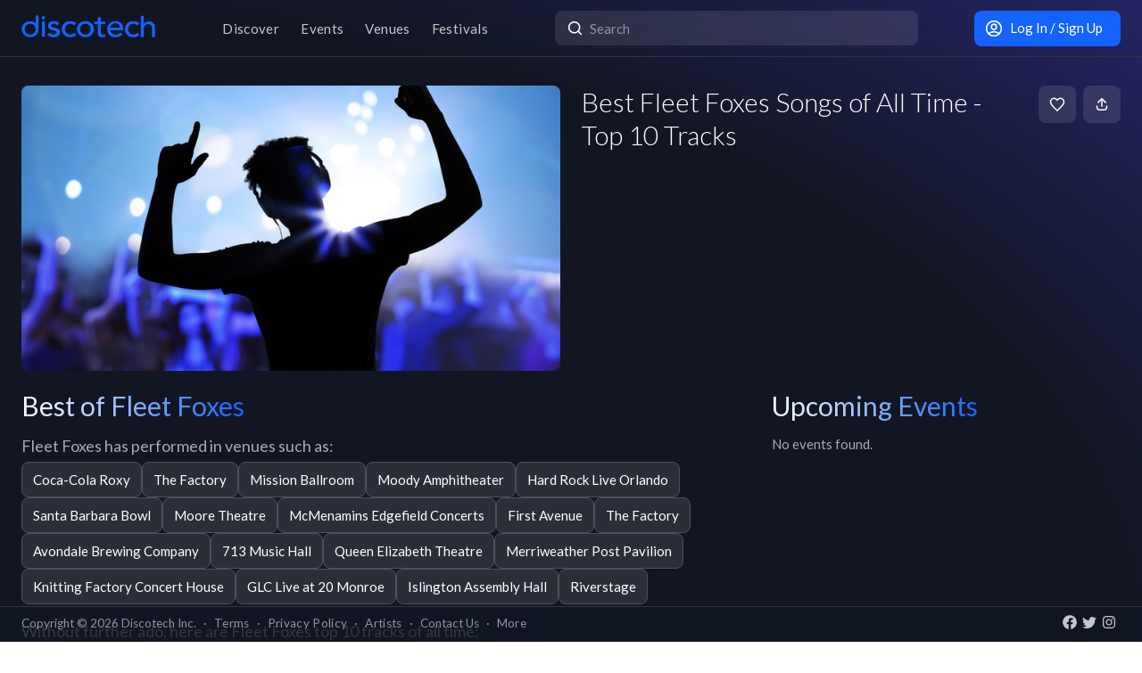

--- FILE ---
content_type: text/html; charset=utf-8
request_url: https://app.discotech.me/articles/best-fleet-foxes-songs-of-all-time-top-tracks
body_size: 30098
content:
<!DOCTYPE html><html lang="en" class="__variable_8fb32a font-sans"><head><meta charSet="utf-8"/><meta name="viewport" content="width=device-width, initial-scale=1, maximum-scale=1"/><link rel="preload" as="image" href="https://d3nxoulyw7bc8u.cloudfront.net/images/artists/10832/cee27669-7f1b-4bdc-b13a-ad9d1e16ea5b.jpeg" fetchPriority="high"/><link rel="stylesheet" href="/_next/static/css/d71ed8731c682d65.css" data-precedence="next"/><link rel="stylesheet" href="/_next/static/css/89d4deb0a09f8554.css" data-precedence="next"/><link rel="stylesheet" href="/_next/static/css/4b02b80184c5ce5a.css" data-precedence="next"/><link rel="stylesheet" href="/_next/static/css/3f6d283c2a447792.css" data-precedence="next"/><link rel="stylesheet" href="/_next/static/css/6b3753b058a780d9.css" data-precedence="next"/><link rel="stylesheet" href="/_next/static/css/3b30e33e97465efc.css" data-precedence="next"/><link rel="stylesheet" href="/_next/static/css/431944509084d071.css" data-precedence="next"/><link rel="stylesheet" href="/_next/static/css/26a1a5c22ee4e247.css" data-precedence="next"/><link rel="preload" as="script" fetchPriority="low" href="/_next/static/chunks/webpack-c9bf189a068f44ed.js"/><script src="/_next/static/chunks/fd9d1056-8dad740cb97b2cc9.js" async=""></script><script src="/_next/static/chunks/396464d2-88ed93eab28fe9ec.js" async=""></script><script src="/_next/static/chunks/5526-1884fcea5d5272ad.js" async=""></script><script src="/_next/static/chunks/main-app-7867d70204c42233.js" async=""></script><script src="/_next/static/chunks/dc112a36-13217b3351317b65.js" async=""></script><script src="/_next/static/chunks/1772-4d7f9787c32a7d17.js" async=""></script><script src="/_next/static/chunks/7882-9ca0d4ce9645bfc0.js" async=""></script><script src="/_next/static/chunks/app/global-error-293005489d4a26e0.js" async=""></script><script src="/_next/static/chunks/2261-6ec41be541a17b8e.js" async=""></script><script src="/_next/static/chunks/6195-f468e998cd83a337.js" async=""></script><script src="/_next/static/chunks/9501-0778c991d149224b.js" async=""></script><script src="/_next/static/chunks/605-92323745e338c833.js" async=""></script><script src="/_next/static/chunks/3464-4e9f18719e223e83.js" async=""></script><script src="/_next/static/chunks/7061-b143f3d3d6b8f327.js" async=""></script><script src="/_next/static/chunks/477-c79cb1016c55aed7.js" async=""></script><script src="/_next/static/chunks/3977-a814966016072b42.js" async=""></script><script src="/_next/static/chunks/668-666aad795403171f.js" async=""></script><script src="/_next/static/chunks/2203-e35d096c67c76aa9.js" async=""></script><script src="/_next/static/chunks/2932-e4c35528a532982d.js" async=""></script><script src="/_next/static/chunks/app/layout-285d6c592b6957e2.js" async=""></script><script src="/_next/static/chunks/app/error-0f7e6b0114a48ce1.js" async=""></script><script src="/_next/static/chunks/app/not-found-b98760d6bbd835ab.js" async=""></script><script src="/_next/static/chunks/97b211c4-e3a9185b0f8e1fd8.js" async=""></script><script src="/_next/static/chunks/7793-2b5e865549e1cb44.js" async=""></script><script src="/_next/static/chunks/6283-8bcae12ef43a2b58.js" async=""></script><script src="/_next/static/chunks/6457-3e231d32496d3854.js" async=""></script><script src="/_next/static/chunks/7051-bce792c1a6682863.js" async=""></script><script src="/_next/static/chunks/8785-d7c6ff21d533db79.js" async=""></script><script src="/_next/static/chunks/3394-b92ee9b5a540f892.js" async=""></script><script src="/_next/static/chunks/1361-af9ab1c0dc21b042.js" async=""></script><script src="/_next/static/chunks/5598-21a7cffb5475d85c.js" async=""></script><script src="/_next/static/chunks/9219-2ef1899a850f53e9.js" async=""></script><script src="/_next/static/chunks/9551-f726f4a58f6fe26d.js" async=""></script><script src="/_next/static/chunks/app/articles/%5BarticleSlug%5D/page-c7097d7b3ddc7be0.js" async=""></script><meta property="fb:app_id" content="492206150808073"/><meta name="apple-itunes-app" content="app-id=688089181"/><meta name="google-play-app" content="app-id=me.discotech"/><meta name="theme-color" content="#020206"/><title>Best Fleet Foxes Songs of All Time - Top 10 Tracks</title><meta name="description" content="Best Fleet Foxes Songs of All Time - Top 10 Tracks"/><link rel="manifest" href="/manifest.webmanifest" crossorigin="use-credentials"/><meta name="robots" content="index, follow"/><meta name="googlebot" content="index, follow, max-video-preview:-1, max-image-preview:large, max-snippet:-1"/><link rel="canonical" href="https://app.discotech.me/articles/best-fleet-foxes-songs-of-all-time-top-tracks"/><meta property="og:title" content="Best Fleet Foxes Songs of All Time - Top 10 Tracks"/><meta property="og:description" content="Best Fleet Foxes Songs of All Time - Top 10 Tracks"/><meta property="og:url" content="https://app.discotech.me/articles/best-fleet-foxes-songs-of-all-time-top-tracks"/><meta property="og:site_name" content="Discotech"/><meta property="og:locale" content="en_US"/><meta property="og:image" content="https://d3nxoulyw7bc8u.cloudfront.net/images/artists/10832/cee27669-7f1b-4bdc-b13a-ad9d1e16ea5b.jpeg"/><meta property="og:type" content="website"/><meta name="twitter:card" content="summary_large_image"/><meta name="twitter:title" content="Best Fleet Foxes Songs of All Time - Top 10 Tracks"/><meta name="twitter:description" content="Best Fleet Foxes Songs of All Time - Top 10 Tracks"/><meta name="twitter:image" content="https://d3nxoulyw7bc8u.cloudfront.net/images/artists/10832/cee27669-7f1b-4bdc-b13a-ad9d1e16ea5b.jpeg"/><link rel="icon" href="/favicon.ico" type="image/x-icon" sizes="48x48"/><link rel="icon" href="/icon.png?3876cd52b5e40295" type="image/png" sizes="180x180"/><link rel="apple-touch-icon" href="/apple-icon.png?3876cd52b5e40295" type="image/png" sizes="180x180"/><meta name="next-size-adjust"/><script type="application/ld+json">{"@context":"https://schema.org","@type":"WebSite","name":"Discotech","url":"https://app.discotech.me","potentialAction":{"@type":"SearchAction","target":"https://app.discotech.me/search?q={search_term_string}","query-input":"required name=search_term_string"}}</script><script type="application/ld+json">{"@context":"https://schema.org","@type":"Organization","name":"Discotech","url":"https://app.discotech.me","logo":"https://app.discotech.me/static/discotech_icon_128.png","email":"reservations@discotech.me","sameAs":["https://www.facebook.com/discotechapp","https://www.instagram.com/discotechapp/","https://twitter.com/discotechapp","https://www.discotech.me","https://help.discotech.me","https://www.threads.net/@discotechapp","https://www.tiktok.com/@discotechapp"]}</script><script type="application/ld+json">{"@context":"https://schema.org/","@type":["MobileApplication","WebApplication"],"name":"Discotech","operatingSystem":["IOS","ANDROID"],"applicationCategory":"LifestyleApplication","downloadUrl":["https://apps.apple.com/us/app/discotech-nightlife/id688089181","https://play.google.com/store/apps/details?id=me.discotech"],"offers":{"@type":"Offer","price":"0"},"aggregateRating":{"@type":"AggregateRating","ratingValue":"4.9","ratingCount":"8293"}}</script><script src="/_next/static/chunks/polyfills-42372ed130431b0a.js" noModule=""></script></head><body><!--$--><main class="layout_pageContent__mUG2U"><div class="w-full fixed top-0 border-b border-gray-950 hidden lg:flex z-[1398] px-3 md:px-6 style_navigation__sGx4P"><div class="flex items-center justify-between w-full"><a href="/"><div class="style_logoWrapper__MqlV5"><img alt="Discotech Logo" loading="lazy" width="150" height="35" decoding="async" data-nimg="1" class="style_logo__f8E50 style_blueLogo__W2F9L" style="color:transparent" src="/assets/images/discotech-blue-logo.png"/><img alt="Discotech Logo" loading="lazy" width="150" height="35" decoding="async" data-nimg="1" class="style_logo__f8E50 style_whiteLogo__UnVzN" style="color:transparent" src="/assets/images/discotech-white-logo.png"/></div></a><nav><ul><a class="text-light" href="/las-vegas/discover"><li class="tracking-wide relative">Discover</li></a><a class="text-light" href="/las-vegas/events"><li class="tracking-wide relative">Events</li></a><a class="text-light" href="/las-vegas/venues"><li class="tracking-wide relative">Venues</li></a><a class="text-light" href="/las-vegas/festivals"><li class="tracking-wide relative">Festivals</li></a></ul></nav><form class="relative my-0 my-md-4 w-[33%]" method="post"><div class="style_search__G7Kmk relative w-full flex justify-center items-center rounded-lg glow-on-hover z-[3000]"><img alt="main-search-icon" loading="lazy" width="20" height="20" decoding="async" data-nimg="1" class="absolute left-0 ml-3" style="color:transparent" src="/assets/icons/main-search.svg"/><input type="text" placeholder="Search" class="w-full"/></div></form><div><a target="" class="style_default__1lMFE style_primary__RImTA style_medium__jL8q4 style_noRightMargin__5EE4h min-w-[42px] mb-0" href="/login"><span class="flex items-center"><img alt="Filter Icon" loading="lazy" width="20" height="20" decoding="async" data-nimg="1" style="color:transparent" src="/assets/icons/user-profile.svg"/><span class="px-2">Log In / Sign Up</span></span></a></div></div></div><div class="max-w-screen-xl mx-auto w-full lg:mb-[2.5rem] lg:py-8 pb-28"><div><div class="rounded-lg px-0 flex w-full"><div class="relative hidden lg:block w-[calc(50%-2.25rem)] ml-6 mr-3" style="height:20rem"><div class="h-full flex cursor-pointer"><img alt="Main Image" fetchPriority="high" decoding="async" data-nimg="fill" class="hidden lg:block rounded-lg object-cover" style="position:absolute;height:100%;width:100%;left:0;top:0;right:0;bottom:0;color:transparent" src="https://d3nxoulyw7bc8u.cloudfront.net/images/artists/10832/cee27669-7f1b-4bdc-b13a-ad9d1e16ea5b.jpeg"/></div></div><div class="hidden lg:flex lg:flex-col lg:w-1/2 mt-4 lg:mt-0 pl-3 pr-6"><div class="flex w-full"><div class="flex-1 flex flex-col justify-end mr-3"><h1 class="hidden lg:block font-light mb-2 leading-tight">Best Fleet Foxes Songs of All Time - Top 10 Tracks</h1><div class="flex"></div></div><div><div class="flex justify-end"><span class="style_default__1lMFE min-w-[42px] lg:ml-2"><img alt="Filter Icon" loading="lazy" width="18" height="18" decoding="async" data-nimg="1" style="color:transparent" src="/assets/icons/heart-outline.svg"/></span><span class="style_default__1lMFE style_noRightMargin__5EE4h min-w-[42px]"><img alt="Filter Icon" loading="lazy" width="18" height="18" decoding="async" data-nimg="1" style="color:transparent" src="/assets/icons/share.svg"/></span></div></div></div></div></div><div class="relative block lg:hidden rounded-lg px-0"><div class="relative block lg:hidden pb-3 border-b border-gray-dark w-screen" style="min-height:18rem"><div class="style_backgroundImageWrapper__tXVWW"><img alt="Primary Image" fetchPriority="high" decoding="async" data-nimg="fill" class="block lg:hidden object-cover" style="position:absolute;height:100%;width:100%;left:0;top:0;right:0;bottom:0;color:transparent" src="https://d3nxoulyw7bc8u.cloudfront.net/images/artists/10832/cee27669-7f1b-4bdc-b13a-ad9d1e16ea5b.jpeg"/></div><!--$--><div class="block lg:hidden"><div style="height:3rem;width:100%;margin-left:-0.75rem"></div><div class="w-full flex h-[3rem] lg:none justify-between items-center py-2 bg-black/75 absolute top-0 px-3 z-10"><a href="/"><img alt="Discotech Logo" loading="lazy" width="120" height="2" decoding="async" data-nimg="1" style="color:transparent" src="/assets/images/discotech-white-logo.png"/></a><div class="flex"><div class="flex items-center bg-primary rounded-lg px-3 text-sm min-h-[2rem] mr-3.5">Use App</div><img alt="Search" loading="lazy" width="20" height="20" decoding="async" data-nimg="1" style="color:transparent" src="/assets/icons/search.svg"/></div></div></div><!--/$--><div class="absolute bottom-0 flex w-full"><div class="style_meta__CXcMz flex flex-col flex-1 p-3"><h2 class="pr-3 mb-2 leading-tight">Best Fleet Foxes Songs of All Time - Top 10 Tracks</h2><div class="flex flex-wrap"></div></div><div class="flex pr-3 pb-3 items-end"><span class="style_default__1lMFE style_noRightMargin__5EE4h min-w-[42px]"><img alt="Filter Icon" loading="lazy" width="18" height="18" decoding="async" data-nimg="1" style="color:transparent" src="/assets/icons/share.svg"/></span></div></div></div></div><div class="flex lg:mt-6"><div class="w-full md:w-8/12 hidden lg:block pl-6 pr-3"><div class="flex justify-between items-start mb-4"><h1 class="mb-0 text-2xl lg:text-3xl font-normal leading-none"><span class="style_mainTitle__ifxO0 style_gradientToBlue__86lFm">Best of Fleet Foxes</span></h1></div><div><div class="style_bestSongsWrapper__I8JRV"><div class="mb-8 style_artistMeta__Ttl65"><div class="mb-4"><p>Fleet Foxes has performed in venues such as:</p><div class="flex flex-wrap gap-1"><a target="" class="style_default__1lMFE style_outline__p7gDO style_medium__jL8q4 style_noRightMargin__5EE4h min-w-[6rem] flex-grow sm:flex-grow-0 mb-0" href="/atlanta/coca-cola-roxy"><span>Coca-Cola Roxy</span></a><a target="" class="style_default__1lMFE style_outline__p7gDO style_medium__jL8q4 style_noRightMargin__5EE4h min-w-[6rem] flex-grow sm:flex-grow-0 mb-0" href="/dallas/the-factory"><span>The Factory</span></a><a target="" class="style_default__1lMFE style_outline__p7gDO style_medium__jL8q4 style_noRightMargin__5EE4h min-w-[6rem] flex-grow sm:flex-grow-0 mb-0" href="/denver/mission-ballroom"><span>Mission Ballroom</span></a><a target="" class="style_default__1lMFE style_outline__p7gDO style_medium__jL8q4 style_noRightMargin__5EE4h min-w-[6rem] flex-grow sm:flex-grow-0 mb-0" href="/austin/moody-amphitheater"><span>Moody Amphitheater</span></a><a target="" class="style_default__1lMFE style_outline__p7gDO style_medium__jL8q4 style_noRightMargin__5EE4h min-w-[6rem] flex-grow sm:flex-grow-0 mb-0" href="/orlando/hard-rock-live-orlando"><span>Hard Rock Live Orlando</span></a><a target="" class="style_default__1lMFE style_outline__p7gDO style_medium__jL8q4 style_noRightMargin__5EE4h min-w-[6rem] flex-grow sm:flex-grow-0 mb-0" href="/santa-barbara/santa-barbara-bowl"><span>Santa Barbara Bowl</span></a><a target="" class="style_default__1lMFE style_outline__p7gDO style_medium__jL8q4 style_noRightMargin__5EE4h min-w-[6rem] flex-grow sm:flex-grow-0 mb-0" href="/seattle/moore-theatre"><span>Moore Theatre</span></a><a target="" class="style_default__1lMFE style_outline__p7gDO style_medium__jL8q4 style_noRightMargin__5EE4h min-w-[6rem] flex-grow sm:flex-grow-0 mb-0" href="/portland/mcmenamins-edgefield-concerts"><span>McMenamins Edgefield Concerts</span></a><a target="" class="style_default__1lMFE style_outline__p7gDO style_medium__jL8q4 style_noRightMargin__5EE4h min-w-[6rem] flex-grow sm:flex-grow-0 mb-0" href="/minneapolis/first-avenue"><span>First Avenue</span></a><a target="" class="style_default__1lMFE style_outline__p7gDO style_medium__jL8q4 style_noRightMargin__5EE4h min-w-[6rem] flex-grow sm:flex-grow-0 mb-0" href="/st-louis/the-factory"><span>The Factory</span></a><a target="" class="style_default__1lMFE style_outline__p7gDO style_medium__jL8q4 style_noRightMargin__5EE4h min-w-[6rem] flex-grow sm:flex-grow-0 mb-0" href="/birmingham/avondale-brewing-company"><span>Avondale Brewing Company</span></a><a target="" class="style_default__1lMFE style_outline__p7gDO style_medium__jL8q4 style_noRightMargin__5EE4h min-w-[6rem] flex-grow sm:flex-grow-0 mb-0" href="/houston/713-music-hall"><span>713 Music Hall</span></a><a target="" class="style_default__1lMFE style_outline__p7gDO style_medium__jL8q4 style_noRightMargin__5EE4h min-w-[6rem] flex-grow sm:flex-grow-0 mb-0" href="/vancouver/queen-elizabeth-theatre"><span>Queen Elizabeth Theatre</span></a><a target="" class="style_default__1lMFE style_outline__p7gDO style_medium__jL8q4 style_noRightMargin__5EE4h min-w-[6rem] flex-grow sm:flex-grow-0 mb-0" href="/baltimore/merriweather-post-pavilion"><span>Merriweather Post Pavilion</span></a><a target="" class="style_default__1lMFE style_outline__p7gDO style_medium__jL8q4 style_noRightMargin__5EE4h min-w-[6rem] flex-grow sm:flex-grow-0 mb-0" href="/spokane/knitting-factory-concert-house"><span>Knitting Factory Concert House</span></a><a target="" class="style_default__1lMFE style_outline__p7gDO style_medium__jL8q4 style_noRightMargin__5EE4h min-w-[6rem] flex-grow sm:flex-grow-0 mb-0" href="/grand-rapids/glc-live-at-20-monroe"><span>GLC Live at 20 Monroe</span></a><a target="" class="style_default__1lMFE style_outline__p7gDO style_medium__jL8q4 style_noRightMargin__5EE4h min-w-[6rem] flex-grow sm:flex-grow-0 mb-0" href="/london/islington-assembly-hall"><span>Islington Assembly Hall</span></a><a target="" class="style_default__1lMFE style_outline__p7gDO style_medium__jL8q4 style_noRightMargin__5EE4h min-w-[6rem] flex-grow sm:flex-grow-0 mb-0" href="/brisbane/riverstage"><span>Riverstage</span></a></div></div><p>Without further ado, here are Fleet Foxes top 10 tracks of all time:</p></div><div><div><h2>1. White Winter Hymnal</h2><div class="style_artists__LkqCI flex flex-wrap"><div class="mr-2 "><a class="text-primary hover:opacity-75" href="/artists/fleet-foxes">Fleet Foxes</a></div></div></div><div><h2>2. Mykonos</h2><div class="style_artists__LkqCI flex flex-wrap"><div class="mr-2 "><a class="text-primary hover:opacity-75" href="/artists/fleet-foxes">Fleet Foxes</a></div></div></div><div><h2>3. Blue Ridge Mountains</h2><div class="style_artists__LkqCI flex flex-wrap"><div class="mr-2 "><a class="text-primary hover:opacity-75" href="/artists/fleet-foxes">Fleet Foxes</a></div></div></div><div><h2>4. Ragged Wood</h2><div class="style_artists__LkqCI flex flex-wrap"><div class="mr-2 "><a class="text-primary hover:opacity-75" href="/artists/fleet-foxes">Fleet Foxes</a></div></div></div><div><h2>5. If You Need To, Keep Time on Me</h2><div class="style_artists__LkqCI flex flex-wrap"><div class="mr-2 "><a class="text-primary hover:opacity-75" href="/artists/fleet-foxes">Fleet Foxes</a></div></div></div><div><h2>6. Helplessness Blues</h2><div class="style_artists__LkqCI flex flex-wrap"><div class="mr-2 "><a class="text-primary hover:opacity-75" href="/artists/fleet-foxes">Fleet Foxes</a></div></div></div><div><h2>7. Tiger Mountain Peasant Song</h2><div class="style_artists__LkqCI flex flex-wrap"><div class="mr-2 "><a class="text-primary hover:opacity-75" href="/artists/fleet-foxes">Fleet Foxes</a></div></div></div><div><h2>8. Your Protector</h2><div class="style_artists__LkqCI flex flex-wrap"><div class="mr-2 "><a class="text-primary hover:opacity-75" href="/artists/fleet-foxes">Fleet Foxes</a></div></div></div><div><h2>9. Angel in the Snow (from &quot;Oh. What. Fun.&quot;)</h2><div class="style_artists__LkqCI flex flex-wrap"><div class="mr-2 "><a class="text-primary hover:opacity-75" href="/artists/fleet-foxes">Fleet Foxes</a></div></div></div><div><h2>10. Montezuma</h2><div class="style_artists__LkqCI flex flex-wrap"><div class="mr-2 "><a class="text-primary hover:opacity-75" href="/artists/fleet-foxes">Fleet Foxes</a></div></div></div></div><div class="mt-1"><h2>Fleet Foxes Details</h2><p>Fleet Foxes is an American indie folk band formed in Seattle, Washington in 2006. The band consists of Robin Pecknold (vocals, guitar), Skyler Skjelset (guitar, mandolin, backing vocals), Casey Wescott (keyboards, mandolin, backing vocals), Christian Wargo (bass, guitar, backing vocals) and Morgan Henderson (upright bass, guitar, woodwinds, violin, percussion, saxophone).</p><p></p><p>Led by Pecknold, &quot;Fleet Foxes&quot; came to prominence in 2008 with the release of their second EP Sun Giant and their debut album Fleet Foxes on Sub Pop. The band went to release the studio albums Helplessness Blues (2011), Crack-Up (2017), and Shore (2020), all of which received widespread acclaim. Though the band has received modest commercial success, their work has been highly hailed by the music critics, who have praised their lyricism, somber productions, and often noted the band&#x27;s use of refined instrumentation and vocal harmonies. The band&#x27;s eponymous debut album is ranked by the Rolling Stone amongst the best albums of the decade, as well being included in the book 1001 Albums You Must Hear Before You Die. The band has been nominated for two Grammy Awards, the first for Best Folk Album in 2012 for Helplessness Blues and the second for Best Alternative Music Album in 2022 for Shore.</p></div></div></div></div><div class="w-full md:w-4/12 hidden lg:block pl-3 pr-6"><h1 class="text-2xl lg:text-3xl font-normal leading-none"><span class="style_mainTitle__ifxO0 style_gradientToBlue__86lFm">Upcoming Events</span></h1><div><div class="relative p-0 mt-2 lg:mt-0"><p class="text-left">No events found.</p></div></div></div></div><div class=""></div></div></div><div class="fixed bottom-0 w-full z-10"><div class="hidden lg:block px-3 lg:px-6 style_copyright__ORXHr"><div class="flex"><div class="flex items-center"><div class="text-gray text-sm py-2">Copyright © <!-- -->2026<!-- --> Discotech Inc.<span class="px-2">·</span><a class="text-sm tracking-wide transition-colors duration-300 hover:text-white text-gray text-gray hover:text-white" href="/terms">Terms</a><span class="px-2">·</span><a class="text-sm tracking-wide transition-colors duration-300 hover:text-white text-gray hover:text-white" href="/privacy_policy">Privacy Policy</a><span class="px-2">·</span><a class="text-sm tracking-wide transition-colors duration-300 hover:text-white text-gray text-gray hover:text-white" href="/artists">Artists</a><span class="px-2">·</span><span class="text-gray hover:text-white" role="button">Contact Us</span><span class="px-2">·</span><a class="text-sm tracking-wide transition-colors duration-300 hover:text-white text-gray text-gray hover:text-white" href="/resources">More</a></div></div><div class="py-2 flex-1 style_socialIcons__Fgbdq"><a href="https://www.facebook.com/discotechapp" target="_blank" class="me-1"><img alt="Connect With Us on Facebook!" loading="lazy" width="18" height="18" decoding="async" data-nimg="1" style="color:transparent" src="/assets/icons/footer-facebook.svg"/></a><a href="https://twitter.com/discotechapp" target="_blank" class="me-1"><img alt="Tweet @ Us!" loading="lazy" width="18" height="18" decoding="async" data-nimg="1" style="color:transparent" src="/assets/icons/footer-twitter.svg"/></a><a href="https://www.instagram.com/discotechapp/" target="_blank" class="me-1"><img alt="Follow Us on Instagram!" loading="lazy" width="18" height="18" decoding="async" data-nimg="1" style="color:transparent" src="/assets/icons/footer-insta.svg"/></a></div></div></div></div><div class="max-w-screen-xl mx-auto w-full lg:mb-[2.5rem]"><nav class="flex lg:hidden justify-center pt-2 style_footer__F_mXu"><ul class="style_iconContainer__3XmvD"><a class="style_link__P_lSn" href="/las-vegas/discover"><div class="style_item__F7Zap"><div class="w-8 h-8 relative"><img alt="main-Discover-icon" loading="lazy" decoding="async" data-nimg="fill" class="fill object-center object-contain" style="position:absolute;height:100%;width:100%;left:0;top:0;right:0;bottom:0;color:transparent" src="/assets/icons/home-icon.svg"/></div>Discover</div></a><a class="style_link__P_lSn" href="/las-vegas/events"><div class="style_item__F7Zap"><div class="w-8 h-8 relative"><img alt="main-Events-icon" loading="lazy" decoding="async" data-nimg="fill" class="fill object-center object-contain" style="position:absolute;height:100%;width:100%;left:0;top:0;right:0;bottom:0;color:transparent" src="/assets/icons/events-icon.svg"/></div>Events</div></a><a class="style_link__P_lSn" href="/login"><div class="style_item__F7Zap"><div class="w-8 h-8 relative"><img alt="main-Login-icon" loading="lazy" decoding="async" data-nimg="fill" class="fill object-center object-contain" style="position:absolute;height:100%;width:100%;left:0;top:0;right:0;bottom:0;color:transparent" src="/assets/icons/you-icon.svg"/></div>Login</div></a><a class="style_link__P_lSn" href="/las-vegas/venues"><div class="style_item__F7Zap"><div class="w-8 h-8 relative"><img alt="main-Venues-icon" loading="lazy" decoding="async" data-nimg="fill" class="fill object-center object-contain" style="position:absolute;height:100%;width:100%;left:0;top:0;right:0;bottom:0;color:transparent" src="/assets/icons/venues-icon.svg"/></div>Venues</div></a><a class="style_link__P_lSn" href="/las-vegas/festivals"><div class="style_item__F7Zap"><div class="w-8 h-8 relative"><img alt="main-Festivals-icon" loading="lazy" decoding="async" data-nimg="fill" class="fill object-center object-contain" style="position:absolute;height:100%;width:100%;left:0;top:0;right:0;bottom:0;color:transparent" src="/assets/icons/festivals-icon.svg"/></div>Festivals</div></a></ul></nav></div><div class="Toastify"></div><!--$--><!--/$--></main><!--/$--><script src="/_next/static/chunks/webpack-c9bf189a068f44ed.js" async=""></script><script>(self.__next_f=self.__next_f||[]).push([0]);self.__next_f.push([2,null])</script><script>self.__next_f.push([1,"1:HL[\"/_next/static/media/155cae559bbd1a77-s.p.woff2\",\"font\",{\"crossOrigin\":\"\",\"type\":\"font/woff2\"}]\n2:HL[\"/_next/static/media/4de1fea1a954a5b6-s.p.woff2\",\"font\",{\"crossOrigin\":\"\",\"type\":\"font/woff2\"}]\n3:HL[\"/_next/static/media/55c20a7790588da9-s.p.woff2\",\"font\",{\"crossOrigin\":\"\",\"type\":\"font/woff2\"}]\n4:HL[\"/_next/static/media/6d664cce900333ee-s.p.woff2\",\"font\",{\"crossOrigin\":\"\",\"type\":\"font/woff2\"}]\n5:HL[\"/_next/static/media/7ff6869a1704182a-s.p.woff2\",\"font\",{\"crossOrigin\":\"\",\"type\":\"font/woff2\"}]\n6:HL[\"/_next/static/css/d71ed8731c682d65.css\",\"style\"]\n7:HL[\"/_next/static/css/89d4deb0a09f8554.css\",\"style\"]\n8:HL[\"/_next/static/css/4b02b80184c5ce5a.css\",\"style\"]\n9:HL[\"/_next/static/css/3f6d283c2a447792.css\",\"style\"]\na:HL[\"/_next/static/css/6b3753b058a780d9.css\",\"style\"]\nb:HL[\"/_next/static/css/3b30e33e97465efc.css\",\"style\"]\nc:HL[\"/_next/static/css/431944509084d071.css\",\"style\"]\nd:HL[\"/_next/static/css/26a1a5c22ee4e247.css\",\"style\"]\n"])</script><script>self.__next_f.push([1,"e:I[12846,[],\"\"]\n11:I[4707,[],\"\"]\n13:I[36423,[],\"\"]\n16:I[57063,[\"4705\",\"static/chunks/dc112a36-13217b3351317b65.js\",\"1772\",\"static/chunks/1772-4d7f9787c32a7d17.js\",\"7882\",\"static/chunks/7882-9ca0d4ce9645bfc0.js\",\"6470\",\"static/chunks/app/global-error-293005489d4a26e0.js\"],\"default\"]\n12:[\"articleSlug\",\"best-fleet-foxes-songs-of-all-time-top-tracks\",\"d\"]\n17:[]\n"])</script><script>self.__next_f.push([1,"0:[\"$\",\"$Le\",null,{\"buildId\":\"is9cocLyMtBCYAgVJY6zv\",\"assetPrefix\":\"\",\"urlParts\":[\"\",\"articles\",\"best-fleet-foxes-songs-of-all-time-top-tracks\"],\"initialTree\":[\"\",{\"children\":[\"articles\",{\"children\":[[\"articleSlug\",\"best-fleet-foxes-songs-of-all-time-top-tracks\",\"d\"],{\"children\":[\"__PAGE__\",{}]}]}]},\"$undefined\",\"$undefined\",true],\"initialSeedData\":[\"\",{\"children\":[\"articles\",{\"children\":[[\"articleSlug\",\"best-fleet-foxes-songs-of-all-time-top-tracks\",\"d\"],{\"children\":[\"__PAGE__\",{},[[\"$Lf\",\"$L10\",null],null],null]},[null,[\"$\",\"$L11\",null,{\"parallelRouterKey\":\"children\",\"segmentPath\":[\"children\",\"articles\",\"children\",\"$12\",\"children\"],\"error\":\"$undefined\",\"errorStyles\":\"$undefined\",\"errorScripts\":\"$undefined\",\"template\":[\"$\",\"$L13\",null,{}],\"templateStyles\":\"$undefined\",\"templateScripts\":\"$undefined\",\"notFound\":\"$undefined\",\"notFoundStyles\":\"$undefined\"}]],null]},[null,[\"$\",\"$L11\",null,{\"parallelRouterKey\":\"children\",\"segmentPath\":[\"children\",\"articles\",\"children\"],\"error\":\"$undefined\",\"errorStyles\":\"$undefined\",\"errorScripts\":\"$undefined\",\"template\":[\"$\",\"$L13\",null,{}],\"templateStyles\":\"$undefined\",\"templateScripts\":\"$undefined\",\"notFound\":\"$undefined\",\"notFoundStyles\":\"$undefined\"}]],null]},[[[[\"$\",\"link\",\"0\",{\"rel\":\"stylesheet\",\"href\":\"/_next/static/css/d71ed8731c682d65.css\",\"precedence\":\"next\",\"crossOrigin\":\"$undefined\"}],[\"$\",\"link\",\"1\",{\"rel\":\"stylesheet\",\"href\":\"/_next/static/css/89d4deb0a09f8554.css\",\"precedence\":\"next\",\"crossOrigin\":\"$undefined\"}],[\"$\",\"link\",\"2\",{\"rel\":\"stylesheet\",\"href\":\"/_next/static/css/4b02b80184c5ce5a.css\",\"precedence\":\"next\",\"crossOrigin\":\"$undefined\"}],[\"$\",\"link\",\"3\",{\"rel\":\"stylesheet\",\"href\":\"/_next/static/css/3f6d283c2a447792.css\",\"precedence\":\"next\",\"crossOrigin\":\"$undefined\"}],[\"$\",\"link\",\"4\",{\"rel\":\"stylesheet\",\"href\":\"/_next/static/css/6b3753b058a780d9.css\",\"precedence\":\"next\",\"crossOrigin\":\"$undefined\"}],[\"$\",\"link\",\"5\",{\"rel\":\"stylesheet\",\"href\":\"/_next/static/css/3b30e33e97465efc.css\",\"precedence\":\"next\",\"crossOrigin\":\"$undefined\"}],[\"$\",\"link\",\"6\",{\"rel\":\"stylesheet\",\"href\":\"/_next/static/css/431944509084d071.css\",\"precedence\":\"next\",\"crossOrigin\":\"$undefined\"}],[\"$\",\"link\",\"7\",{\"rel\":\"stylesheet\",\"href\":\"/_next/static/css/26a1a5c22ee4e247.css\",\"precedence\":\"next\",\"crossOrigin\":\"$undefined\"}]],\"$L14\"],null],null],\"couldBeIntercepted\":false,\"initialHead\":[null,\"$L15\"],\"globalErrorComponent\":\"$16\",\"missingSlots\":\"$W17\"}]\n"])</script><script>self.__next_f.push([1,"18:I[24634,[\"4705\",\"static/chunks/dc112a36-13217b3351317b65.js\",\"2261\",\"static/chunks/2261-6ec41be541a17b8e.js\",\"1772\",\"static/chunks/1772-4d7f9787c32a7d17.js\",\"7882\",\"static/chunks/7882-9ca0d4ce9645bfc0.js\",\"6195\",\"static/chunks/6195-f468e998cd83a337.js\",\"9501\",\"static/chunks/9501-0778c991d149224b.js\",\"605\",\"static/chunks/605-92323745e338c833.js\",\"3464\",\"static/chunks/3464-4e9f18719e223e83.js\",\"7061\",\"static/chunks/7061-b143f3d3d6b8f327.js\",\"477\",\"static/chunks/477-c79cb1016c55aed7.js\",\"3977\",\"static/chunks/3977-a814966016072b42.js\",\"668\",\"static/chunks/668-666aad795403171f.js\",\"2203\",\"static/chunks/2203-e35d096c67c76aa9.js\",\"2932\",\"static/chunks/2932-e4c35528a532982d.js\",\"3185\",\"static/chunks/app/layout-285d6c592b6957e2.js\"],\"default\"]\n19:I[40809,[\"4705\",\"static/chunks/dc112a36-13217b3351317b65.js\",\"2261\",\"static/chunks/2261-6ec41be541a17b8e.js\",\"1772\",\"static/chunks/1772-4d7f9787c32a7d17.js\",\"7882\",\"static/chunks/7882-9ca0d4ce9645bfc0.js\",\"6195\",\"static/chunks/6195-f468e998cd83a337.js\",\"9501\",\"static/chunks/9501-0778c991d149224b.js\",\"605\",\"static/chunks/605-92323745e338c833.js\",\"3464\",\"static/chunks/3464-4e9f18719e223e83.js\",\"7061\",\"static/chunks/7061-b143f3d3d6b8f327.js\",\"477\",\"static/chunks/477-c79cb1016c55aed7.js\",\"3977\",\"static/chunks/3977-a814966016072b42.js\",\"668\",\"static/chunks/668-666aad795403171f.js\",\"2203\",\"static/chunks/2203-e35d096c67c76aa9.js\",\"2932\",\"static/chunks/2932-e4c35528a532982d.js\",\"3185\",\"static/chunks/app/layout-285d6c592b6957e2.js\"],\"default\"]\n1a:I[41208,[\"4705\",\"static/chunks/dc112a36-13217b3351317b65.js\",\"2261\",\"static/chunks/2261-6ec41be541a17b8e.js\",\"1772\",\"static/chunks/1772-4d7f9787c32a7d17.js\",\"7882\",\"static/chunks/7882-9ca0d4ce9645bfc0.js\",\"6195\",\"static/chunks/6195-f468e998cd83a337.js\",\"9501\",\"static/chunks/9501-0778c991d149224b.js\",\"605\",\"static/chunks/605-92323745e338c833.js\",\"3464\",\"static/chunks/3464-4e9f18719e223e83.js\",\"7061\",\"static/chunks/7061-b143f3d3d6b8f327.js\",\"477\",\"static/chunks/477-c79cb1016c55aed7.js\",\"3977\",\"static/chunks/3977-a814966016072b42.js\",\"668\",\"stati"])</script><script>self.__next_f.push([1,"c/chunks/668-666aad795403171f.js\",\"2203\",\"static/chunks/2203-e35d096c67c76aa9.js\",\"2932\",\"static/chunks/2932-e4c35528a532982d.js\",\"3185\",\"static/chunks/app/layout-285d6c592b6957e2.js\"],\"SkeletonTheme\"]\n1b:\"$Sreact.suspense\"\n1c:I[12850,[\"4705\",\"static/chunks/dc112a36-13217b3351317b65.js\",\"2261\",\"static/chunks/2261-6ec41be541a17b8e.js\",\"1772\",\"static/chunks/1772-4d7f9787c32a7d17.js\",\"7882\",\"static/chunks/7882-9ca0d4ce9645bfc0.js\",\"6195\",\"static/chunks/6195-f468e998cd83a337.js\",\"9501\",\"static/chunks/9501-0778c991d149224b.js\",\"605\",\"static/chunks/605-92323745e338c833.js\",\"3464\",\"static/chunks/3464-4e9f18719e223e83.js\",\"7061\",\"static/chunks/7061-b143f3d3d6b8f327.js\",\"477\",\"static/chunks/477-c79cb1016c55aed7.js\",\"3977\",\"static/chunks/3977-a814966016072b42.js\",\"668\",\"static/chunks/668-666aad795403171f.js\",\"2203\",\"static/chunks/2203-e35d096c67c76aa9.js\",\"2932\",\"static/chunks/2932-e4c35528a532982d.js\",\"3185\",\"static/chunks/app/layout-285d6c592b6957e2.js\"],\"LoadingProvider\"]\n1d:I[11912,[\"4705\",\"static/chunks/dc112a36-13217b3351317b65.js\",\"2261\",\"static/chunks/2261-6ec41be541a17b8e.js\",\"1772\",\"static/chunks/1772-4d7f9787c32a7d17.js\",\"7882\",\"static/chunks/7882-9ca0d4ce9645bfc0.js\",\"6195\",\"static/chunks/6195-f468e998cd83a337.js\",\"9501\",\"static/chunks/9501-0778c991d149224b.js\",\"605\",\"static/chunks/605-92323745e338c833.js\",\"3464\",\"static/chunks/3464-4e9f18719e223e83.js\",\"7061\",\"static/chunks/7061-b143f3d3d6b8f327.js\",\"477\",\"static/chunks/477-c79cb1016c55aed7.js\",\"3977\",\"static/chunks/3977-a814966016072b42.js\",\"668\",\"static/chunks/668-666aad795403171f.js\",\"2203\",\"static/chunks/2203-e35d096c67c76aa9.js\",\"2932\",\"static/chunks/2932-e4c35528a532982d.js\",\"3185\",\"static/chunks/app/layout-285d6c592b6957e2.js\"],\"GlobalProvider\"]\n1e:I[98349,[\"4705\",\"static/chunks/dc112a36-13217b3351317b65.js\",\"2261\",\"static/chunks/2261-6ec41be541a17b8e.js\",\"1772\",\"static/chunks/1772-4d7f9787c32a7d17.js\",\"7882\",\"static/chunks/7882-9ca0d4ce9645bfc0.js\",\"6195\",\"static/chunks/6195-f468e998cd83a337.js\",\"9501\",\"static/chunks/9501-0778c991d149224b.js\",\"605\",\"st"])</script><script>self.__next_f.push([1,"atic/chunks/605-92323745e338c833.js\",\"3464\",\"static/chunks/3464-4e9f18719e223e83.js\",\"7061\",\"static/chunks/7061-b143f3d3d6b8f327.js\",\"477\",\"static/chunks/477-c79cb1016c55aed7.js\",\"3977\",\"static/chunks/3977-a814966016072b42.js\",\"668\",\"static/chunks/668-666aad795403171f.js\",\"2203\",\"static/chunks/2203-e35d096c67c76aa9.js\",\"2932\",\"static/chunks/2932-e4c35528a532982d.js\",\"3185\",\"static/chunks/app/layout-285d6c592b6957e2.js\"],\"default\"]\n1f:I[73691,[\"4705\",\"static/chunks/dc112a36-13217b3351317b65.js\",\"1772\",\"static/chunks/1772-4d7f9787c32a7d17.js\",\"7882\",\"static/chunks/7882-9ca0d4ce9645bfc0.js\",\"7601\",\"static/chunks/app/error-0f7e6b0114a48ce1.js\"],\"default\"]\n21:I[71197,[\"4705\",\"static/chunks/dc112a36-13217b3351317b65.js\",\"2261\",\"static/chunks/2261-6ec41be541a17b8e.js\",\"1772\",\"static/chunks/1772-4d7f9787c32a7d17.js\",\"7882\",\"static/chunks/7882-9ca0d4ce9645bfc0.js\",\"6195\",\"static/chunks/6195-f468e998cd83a337.js\",\"9501\",\"static/chunks/9501-0778c991d149224b.js\",\"605\",\"static/chunks/605-92323745e338c833.js\",\"3464\",\"static/chunks/3464-4e9f18719e223e83.js\",\"7061\",\"static/chunks/7061-b143f3d3d6b8f327.js\",\"477\",\"static/chunks/477-c79cb1016c55aed7.js\",\"3977\",\"static/chunks/3977-a814966016072b42.js\",\"668\",\"static/chunks/668-666aad795403171f.js\",\"2203\",\"static/chunks/2203-e35d096c67c76aa9.js\",\"2932\",\"static/chunks/2932-e4c35528a532982d.js\",\"3185\",\"static/chunks/app/layout-285d6c592b6957e2.js\"],\"default\"]\n22:I[24691,[\"4705\",\"static/chunks/dc112a36-13217b3351317b65.js\",\"2261\",\"static/chunks/2261-6ec41be541a17b8e.js\",\"1772\",\"static/chunks/1772-4d7f9787c32a7d17.js\",\"7882\",\"static/chunks/7882-9ca0d4ce9645bfc0.js\",\"6195\",\"static/chunks/6195-f468e998cd83a337.js\",\"9501\",\"static/chunks/9501-0778c991d149224b.js\",\"605\",\"static/chunks/605-92323745e338c833.js\",\"3464\",\"static/chunks/3464-4e9f18719e223e83.js\",\"7061\",\"static/chunks/7061-b143f3d3d6b8f327.js\",\"477\",\"static/chunks/477-c79cb1016c55aed7.js\",\"3977\",\"static/chunks/3977-a814966016072b42.js\",\"668\",\"static/chunks/668-666aad795403171f.js\",\"2203\",\"static/chunks/2203-e35d096c67c76aa9.js\",\"2932\""])</script><script>self.__next_f.push([1,",\"static/chunks/2932-e4c35528a532982d.js\",\"3185\",\"static/chunks/app/layout-285d6c592b6957e2.js\"],\"default\"]\n23:I[82923,[\"4705\",\"static/chunks/dc112a36-13217b3351317b65.js\",\"2261\",\"static/chunks/2261-6ec41be541a17b8e.js\",\"1772\",\"static/chunks/1772-4d7f9787c32a7d17.js\",\"7882\",\"static/chunks/7882-9ca0d4ce9645bfc0.js\",\"6195\",\"static/chunks/6195-f468e998cd83a337.js\",\"9501\",\"static/chunks/9501-0778c991d149224b.js\",\"605\",\"static/chunks/605-92323745e338c833.js\",\"3464\",\"static/chunks/3464-4e9f18719e223e83.js\",\"7061\",\"static/chunks/7061-b143f3d3d6b8f327.js\",\"477\",\"static/chunks/477-c79cb1016c55aed7.js\",\"3977\",\"static/chunks/3977-a814966016072b42.js\",\"668\",\"static/chunks/668-666aad795403171f.js\",\"2203\",\"static/chunks/2203-e35d096c67c76aa9.js\",\"2932\",\"static/chunks/2932-e4c35528a532982d.js\",\"3185\",\"static/chunks/app/layout-285d6c592b6957e2.js\"],\"default\"]\n24:I[97061,[\"4705\",\"static/chunks/dc112a36-13217b3351317b65.js\",\"2261\",\"static/chunks/2261-6ec41be541a17b8e.js\",\"1772\",\"static/chunks/1772-4d7f9787c32a7d17.js\",\"7882\",\"static/chunks/7882-9ca0d4ce9645bfc0.js\",\"6195\",\"static/chunks/6195-f468e998cd83a337.js\",\"9501\",\"static/chunks/9501-0778c991d149224b.js\",\"605\",\"static/chunks/605-92323745e338c833.js\",\"3464\",\"static/chunks/3464-4e9f18719e223e83.js\",\"7061\",\"static/chunks/7061-b143f3d3d6b8f327.js\",\"477\",\"static/chunks/477-c79cb1016c55aed7.js\",\"3977\",\"static/chunks/3977-a814966016072b42.js\",\"668\",\"static/chunks/668-666aad795403171f.js\",\"2203\",\"static/chunks/2203-e35d096c67c76aa9.js\",\"2932\",\"static/chunks/2932-e4c35528a532982d.js\",\"3185\",\"static/chunks/app/layout-285d6c592b6957e2.js\"],\"ToastContainer\"]\n25:I[1952,[\"4705\",\"static/chunks/dc112a36-13217b3351317b65.js\",\"2261\",\"static/chunks/2261-6ec41be541a17b8e.js\",\"1772\",\"static/chunks/1772-4d7f9787c32a7d17.js\",\"7882\",\"static/chunks/7882-9ca0d4ce9645bfc0.js\",\"6195\",\"static/chunks/6195-f468e998cd83a337.js\",\"9501\",\"static/chunks/9501-0778c991d149224b.js\",\"605\",\"static/chunks/605-92323745e338c833.js\",\"3464\",\"static/chunks/3464-4e9f18719e223e83.js\",\"7061\",\"static/chunks/7061-b143f3d3d6b8f"])</script><script>self.__next_f.push([1,"327.js\",\"477\",\"static/chunks/477-c79cb1016c55aed7.js\",\"3977\",\"static/chunks/3977-a814966016072b42.js\",\"668\",\"static/chunks/668-666aad795403171f.js\",\"2203\",\"static/chunks/2203-e35d096c67c76aa9.js\",\"2932\",\"static/chunks/2932-e4c35528a532982d.js\",\"3185\",\"static/chunks/app/layout-285d6c592b6957e2.js\"],\"SpeedInsights\"]\n26:I[88291,[\"4705\",\"static/chunks/dc112a36-13217b3351317b65.js\",\"2261\",\"static/chunks/2261-6ec41be541a17b8e.js\",\"1772\",\"static/chunks/1772-4d7f9787c32a7d17.js\",\"7882\",\"static/chunks/7882-9ca0d4ce9645bfc0.js\",\"6195\",\"static/chunks/6195-f468e998cd83a337.js\",\"9501\",\"static/chunks/9501-0778c991d149224b.js\",\"605\",\"static/chunks/605-92323745e338c833.js\",\"3464\",\"static/chunks/3464-4e9f18719e223e83.js\",\"7061\",\"static/chunks/7061-b143f3d3d6b8f327.js\",\"477\",\"static/chunks/477-c79cb1016c55aed7.js\",\"3977\",\"static/chunks/3977-a814966016072b42.js\",\"668\",\"static/chunks/668-666aad795403171f.js\",\"2203\",\"static/chunks/2203-e35d096c67c76aa9.js\",\"2932\",\"static/chunks/2932-e4c35528a532982d.js\",\"3185\",\"static/chunks/app/layout-285d6c592b6957e2.js\"],\"Analytics\"]\n"])</script><script>self.__next_f.push([1,"14:[\"$\",\"html\",null,{\"lang\":\"en\",\"className\":\"__variable_8fb32a font-sans\",\"children\":[[\"$\",\"head\",null,{\"children\":[[\"$\",\"meta\",null,{\"property\":\"fb:app_id\",\"content\":\"492206150808073\"}],[\"$\",\"meta\",null,{\"name\":\"apple-itunes-app\",\"content\":\"app-id=688089181\"}],[\"$\",\"meta\",null,{\"name\":\"google-play-app\",\"content\":\"app-id=me.discotech\"}],[\"$\",\"script\",null,{\"type\":\"application/ld+json\",\"dangerouslySetInnerHTML\":{\"__html\":\"{\\\"@context\\\":\\\"https://schema.org\\\",\\\"@type\\\":\\\"WebSite\\\",\\\"name\\\":\\\"Discotech\\\",\\\"url\\\":\\\"https://app.discotech.me\\\",\\\"potentialAction\\\":{\\\"@type\\\":\\\"SearchAction\\\",\\\"target\\\":\\\"https://app.discotech.me/search?q={search_term_string}\\\",\\\"query-input\\\":\\\"required name=search_term_string\\\"}}\"},\"suppressHydrationWarning\":true}],[\"$\",\"script\",null,{\"type\":\"application/ld+json\",\"dangerouslySetInnerHTML\":{\"__html\":\"{\\\"@context\\\":\\\"https://schema.org\\\",\\\"@type\\\":\\\"Organization\\\",\\\"name\\\":\\\"Discotech\\\",\\\"url\\\":\\\"https://app.discotech.me\\\",\\\"logo\\\":\\\"https://app.discotech.me/static/discotech_icon_128.png\\\",\\\"email\\\":\\\"reservations@discotech.me\\\",\\\"sameAs\\\":[\\\"https://www.facebook.com/discotechapp\\\",\\\"https://www.instagram.com/discotechapp/\\\",\\\"https://twitter.com/discotechapp\\\",\\\"https://www.discotech.me\\\",\\\"https://help.discotech.me\\\",\\\"https://www.threads.net/@discotechapp\\\",\\\"https://www.tiktok.com/@discotechapp\\\"]}\"},\"suppressHydrationWarning\":true}],[\"$\",\"script\",null,{\"type\":\"application/ld+json\",\"dangerouslySetInnerHTML\":{\"__html\":\"{\\\"@context\\\":\\\"https://schema.org/\\\",\\\"@type\\\":[\\\"MobileApplication\\\",\\\"WebApplication\\\"],\\\"name\\\":\\\"Discotech\\\",\\\"operatingSystem\\\":[\\\"IOS\\\",\\\"ANDROID\\\"],\\\"applicationCategory\\\":\\\"LifestyleApplication\\\",\\\"downloadUrl\\\":[\\\"https://apps.apple.com/us/app/discotech-nightlife/id688089181\\\",\\\"https://play.google.com/store/apps/details?id=me.discotech\\\"],\\\"offers\\\":{\\\"@type\\\":\\\"Offer\\\",\\\"price\\\":\\\"0\\\"},\\\"aggregateRating\\\":{\\\"@type\\\":\\\"AggregateRating\\\",\\\"ratingValue\\\":\\\"4.9\\\",\\\"ratingCount\\\":\\\"8293\\\"}}\"},\"suppressHydrationWarning\":true}]]}],[\"$\",\"body\",null,{\"children\":[[\"$\",\"$L18\",null,{}],[\"$\",\"$L19\",null,{\"children\":[\"$\",\"$L1a\",null,{\"baseColor\":\"#121623\",\"highlightColor\":\"#414449\",\"children\":[\"$\",\"$1b\",null,{\"children\":[\"$\",\"$L1c\",null,{\"queriesKey\":\"\",\"children\":[\"$\",\"$L1d\",null,{\"children\":[\"$\",\"main\",null,{\"className\":\"layout_pageContent__mUG2U\",\"children\":[[\"$\",\"$L1e\",null,{}],[\"$\",\"$L11\",null,{\"parallelRouterKey\":\"children\",\"segmentPath\":[\"children\"],\"error\":\"$1f\",\"errorStyles\":[],\"errorScripts\":[],\"template\":[\"$\",\"$L13\",null,{}],\"templateStyles\":\"$undefined\",\"templateScripts\":\"$undefined\",\"notFound\":\"$L20\",\"notFoundStyles\":[]}],[\"$\",\"$L21\",null,{}],[\"$\",\"$L22\",null,{}],[\"$\",\"$L23\",null,{}],[\"$\",\"$L24\",null,{\"pauseOnFocusLoss\":true,\"theme\":\"dark\"}],[\"$\",\"$L25\",null,{}],[\"$\",\"$L26\",null,{}]]}]}]}]}]}]}]]}]]}]\n"])</script><script>self.__next_f.push([1,"27:I[17489,[\"1772\",\"static/chunks/1772-4d7f9787c32a7d17.js\",\"6195\",\"static/chunks/6195-f468e998cd83a337.js\",\"3977\",\"static/chunks/3977-a814966016072b42.js\",\"9160\",\"static/chunks/app/not-found-b98760d6bbd835ab.js\"],\"default\"]\n28:I[72972,[\"1772\",\"static/chunks/1772-4d7f9787c32a7d17.js\",\"6195\",\"static/chunks/6195-f468e998cd83a337.js\",\"3977\",\"static/chunks/3977-a814966016072b42.js\",\"9160\",\"static/chunks/app/not-found-b98760d6bbd835ab.js\"],\"\"]\n20:[\"$\",\"div\",null,{\"children\":[[\"$\",\"$L27\",null,{\"title\":\"Not Found\"}],[\"$\",\"div\",null,{\"className\":\"flex flex-col items-center justify-center h-[calc(100vh-8rem)]\",\"children\":[[\"$\",\"div\",null,{\"style\":{\"fontSize\":\"3rem\"},\"children\":\"🫠\"}],[\"$\",\"h1\",null,{\"children\":\"Page Not Found\"}],[\"$\",\"$L28\",null,{\"href\":\"/\",\"className\":\"text-primary hover:text-white\",\"children\":\"Go back home\"}]]}]]}]\n"])</script><script>self.__next_f.push([1,"29:I[19072,[\"4705\",\"static/chunks/dc112a36-13217b3351317b65.js\",\"8851\",\"static/chunks/97b211c4-e3a9185b0f8e1fd8.js\",\"2261\",\"static/chunks/2261-6ec41be541a17b8e.js\",\"1772\",\"static/chunks/1772-4d7f9787c32a7d17.js\",\"7882\",\"static/chunks/7882-9ca0d4ce9645bfc0.js\",\"6195\",\"static/chunks/6195-f468e998cd83a337.js\",\"9501\",\"static/chunks/9501-0778c991d149224b.js\",\"605\",\"static/chunks/605-92323745e338c833.js\",\"3464\",\"static/chunks/3464-4e9f18719e223e83.js\",\"7793\",\"static/chunks/7793-2b5e865549e1cb44.js\",\"6283\",\"static/chunks/6283-8bcae12ef43a2b58.js\",\"6457\",\"static/chunks/6457-3e231d32496d3854.js\",\"7051\",\"static/chunks/7051-bce792c1a6682863.js\",\"8785\",\"static/chunks/8785-d7c6ff21d533db79.js\",\"3977\",\"static/chunks/3977-a814966016072b42.js\",\"668\",\"static/chunks/668-666aad795403171f.js\",\"3394\",\"static/chunks/3394-b92ee9b5a540f892.js\",\"1361\",\"static/chunks/1361-af9ab1c0dc21b042.js\",\"2203\",\"static/chunks/2203-e35d096c67c76aa9.js\",\"5598\",\"static/chunks/5598-21a7cffb5475d85c.js\",\"9219\",\"static/chunks/9219-2ef1899a850f53e9.js\",\"9551\",\"static/chunks/9551-f726f4a58f6fe26d.js\",\"1134\",\"static/chunks/app/articles/%5BarticleSlug%5D/page-c7097d7b3ddc7be0.js\"],\"PageProvider\"]\n2f:I[42833,[\"4705\",\"static/chunks/dc112a36-13217b3351317b65.js\",\"8851\",\"static/chunks/97b211c4-e3a9185b0f8e1fd8.js\",\"2261\",\"static/chunks/2261-6ec41be541a17b8e.js\",\"1772\",\"static/chunks/1772-4d7f9787c32a7d17.js\",\"7882\",\"static/chunks/7882-9ca0d4ce9645bfc0.js\",\"6195\",\"static/chunks/6195-f468e998cd83a337.js\",\"9501\",\"static/chunks/9501-0778c991d149224b.js\",\"605\",\"static/chunks/605-92323745e338c833.js\",\"3464\",\"static/chunks/3464-4e9f18719e223e83.js\",\"7793\",\"static/chunks/7793-2b5e865549e1cb44.js\",\"6283\",\"static/chunks/6283-8bcae12ef43a2b58.js\",\"6457\",\"static/chunks/6457-3e231d32496d3854.js\",\"7051\",\"static/chunks/7051-bce792c1a6682863.js\",\"8785\",\"static/chunks/8785-d7c6ff21d533db79.js\",\"3977\",\"static/chunks/3977-a814966016072b42.js\",\"668\",\"static/chunks/668-666aad795403171f.js\",\"3394\",\"static/chunks/3394-b92ee9b5a540f892.js\",\"1361\",\"static/chunks/1361-af9ab1c0dc21b042.js\","])</script><script>self.__next_f.push([1,"\"2203\",\"static/chunks/2203-e35d096c67c76aa9.js\",\"5598\",\"static/chunks/5598-21a7cffb5475d85c.js\",\"9219\",\"static/chunks/9219-2ef1899a850f53e9.js\",\"9551\",\"static/chunks/9551-f726f4a58f6fe26d.js\",\"1134\",\"static/chunks/app/articles/%5BarticleSlug%5D/page-c7097d7b3ddc7be0.js\"],\"default\"]\n2a:T4fd,Fleet Foxes is an American indie folk band formed in Seattle, Washington in 2006. The band consists of Robin Pecknold (vocals, guitar), Skyler Skjelset (guitar, mandolin, backing vocals), Casey Wescott (keyboards, mandolin, backing vocals), Christian Wargo (bass, guitar, backing vocals) and Morgan Henderson (upright bass, guitar, woodwinds, violin, percussion, saxophone).\r\n\r\nLed by Pecknold, \"Fleet Foxes\" came to prominence in 2008 with the release of their second EP Sun Giant and their debut album Fleet Foxes on Sub Pop. The band went to release the studio albums Helplessness Blues (2011), Crack-Up (2017), and Shore (2020), all of which received widespread acclaim. Though the band has received modest commercial success, their work has been highly hailed by the music critics, who have praised their lyricism, somber productions, and often noted the band's use of refined instrumentation and vocal harmonies. The band's eponymous debut album is ranked by the Rolling Stone amongst the best albums of the decade, as well being included in the book 1001 Albums You Must Hear Before You Die. The band has been nominated for two Grammy Awards, the first for Best Folk Album in 2012 for Helplessness Blues and the second for Best Alternative Music Album in 2022 for Shore.2b:T47e,The Mission Ballroom is a scalable, state-of-the art concert venue scheduled to open in summer 2019. The 60,000 square-foot ballroom anchors North Wynkoop, a new 14-acre mixed use project by Denver-developers Westfield Company, located at the north-end of the RiNo neighborhood.\r\n\r\nThe Mission Ballroom features a moving stage that provides flexible capacity from 2200 to 3950 guests, unrivaled sight lines via tiered rows, state-of-the-art sound and lights, and a large d"])</script><script>self.__next_f.push([1,"ance floor. Full-service bars conveniently placed around the venue maximize flow, efficiency and patron experience.\r\n\r\nThe Mission Ballroom is not only a premiere concert facility, but also serves as a unique special event space for corporate meetings and other functions, award shows, galas, weddings, receptions, launch parties, trade shows, private events, and more.\r\n\r\nThe Mission Ballroom is operated by AEG Presents. AEG Presents is one of the world’s largest live music companies. The company is dedicated to all aspects of live contemporary music performances, including producing and promoting global concert tours, regional music events and world-renowned festivals.2c:T55b,First Avenue is celebrated as one of the longest-running, independently owned and operated venues in the United States. Our commitment to independence is led by the belief that unique, locally-owned live music rooms are imperative to the health of the community and economy. First Avenue is dedicated to promoting artistic expression in diverse voices old and new, to provide a community by offering artists a stage and a mic, and fans a place to gather. First Avenue owns and operates The Depot Tavern, the 7th St Entry, the Turf Club, the Fine Line, The Fitzgerald Theater, the First Avenue Mainroom, and co-operates the Palace Theatre.\r\n\r\nAs the musical epicenter of the Twin Cities, First Avenue—and by extension, the venues it owns and operates—opens its doors to all music lovers who are First Avenue’s past, present, and future.\r\n\r\nWe’re proud to foster relationships with artists and musicians at all stages in their careers, whether it’s playing their first show at the 7th St Entry, selling out multiple nights at First Avenue, or playing one of our other independently owned venues like Turf Club, Fine Line, The Fitzgerald Theater, and the co-operated Palace Theatre.\r\n\r\nFirst Avenue has served as the launching pad for countless artists and bands like Hüsker Dü, the Replacements, Semisonic, Atmosphere, Soul Asylum, Lizzo, Prince, and m"])</script><script>self.__next_f.push([1,"any more.2d:T7d6,The Terminal is now known as 713 Music Hall,  a concert venue with a capacity of 5,000 people. It is scheduled to open in November at POST Houston, the mixed-use complex at the former Barbara Jordan Post Office in downtown Houston.\r\n\r\nLive Nation announced plans Thursday morning for the venue that is scheduled to open in November. The first lineup of shows is expected in July. Because the city of Houston deemed construction an essential activity, development was not affected by the COVID-19 pandemic.\r\n\r\n713 Music Hall was designed by the Office for Metropolitan Architecture, led by partner Jason Long. Despite the capacity, higher than the nearby Bayou Music Center and less than Smart Financial Centre at Sugar Land, it will have the feel of a small club. All balcony aisles and walkways have been designed at angles so the artist onstage sees only a sea of people.\r\n\r\n“It fits perfectly into the Houston market, where there isn’t a 5,000 capacity venue,” says Tim Jorgensen, vice president of operations for Live Nation. “The sweet spot for artists to engage with fans is often this size. We’re filling a basic Houston need and indeed expect to thrive.”\r\n\r\nThe floor will be a general admission space, and above will be seated balconies called Tribune Tiers. The venue will combine fiberglass grating, polycarbonate and aluminized fabric with an array of multicolored lighting effects.\r\n\r\nJorgensen says 713 Music Hall, and all Live Nation venues, will follow local and state health guidelines, “including but not limited to mask usage, social distancing and occupancy constraints.”\r\n\r\nPOST Houston, where 713 will be housed, is located at the northern end of downtown and will offer food, shopping and recreation options. Early occupants include Salt \u0026 Time Butcher Shop, Lea Jane’s Hot Chicken and Taco Fuego. The rooftop, dubbed the Skylawn, will include a park and urban farm.\r\n\r\nThe site was the location of Houston’s Day for Night music and art festival in 2016 and 2017.2e:T66e,Islington Assembl"])</script><script>self.__next_f.push([1,"y Hall was built in 1929 and was officially first opened on 15 March 1930.\r\n\r\nIt soon became a popular venue, hosting dances and variety shows, and continued to be regularly used by local organisations, community groups and individuals for awards presentations, tea dances and weddings, up until its closure in the 1980s.\r\n\r\nIt lay dormant for almost three decades, the hall being used as extra storage for Islington Town Hall next door and the foyer housed Islington Museum before it moved to its present site under Finsbury Library. In 2009, Islington Council raised funding for its restoration with a vision that it could once again be at the heart of life in the bustling north London borough.\r\n\r\nMany of the original features were kept – even down to the ashtrays in the tiered balcony, which, although now redundant, add to the charm of the building. The original art deco interior combines with some modern twists to help create a unique feel to any event held here.\r\n\r\nSince reopening in March 2010, many music promoters, traders, national companies, community organisations, happy couples and council departments have made use of the flexibility this stunning space offers. Thanks to its renovation, people from all over the country and further afield have trodden the luxurious red carpet on arrival and the original sprung dance floor to experience an event here.\r\n\r\nOnce the home of tea parties and variety shows, the historic building has adapted well to life in the 21st century. Quickly becoming an important venue in the capital’s exciting live music scene, while continuing to provide to the local community."])</script><script>self.__next_f.push([1,"10:[\"$\",\"$L29\",null,{\"initialData\":{\"isLoggedIn\":false,\"articleData\":{\"article_type\":\"best-songs\",\"artist\":{\"@context\":\"https://schema.org/\",\"@type\":\"Person\",\"name\":\"Fleet Foxes\",\"id\":8905,\"slug\":\"fleet-foxes\",\"description\":\"$2a\",\"image\":\"https://d3nxoulyw7bc8u.cloudfront.net/images/artists/10832/cee27669-7f1b-4bdc-b13a-ad9d1e16ea5b.jpeg\",\"url\":\"https://app.discotech.me/artists/fleet-foxes\"},\"artist_tags\":[],\"tracks\":[{\"id\":\"0GegHVxeozw3rdjte45Bfx\",\"name\":\"White Winter Hymnal\",\"artists\":[{\"id\":8905,\"name\":\"Fleet Foxes\",\"slug\":\"fleet-foxes\"}]},{\"id\":\"3Ck96jIZdVzpWbbZ6mojsE\",\"name\":\"Mykonos\",\"artists\":[{\"id\":8905,\"name\":\"Fleet Foxes\",\"slug\":\"fleet-foxes\"}]},{\"id\":\"7bzzC7QIfflM9eEj2aqaYX\",\"name\":\"Blue Ridge Mountains\",\"artists\":[{\"id\":8905,\"name\":\"Fleet Foxes\",\"slug\":\"fleet-foxes\"}]},{\"id\":\"2qvToeBdYliw6n0nEsKJQa\",\"name\":\"Ragged Wood\",\"artists\":[{\"id\":8905,\"name\":\"Fleet Foxes\",\"slug\":\"fleet-foxes\"}]},{\"id\":\"7d0XkI4iJ32nxeFAHFXbLQ\",\"name\":\"If You Need To, Keep Time on Me\",\"artists\":[{\"id\":8905,\"name\":\"Fleet Foxes\",\"slug\":\"fleet-foxes\"}]},{\"id\":\"02VdHwnGhy5fTW2CTZkYsb\",\"name\":\"Helplessness Blues\",\"artists\":[{\"id\":8905,\"name\":\"Fleet Foxes\",\"slug\":\"fleet-foxes\"}]},{\"id\":\"74TdnqQ0JlIcHBwdSAATiw\",\"name\":\"Tiger Mountain Peasant Song\",\"artists\":[{\"id\":8905,\"name\":\"Fleet Foxes\",\"slug\":\"fleet-foxes\"}]},{\"id\":\"4fuVAz1Epsftsv71dkGOZY\",\"name\":\"Your Protector\",\"artists\":[{\"id\":8905,\"name\":\"Fleet Foxes\",\"slug\":\"fleet-foxes\"}]},{\"id\":\"4PCW2aCVCGcyYPVI0JLp05\",\"name\":\"Angel in the Snow (from \\\"Oh. What. Fun.\\\")\",\"artists\":[{\"id\":8905,\"name\":\"Fleet Foxes\",\"slug\":\"fleet-foxes\"}]},{\"id\":\"5Civg4JEWHLe2gqMG5vW6E\",\"name\":\"Montezuma\",\"artists\":[{\"id\":8905,\"name\":\"Fleet Foxes\",\"slug\":\"fleet-foxes\"}]}],\"past_venues\":[{\"_type\":\"Venue\",\"id\":1291,\"created_at\":\"2019-12-10T21:16:08\",\"name\":\"Coca-Cola Roxy\",\"slug\":\"coca-cola-roxy\",\"is_published\":true,\"hotel_name\":\"\",\"hours\":\"Varies depending on events\",\"dress_code\":\"Casual\",\"capacity\":3600,\"city_id\":36,\"street_address\":\"800 Battery Ave SE Ste 500\",\"zip_code\":\"30339\",\"music\":\"\",\"timezone\":\"America/New_York\",\"description\":\"The Coca-Cola Roxy, Atlanta's brand new concert venue, opened in April of 2017. The 3,600 capacity venue is located in The Battery Atlanta, a mixed-use development next to SunTrust Park, home of The Atlanta Braves. It is conveniently located near the intersection of interstates 75 and 285.\\r\\n\\r\\nThe new two-tiered intimate venue has a flexible configuration including a general admission floor, theatre-style seating and permanent seating in the balcony. Both levels are ADA wheelchair accessible. The 53,000 square foot site has state of the art sound, lights and production capabilities for live music, corporate meetings and private events. The Coca-Cola Roxy hosts approximately 40 shows per year and presents a diverse range of local, national and international artists and bands.\",\"description_short\":\"The Coca-Cola Roxy, Atlanta's brand new concert venue, opened in April of 2017. The 3,600 capacity venue is located in The Battery Atlanta, a mixed-use development next to SunTrust Park, home of The Atlanta Braves. It is conveniently located near the intersection of interstates 75 and 285.\\r\",\"full_address\":\"800 Battery Ave SE Ste 500 Atlanta, GA 30339 United States\",\"price_level\":2,\"url\":\"https://app.discotech.me/atlanta/coca-cola-roxy\",\"logo_url\":\"https://images.discotech.me/venue/None/2433d321-459c-4fb0-b7dc-27e44cafe6cb.jpg\",\"flyer_image_url\":null,\"hero_image_url\":\"https://images.discotech.me/venue/None/36b67cf0-3a56-426d-b3b9-ee5beda87fd9.jpg\",\"image_urls\":[\"https://images.discotech.me/venue/None/b2f39bf0-73f2-481c-a06c-b192d044290a.jpg\",\"https://images.discotech.me/venue/None/6e872859-8a37-4b79-9bf6-2941b218d9b2.jpg\"],\"floor_plan_image_urls\":[],\"menu_image_urls\":[],\"table_reservation_require_ratio\":false,\"lat\":33.890184,\"lng\":-84.469724,\"google_place_id\":\"ChIJzyHkTFAQ9YgR4EHWYXx855o\",\"google_streetview_panorama_id\":\"\",\"is_favorited\":false,\"neighborhood\":{\"_type\":\"Neighborhood\",\"id\":454,\"name\":\"Cumberland\",\"_expansions\":[]},\"status\":{\"value\":\"OPEN\",\"label\":\"Open\"},\"first_event_date\":null,\"last_event_date\":null,\"is_new\":false,\"redirect_venue_id\":null,\"has_discounted_tickets\":false,\"has_special_pricing\":false,\"has_events_with_guest_list\":null,\"has_events_with_tickets\":null,\"has_events_with_table_reservations\":null,\"popularity\":250,\"ticket_discount_type\":\"\",\"ticket_discount_amount\":null,\"upcoming_events\":[],\"_expansions\":[\"city\",\"neighborhood\",\"redirect_venue\"],\"tags\":[{\"_type\":\"Tag\",\"id\":19,\"type\":\"VENUE_TYPE\",\"name\":\"Lounge\",\"_expansions\":[]},{\"_type\":\"Tag\",\"id\":22,\"type\":\"VENUE_TYPE\",\"name\":\"Concert Venue\",\"_expansions\":[]}]},{\"_type\":\"Venue\",\"id\":809,\"created_at\":\"2019-02-07T19:10:04\",\"name\":\"The Factory\",\"slug\":\"the-factory\",\"is_published\":true,\"hotel_name\":\"\",\"hours\":\"Varies depending on events\",\"dress_code\":\"Casual\",\"capacity\":1000,\"city_id\":12,\"street_address\":\"2713 Canton St\",\"zip_code\":\"75201\",\"music\":\"\",\"timezone\":\"America/Chicago\",\"description\":\"Two of the biggest and most iconic music venues in Deep Ellum will reopen under a new name. The Bomb Factory and its neighboring venue Canton Hall have been rebranded as The Factory in Deep Ellum and The Studio at the Factory, according to new websites and social media accounts for the new venue.\\r\\n\\r\\nThe phone number and email address for The Bomb Factory have also been delisted, indicating the change for the historic venue is already underway.\",\"description_short\":\"Two of the biggest and most iconic music venues in Deep Ellum will reopen under a new name. The Bomb Factory and its neighboring venue Canton Hall have been rebranded as The Factory in Deep Ellum and The Studio at the Factory, according to new websites and social media accounts for the new venue.\\r\",\"full_address\":\"2713 Canton St Dallas, TX 75201 United States\",\"price_level\":2,\"url\":\"https://app.discotech.me/dallas/the-factory\",\"logo_url\":\"https://images.discotech.me/venue/None/c01c6650-6d3b-4edf-98ba-85f2ef8aae2d.jpg\",\"flyer_image_url\":null,\"hero_image_url\":\"https://images.discotech.me/venue/None/5ecf540a-d459-40d9-95ac-e09a15eddd6a.jpg\",\"image_urls\":[\"https://images.discotech.me/venue/None/f4deaa62-f5a2-4859-9f11-e234ef4fa43c.jpg\",\"https://images.discotech.me/venue/None/f0c593d6-e811-41fe-acef-0610ba973412.jpg\",\"https://images.discotech.me/venue/None/07bf9a1c-c423-4292-aad1-93958e8aff3c.jpg\",\"https://images.discotech.me/venue/None/3c7f824b-adb8-4232-a5c0-e86610c46eb2.jpg\"],\"floor_plan_image_urls\":[],\"menu_image_urls\":[],\"table_reservation_require_ratio\":false,\"lat\":32.782244,\"lng\":-96.78399,\"google_place_id\":\"ChIJkc_KheeYToYRNfh-4M0T9CA\",\"google_streetview_panorama_id\":\"\",\"is_favorited\":false,\"neighborhood\":{\"_type\":\"Neighborhood\",\"id\":160,\"name\":\"Deep Ellum\",\"_expansions\":[]},\"status\":{\"value\":\"OPEN\",\"label\":\"Open\"},\"first_event_date\":null,\"last_event_date\":null,\"is_new\":false,\"redirect_venue_id\":null,\"has_discounted_tickets\":false,\"has_special_pricing\":false,\"has_events_with_guest_list\":null,\"has_events_with_tickets\":null,\"has_events_with_table_reservations\":null,\"popularity\":337,\"ticket_discount_type\":null,\"ticket_discount_amount\":null,\"upcoming_events\":[],\"_expansions\":[\"city\",\"neighborhood\",\"redirect_venue\"],\"tags\":[{\"_type\":\"Tag\",\"id\":66,\"type\":\"VENUE_FEATURES\",\"name\":\"Serves Food\",\"_expansions\":[]},{\"_type\":\"Tag\",\"id\":67,\"type\":\"VENUE_FEATURES\",\"name\":\"Outdoor Patio\",\"_expansions\":[]},{\"_type\":\"Tag\",\"id\":22,\"type\":\"VENUE_TYPE\",\"name\":\"Concert Venue\",\"_expansions\":[]}]},{\"_type\":\"Venue\",\"id\":961,\"created_at\":\"2019-05-23T19:03:40\",\"name\":\"Mission Ballroom\",\"slug\":\"mission-ballroom\",\"is_published\":true,\"hotel_name\":\"\",\"hours\":\"Varies depending on events\",\"dress_code\":\"Casual\",\"capacity\":null,\"city_id\":15,\"street_address\":\"4242 Wynkoop Street\",\"zip_code\":\"80216\",\"music\":\"\",\"timezone\":\"America/Denver\",\"description\":\"$2b\",\"description_short\":\"The Mission Ballroom is a scalable, state-of-the art concert venue scheduled to open in summer 2019. The 60,000 square-foot ballroom anchors North Wynkoop, a new 14-acre mixed use project by Denver-developers Westfield Company, located at the north-end of the RiNo neighborhood.\\r\",\"full_address\":\"4242 Wynkoop Street Denver, CO 80216 United States\",\"price_level\":2,\"url\":\"https://app.discotech.me/denver/mission-ballroom\",\"logo_url\":\"https://images.discotech.me/venue/None/65460ebd-7b42-480f-b7ee-3f2d0a9b073b.jpg\",\"flyer_image_url\":null,\"hero_image_url\":\"https://images.discotech.me/venue/None/3024cfc7-9bde-4d28-90d8-30f447fc9b84.jpg\",\"image_urls\":[\"https://images.discotech.me/venue/None/be372941-6cc8-4b34-928c-bda87b0488da.jpg\"],\"floor_plan_image_urls\":[],\"menu_image_urls\":[],\"table_reservation_require_ratio\":false,\"lat\":39.774009,\"lng\":-104.972366,\"google_place_id\":\"EiY0MjQyIFd5bmtvb3AgU3QsIERlbnZlciwgQ08gODAyMTYsIFVTQSIxEi8KFAoSCeUiQmsPeWyHEUebqzZHyeccEJIhKhQKEglT9D8_4XhshxHctQXoRD0SKw\",\"google_streetview_panorama_id\":\"\",\"is_favorited\":false,\"neighborhood\":{\"_type\":\"Neighborhood\",\"id\":465,\"name\":\"RiNo Art District\",\"_expansions\":[]},\"status\":{\"value\":\"OPEN\",\"label\":\"Open\"},\"first_event_date\":null,\"last_event_date\":null,\"is_new\":false,\"redirect_venue_id\":null,\"has_discounted_tickets\":false,\"has_special_pricing\":false,\"has_events_with_guest_list\":null,\"has_events_with_tickets\":null,\"has_events_with_table_reservations\":null,\"popularity\":2466,\"ticket_discount_type\":null,\"ticket_discount_amount\":null,\"upcoming_events\":[],\"_expansions\":[\"city\",\"neighborhood\",\"redirect_venue\"],\"tags\":[{\"_type\":\"Tag\",\"id\":66,\"type\":\"VENUE_FEATURES\",\"name\":\"Serves Food\",\"_expansions\":[]},{\"_type\":\"Tag\",\"id\":22,\"type\":\"VENUE_TYPE\",\"name\":\"Concert Venue\",\"_expansions\":[]}]},{\"_type\":\"Venue\",\"id\":2517,\"created_at\":\"2021-08-17T21:38:21\",\"name\":\"Moody Amphitheater\",\"slug\":\"moody-amphitheater\",\"is_published\":true,\"hotel_name\":\"\",\"hours\":\"\",\"dress_code\":\"\",\"capacity\":700,\"city_id\":28,\"street_address\":\"1401 Trinity St\",\"zip_code\":\"78701\",\"music\":\"\",\"timezone\":\"America/Chicago\",\"description\":\"The experiences at Waterloo Park’s Moody Amphitheater will be as limitless as your imagination. With year-round concerts, cultural events, community festivals, and so much more, Moody Amphitheater is your new go-to destination for live entertainment in downtown Austin.\\r\\n\\r\\nGet lost exploring 11 acres of revitalized green space in the heart of downtown Austin. Waterloo Park features more than 1.5 miles of hike-and-bike trails, stunning Hill Country Gardens, local food trucks, welcoming gathering spaces, and of course, the 5,000-capacity Moody Amphitheater. As the park opens we will be following state and local COVID-19 health and safety guidelines.\\r\\n\\r\\nSince 1978, Waterloo Park has been home to many authentically Austin experiences such as Spamarama, Pachanga, Fun Fun Fun Fest, Mess with Texas, and the Ice Cream Festival. The launch of the Moody Amphitheater represents a homecoming of sorts, as Waterloo Greenway will build upon the legacy of live music, festivals, and public art once hosted at Waterloo Park.\",\"description_short\":\"The experiences at Waterloo Park’s Moody Amphitheater will be as limitless as your imagination. With year-round concerts, cultural events, community festivals, and so much more, Moody Amphitheater is your new go-to destination for live entertainment in downtown Austin.\\r\",\"full_address\":\"1401 Trinity St Austin, TX 78701 United States\",\"price_level\":1,\"url\":\"https://app.discotech.me/austin/moody-amphitheater\",\"logo_url\":\"https://images.discotech.me/venue/None/bdb86f1f-bfb7-431a-98d1-127c280b3c95.jpg\",\"flyer_image_url\":null,\"hero_image_url\":\"https://images.discotech.me/venue/None/47175767-c361-43da-abb0-ce6f584345cd.jpg\",\"image_urls\":[\"https://images.discotech.me/venue/None/1630083b-77d1-4367-a135-22c76e0773c8.jpg\",\"https://images.discotech.me/venue/None/692a16ac-6608-4cd8-8f62-54f328c9e95a.jpg\"],\"floor_plan_image_urls\":[],\"menu_image_urls\":[],\"table_reservation_require_ratio\":false,\"lat\":30.274454,\"lng\":-97.736292,\"google_place_id\":\"ChIJeRUXouS1RIYR9BKkXGebSJw\",\"google_streetview_panorama_id\":\"\",\"is_favorited\":false,\"neighborhood\":null,\"status\":{\"value\":\"OPEN\",\"label\":\"Open\"},\"first_event_date\":null,\"last_event_date\":null,\"is_new\":false,\"redirect_venue_id\":null,\"has_discounted_tickets\":false,\"has_special_pricing\":false,\"has_events_with_guest_list\":null,\"has_events_with_tickets\":null,\"has_events_with_table_reservations\":null,\"popularity\":108,\"ticket_discount_type\":null,\"ticket_discount_amount\":null,\"upcoming_events\":[],\"_expansions\":[\"city\",\"neighborhood\",\"redirect_venue\"],\"tags\":[{\"_type\":\"Tag\",\"id\":22,\"type\":\"VENUE_TYPE\",\"name\":\"Concert Venue\",\"_expansions\":[]}]},{\"_type\":\"Venue\",\"id\":1790,\"created_at\":\"2020-12-05T23:02:39\",\"name\":\"Hard Rock Live Orlando\",\"slug\":\"hard-rock-live-orlando\",\"is_published\":true,\"hotel_name\":\"\",\"hours\":\"\",\"dress_code\":\"\",\"capacity\":null,\"city_id\":31,\"street_address\":\"6050 Universal Blvd\",\"zip_code\":\"32819\",\"music\":\"\",\"timezone\":\"America/New_York\",\"description\":\"\",\"description_short\":\"\",\"full_address\":\"6050 Universal Blvd Orlando, FL 32819 United States\",\"price_level\":1,\"url\":\"https://app.discotech.me/orlando/hard-rock-live-orlando\",\"logo_url\":\"https://images.discotech.me/venue/None/e65f47c3-0aa8-4ea2-ace7-74b9f90ffe36.jpg\",\"flyer_image_url\":null,\"hero_image_url\":\"https://images.discotech.me/venue/None/5bfd63b8-bf63-476d-a9f1-46b34441ad45.jpg\",\"image_urls\":[\"https://images.discotech.me/venue/1790/2261518c-1c28-4e90-a1b8-f8f61308f22e.jpg\"],\"floor_plan_image_urls\":[],\"menu_image_urls\":[],\"table_reservation_require_ratio\":false,\"lat\":28.473566,\"lng\":-81.467648,\"google_place_id\":\"ChIJb0MSwOB-54gRlU3ZTcz7olY\",\"google_streetview_panorama_id\":\"\",\"is_favorited\":false,\"neighborhood\":{\"_type\":\"Neighborhood\",\"id\":548,\"name\":\"Tangelo Park\",\"_expansions\":[]},\"status\":{\"value\":\"OPEN\",\"label\":\"Open\"},\"first_event_date\":null,\"last_event_date\":null,\"is_new\":false,\"redirect_venue_id\":null,\"has_discounted_tickets\":false,\"has_special_pricing\":false,\"has_events_with_guest_list\":null,\"has_events_with_tickets\":null,\"has_events_with_table_reservations\":null,\"popularity\":95,\"ticket_discount_type\":null,\"ticket_discount_amount\":null,\"upcoming_events\":[],\"_expansions\":[\"city\",\"neighborhood\",\"redirect_venue\"],\"tags\":[{\"_type\":\"Tag\",\"id\":22,\"type\":\"VENUE_TYPE\",\"name\":\"Concert Venue\",\"_expansions\":[]},{\"_type\":\"Tag\",\"id\":39,\"type\":\"VENUE_TYPE\",\"name\":\"Bar\",\"_expansions\":[]}]},{\"_type\":\"Venue\",\"id\":1822,\"created_at\":\"2020-12-16T21:24:07\",\"name\":\"Santa Barbara Bowl\",\"slug\":\"santa-barbara-bowl\",\"is_published\":true,\"hotel_name\":\"\",\"hours\":\"\",\"dress_code\":\"\",\"capacity\":null,\"city_id\":14,\"street_address\":\"1122 N Milpas St\",\"zip_code\":\"93103\",\"music\":\"\",\"timezone\":\"America/Los_Angeles\",\"description\":\"The Santa Barbara Bowl is a 4,562-seat amphitheater, located in Santa Barbara, California. The amphitheater is open for concerts from approximately April through approximately October with an average of about 27 concerts per season.\",\"description_short\":\"The Santa Barbara Bowl is a 4,562-seat amphitheater, located in Santa Barbara, California. The amphitheater is open for concerts from approximately April through approximately October with an average of about 27 concerts per season.\",\"full_address\":\"1122 N Milpas St Santa Barbara, CA 93103 United States\",\"price_level\":1,\"url\":\"https://app.discotech.me/santa-barbara/santa-barbara-bowl\",\"logo_url\":\"https://images.discotech.me/venue/None/07858ba7-9bf6-4139-98f4-fbcc41370f04.jpg\",\"flyer_image_url\":null,\"hero_image_url\":\"https://images.discotech.me/venue/None/26fee183-1573-437c-9a2f-ad7dee416d23.jpg\",\"image_urls\":[\"https://images.discotech.me/venue/None/6a86a5ec-1949-4a7d-8f20-d903231fc7f8.jpg\"],\"floor_plan_image_urls\":[],\"menu_image_urls\":[],\"table_reservation_require_ratio\":false,\"lat\":34.432637,\"lng\":-119.69384,\"google_place_id\":\"ChIJf9O4MnwT6YARQUEyH4X6G7o\",\"google_streetview_panorama_id\":\"\",\"is_favorited\":false,\"neighborhood\":null,\"status\":{\"value\":\"OPEN\",\"label\":\"Open\"},\"first_event_date\":null,\"last_event_date\":null,\"is_new\":false,\"redirect_venue_id\":null,\"has_discounted_tickets\":false,\"has_special_pricing\":false,\"has_events_with_guest_list\":null,\"has_events_with_tickets\":null,\"has_events_with_table_reservations\":null,\"popularity\":136,\"ticket_discount_type\":null,\"ticket_discount_amount\":null,\"upcoming_events\":[],\"_expansions\":[\"city\",\"neighborhood\",\"redirect_venue\"],\"tags\":[{\"_type\":\"Tag\",\"id\":22,\"type\":\"VENUE_TYPE\",\"name\":\"Concert Venue\",\"_expansions\":[]}]},{\"_type\":\"Venue\",\"id\":1829,\"created_at\":\"2020-12-16T23:47:32\",\"name\":\"Moore Theatre\",\"slug\":\"moore-theatre\",\"is_published\":true,\"hotel_name\":\"\",\"hours\":\"\",\"dress_code\":\"\",\"capacity\":970,\"city_id\":24,\"street_address\":\"1932 2nd Ave\",\"zip_code\":\"98101\",\"music\":\"\",\"timezone\":\"America/Los_Angeles\",\"description\":\"Moore Theatre is an 1,800-seat performing arts venue in Seattle, Washington, United States, located two blocks away from Pike Place Market at the corner of 2nd Avenue and Virginia Street. It opened in 1907 and is Seattle's oldest active theater, hosting a variety of theatrical productions, concerts and lectures.\",\"description_short\":\"Moore Theatre is an 1,800-seat performing arts venue in Seattle, Washington, United States, located two blocks away from Pike Place Market at the corner of 2nd Avenue and Virginia Street. It opened in 1907 and is Seattle's oldest active theater, hosting a variety of theatrical productions, concerts and lectures.\",\"full_address\":\"1932 2nd Ave Seattle, WA 98101 United States\",\"price_level\":1,\"url\":\"https://app.discotech.me/seattle/moore-theatre\",\"logo_url\":\"https://images.discotech.me/venue/None/b04a8c91-16db-4a41-870a-07f96d209792.jpg\",\"flyer_image_url\":null,\"hero_image_url\":\"https://images.discotech.me/venue/None/6ca62d78-995b-4efd-985b-59ff6a8b78dc.jpg\",\"image_urls\":[\"https://images.discotech.me/venue/None/ee8b34f2-c192-4f09-8e88-0728967790fb.jpg\"],\"floor_plan_image_urls\":[],\"menu_image_urls\":[],\"table_reservation_require_ratio\":false,\"lat\":47.611758,\"lng\":-122.341393,\"google_place_id\":\"ChIJebtKchYVkFQRSQ2vrU6f-ig\",\"google_streetview_panorama_id\":\"\",\"is_favorited\":false,\"neighborhood\":null,\"status\":{\"value\":\"OPEN\",\"label\":\"Open\"},\"first_event_date\":null,\"last_event_date\":null,\"is_new\":false,\"redirect_venue_id\":null,\"has_discounted_tickets\":false,\"has_special_pricing\":false,\"has_events_with_guest_list\":null,\"has_events_with_tickets\":null,\"has_events_with_table_reservations\":null,\"popularity\":69,\"ticket_discount_type\":null,\"ticket_discount_amount\":null,\"upcoming_events\":[],\"_expansions\":[\"city\",\"neighborhood\",\"redirect_venue\"],\"tags\":[{\"_type\":\"Tag\",\"id\":22,\"type\":\"VENUE_TYPE\",\"name\":\"Concert Venue\",\"_expansions\":[]}]},{\"_type\":\"Venue\",\"id\":1830,\"created_at\":\"2020-12-17T19:33:52\",\"name\":\"McMenamins Edgefield Concerts\",\"slug\":\"mcmenamins-edgefield-concerts\",\"is_published\":true,\"hotel_name\":\"\",\"hours\":\"\",\"dress_code\":\"\",\"capacity\":6000,\"city_id\":21,\"street_address\":\"2126 SW Halsey St\",\"zip_code\":\"97060\",\"music\":\"\",\"timezone\":\"America/Los_Angeles\",\"description\":\"Lazy summer evenings, picnic blankets, cool beers and hot music. Since 2008, this idyllic combo has been the norm at McMenamins Edgefield. The bucolic venue located 15 miles east of Portland in Troutdale has welcomed acts ranging from Al Green to ZZ Top, turning its Concerts on the Lawn series into an annual rite of summer.\\r\\n\\r\\nIn addition to acclaimed musical acts, Edgefield also hosts thousands of overnight guests each year — the grounds also include a hotel, spa, brewery, distillery, winery, movie theater and golf course. A popular destination year-round, Edgefield throws events that range from wine tastings to weddings, and its Black Rabbit Restaurant has been ranked as one of the best farm-to-table eateries in the Pacific Northwest by Condé Nast Traveler. In other words, come for the concert, but plan on staying for breakfast.\",\"description_short\":\"Lazy summer evenings, picnic blankets, cool beers and hot music. Since 2008, this idyllic combo has been the norm at McMenamins Edgefield. The bucolic venue located 15 miles east of Portland in Troutdale has welcomed acts ranging from Al Green to ZZ Top, turning its Concerts on the Lawn series into an annual rite of summer.\\r\",\"full_address\":\"2126 SW Halsey St Troutdale, OR 97060 United States\",\"price_level\":1,\"url\":\"https://app.discotech.me/portland/mcmenamins-edgefield-concerts\",\"logo_url\":\"https://images.discotech.me/venue/None/9f0d3a62-08f7-4370-8c8d-5f35436243c8.jpg\",\"flyer_image_url\":null,\"hero_image_url\":\"https://images.discotech.me/venue/None/a0bb5cd7-9a1a-4d98-b233-1037874968d1.jpg\",\"image_urls\":[\"https://images.discotech.me/venue/None/2aec2274-569b-4a5c-938f-5c831f7555e5.jpg\"],\"floor_plan_image_urls\":[],\"menu_image_urls\":[],\"table_reservation_require_ratio\":false,\"lat\":45.537113,\"lng\":-122.406803,\"google_place_id\":\"ChIJgYUdBjPNqkERHfzAfb4XDoI\",\"google_streetview_panorama_id\":\"\",\"is_favorited\":false,\"neighborhood\":null,\"status\":{\"value\":\"OPEN\",\"label\":\"Open\"},\"first_event_date\":null,\"last_event_date\":null,\"is_new\":false,\"redirect_venue_id\":null,\"has_discounted_tickets\":false,\"has_special_pricing\":false,\"has_events_with_guest_list\":null,\"has_events_with_tickets\":null,\"has_events_with_table_reservations\":null,\"popularity\":53,\"ticket_discount_type\":null,\"ticket_discount_amount\":null,\"upcoming_events\":[],\"_expansions\":[\"city\",\"neighborhood\",\"redirect_venue\"],\"tags\":[{\"_type\":\"Tag\",\"id\":22,\"type\":\"VENUE_TYPE\",\"name\":\"Concert Venue\",\"_expansions\":[]}]},{\"_type\":\"Venue\",\"id\":2063,\"created_at\":\"2021-03-20T21:29:46\",\"name\":\"First Avenue\",\"slug\":\"first-avenue\",\"is_published\":true,\"hotel_name\":\"\",\"hours\":\"\",\"dress_code\":\"\",\"capacity\":1500,\"city_id\":30,\"street_address\":\"701 North 1st Avenue\",\"zip_code\":\"55403\",\"music\":\"\",\"timezone\":\"America/Chicago\",\"description\":\"$2c\",\"description_short\":\"First Avenue is celebrated as one of the longest-running, independently owned and operated venues in the United States. Our commitment to independence is led by the belief that unique, locally-owned live music rooms are imperative to the health of the community and economy. First Avenue is dedicated to promoting artistic expression in diverse voices old and new, to provide a community by offering artists a stage and a mic, and fans a place to gather. First Avenue owns and operates The Depot Tavern, the 7th St Entry, the Turf Club, the Fine Line, The Fitzgerald Theater, the First Avenue Mainroom, and co-operates the Palace Theatre.\\r\",\"full_address\":\"701 North 1st Avenue Minneapolis, MN 55403 United States\",\"price_level\":1,\"url\":\"https://app.discotech.me/minneapolis/first-avenue\",\"logo_url\":\"https://d3nxoulyw7bc8u.cloudfront.net/venue/None/7501f053-a5b8-482c-932c-fc067228bcc8.jpg\",\"flyer_image_url\":null,\"hero_image_url\":\"https://d3nxoulyw7bc8u.cloudfront.net/venue/None/fab98ef8-5881-4381-aea0-ac6e316b2492.jpg\",\"image_urls\":[\"https://d3nxoulyw7bc8u.cloudfront.net/venue/None/088e6b37-e67e-4708-9ab3-c3258f4ceb28.jpg\"],\"floor_plan_image_urls\":[],\"menu_image_urls\":[],\"table_reservation_require_ratio\":false,\"lat\":44.978532,\"lng\":-93.275998,\"google_place_id\":\"ChIJP6i4fJEys1IRRjMlfzcgua0\",\"google_streetview_panorama_id\":\"\",\"is_favorited\":false,\"neighborhood\":{\"_type\":\"Neighborhood\",\"id\":242,\"name\":\"Central\",\"_expansions\":[]},\"status\":{\"value\":\"OPEN\",\"label\":\"Open\"},\"first_event_date\":null,\"last_event_date\":null,\"is_new\":false,\"redirect_venue_id\":null,\"has_discounted_tickets\":false,\"has_special_pricing\":false,\"has_events_with_guest_list\":null,\"has_events_with_tickets\":null,\"has_events_with_table_reservations\":null,\"popularity\":103,\"ticket_discount_type\":null,\"ticket_discount_amount\":null,\"upcoming_events\":[],\"_expansions\":[\"city\",\"neighborhood\",\"redirect_venue\"],\"tags\":[{\"_type\":\"Tag\",\"id\":22,\"type\":\"VENUE_TYPE\",\"name\":\"Concert Venue\",\"_expansions\":[]}]},{\"_type\":\"Venue\",\"id\":2205,\"created_at\":\"2021-06-03T23:03:24\",\"name\":\"The Factory\",\"slug\":\"the-factory\",\"is_published\":true,\"hotel_name\":\"\",\"hours\":\"\",\"dress_code\":\"\",\"capacity\":800,\"city_id\":25,\"street_address\":\"17105 North Outer 40 Road\",\"zip_code\":\"63005\",\"music\":\"\",\"timezone\":\"America/Chicago\",\"description\":\"Just off Interstate 64 and Boones Crossing sits the former Chesterfield Outlet Mall, now being rebranded and upgraded into The District. It’s the crown jewel of the complex, a 52,000 square-foot site that will be pumping out the jams called The Factory.\\r\\n\\r\\n“We have great venues in St. Louis but they’re all to the east,” said Michael Staenberg, owner of The District. “Nothing for Chesterfield or St. Charles. “An interesting fact is within 25 minutes of this site on I-64/40 and Boones Crossing, there is over 900,000 people that get here in 25 minutes, the population. So, we wanted to create something really fun. We’re going to have restaurants and pickle ball and catering and the Factory. It’s music, comedy everything you can imagine.”\",\"description_short\":\"Just off Interstate 64 and Boones Crossing sits the former Chesterfield Outlet Mall, now being rebranded and upgraded into The District. It’s the crown jewel of the complex, a 52,000 square-foot site that will be pumping out the jams called The Factory.\\r\",\"full_address\":\"17105 North Outer 40 Road Chesterfield, MO 63005 United States\",\"price_level\":1,\"url\":\"https://app.discotech.me/st-louis/the-factory\",\"logo_url\":\"https://images.discotech.me/venue/None/3e2b55a1-6f8a-4fed-8bb1-df367ed78a9e.jpg\",\"flyer_image_url\":null,\"hero_image_url\":\"https://images.discotech.me/venue/None/d48444b3-2277-420d-8a42-c8bf7df71ff5.jpg\",\"image_urls\":[\"https://images.discotech.me/venue/None/14832bde-803a-4fe3-915c-68b107f07b6d.jpg\"],\"floor_plan_image_urls\":[],\"menu_image_urls\":[],\"table_reservation_require_ratio\":false,\"lat\":38.671848,\"lng\":-90.592907,\"google_place_id\":\"ChIJJ4xZo6Iq34cRXcUoTNbKXwg\",\"google_streetview_panorama_id\":\"\",\"is_favorited\":false,\"neighborhood\":null,\"status\":{\"value\":\"OPEN\",\"label\":\"Open\"},\"first_event_date\":null,\"last_event_date\":null,\"is_new\":false,\"redirect_venue_id\":null,\"has_discounted_tickets\":false,\"has_special_pricing\":false,\"has_events_with_guest_list\":null,\"has_events_with_tickets\":null,\"has_events_with_table_reservations\":null,\"popularity\":120,\"ticket_discount_type\":null,\"ticket_discount_amount\":null,\"upcoming_events\":[],\"_expansions\":[\"city\",\"neighborhood\",\"redirect_venue\"],\"tags\":[{\"_type\":\"Tag\",\"id\":22,\"type\":\"VENUE_TYPE\",\"name\":\"Concert Venue\",\"_expansions\":[]}]},{\"_type\":\"Venue\",\"id\":2222,\"created_at\":\"2021-06-19T18:18:09\",\"name\":\"Avondale Brewing Company\",\"slug\":\"avondale-brewing-company\",\"is_published\":true,\"hotel_name\":\"\",\"hours\":\"\",\"dress_code\":\"\",\"capacity\":750,\"city_id\":204,\"street_address\":\"201 41st St S\",\"zip_code\":\"35222\",\"music\":\"\",\"timezone\":\"America/Chicago\",\"description\":\"Avondale Brewing Co. History\\r\\nAvondale Brewing Co. was founded by brothers Coby and Hunter Lake in March 2010. Conceived as a small, craft brewery that would weave together beer and history, Avondale Brewing Co. was in part inspired by Miss Fancy, a beer-guzzling elephant who lived in the neighborhood during the Prohibition Era. Today, her legacy appropriately lives on in Avondale Brewing Co.'s beer, and patrons are even known to say \\\"trunks up\\\" instead of \\\"cheers.\\\" The doors officially opened on November 4, 2011, and Avondale Brewing Co. has been celebrating the history of its neighborhood ever since.\\r\\n\\r\\nAvondale Brewing Co. Events\\r\\nThe Avondale Brewing Co. maintains a regular rotation of concerts and other events, such as food truck rallies, Paint Nites and even dog-friendly \\\"Paws on the Patio\\\" gatherings to benefit local rescues. Many of their concerts and other events are structured to benefit local organizations in the community.\",\"description_short\":\"Avondale Brewing Co. History\\rAvondale Brewing Co. was founded by brothers Coby and Hunter Lake in March 2010. Conceived as a small, craft brewery that would weave together beer and history, Avondale Brewing Co. was in part inspired by Miss Fancy, a beer-guzzling elephant who lived in the neighborhood during the Prohibition Era. Today, her legacy appropriately lives on in Avondale Brewing Co.'s beer, and patrons are even known to say \\\"trunks up\\\" instead of \\\"cheers.\\\" The doors officially opened on November 4, 2011, and Avondale Brewing Co. has been celebrating the history of its neighborhood ever since.\\r\",\"full_address\":\"201 41st St S Birmingham, AL 35222 United States\",\"price_level\":1,\"url\":\"https://app.discotech.me/birmingham/avondale-brewing-company\",\"logo_url\":\"https://images.discotech.me/venue/None/e9365358-a8ac-46d3-a675-c914687e864a.jpg\",\"flyer_image_url\":null,\"hero_image_url\":\"https://images.discotech.me/venue/None/02a2a4a5-5ef3-48ae-8b8d-50f3edd6a80f.jpg\",\"image_urls\":[\"https://images.discotech.me/venue/None/c3029e8a-5bea-4f2a-8ef8-fbd47050b23c.jpg\"],\"floor_plan_image_urls\":[],\"menu_image_urls\":[],\"table_reservation_require_ratio\":false,\"lat\":33.52451,\"lng\":-86.774209,\"google_place_id\":\"ChIJz6v02FAaiYgRKf7KAfg2p7M\",\"google_streetview_panorama_id\":\"\",\"is_favorited\":false,\"neighborhood\":null,\"status\":{\"value\":\"OPEN\",\"label\":\"Open\"},\"first_event_date\":null,\"last_event_date\":null,\"is_new\":false,\"redirect_venue_id\":null,\"has_discounted_tickets\":false,\"has_special_pricing\":false,\"has_events_with_guest_list\":null,\"has_events_with_tickets\":null,\"has_events_with_table_reservations\":null,\"popularity\":28,\"ticket_discount_type\":null,\"ticket_discount_amount\":null,\"upcoming_events\":[],\"_expansions\":[\"city\",\"neighborhood\",\"redirect_venue\"],\"tags\":[{\"_type\":\"Tag\",\"id\":22,\"type\":\"VENUE_TYPE\",\"name\":\"Concert Venue\",\"_expansions\":[]}]},{\"_type\":\"Venue\",\"id\":2296,\"created_at\":\"2021-07-22T21:50:13\",\"name\":\"713 Music Hall\",\"slug\":\"713-music-hall\",\"is_published\":true,\"hotel_name\":\"\",\"hours\":\"\",\"dress_code\":\"\",\"capacity\":250,\"city_id\":29,\"street_address\":\"401 Franklin Street\",\"zip_code\":\"77002\",\"music\":\"\",\"timezone\":\"America/Chicago\",\"description\":\"$2d\",\"description_short\":\"The Terminal is now known as 713 Music Hall,  a concert venue with a capacity of 5,000 people. It is scheduled to open in November at POST Houston, the mixed-use complex at the former Barbara Jordan Post Office in downtown Houston.\\r\",\"full_address\":\"401 Franklin Street Houston, TX 77002 United States\",\"price_level\":1,\"url\":\"https://app.discotech.me/houston/713-music-hall\",\"logo_url\":\"https://images.discotech.me/venue/None/b110b499-a48d-462b-9b1a-489a50e3816c.jpg\",\"flyer_image_url\":null,\"hero_image_url\":\"https://images.discotech.me/venue/None/ab1f109e-cade-4e1c-a83a-9297e4b81c92.jpg\",\"image_urls\":[\"https://images.discotech.me/venue/None/750d1845-1d6f-463c-a2b6-e7b1bb64b70d.jpg\"],\"floor_plan_image_urls\":[],\"menu_image_urls\":[],\"table_reservation_require_ratio\":false,\"lat\":29.765336,\"lng\":-95.366304,\"google_place_id\":\"Eic0MDEgRnJhbmtsaW4gU3QsIEhvdXN0b24sIFRYIDc3MDAyLCBVU0EiURJPCjQKMgkx3UURMb9AhhFJsP-lWXv9OBoeCxDuwe6hARoUChIJkW7iCDu_QIYR2KYJ9ZVjmkEMEJEDKhQKEgkhV6CIJb9AhhHqZPgZpBkzyg\",\"google_streetview_panorama_id\":\"\",\"is_favorited\":false,\"neighborhood\":null,\"status\":{\"value\":\"OPEN\",\"label\":\"Open\"},\"first_event_date\":null,\"last_event_date\":null,\"is_new\":false,\"redirect_venue_id\":null,\"has_discounted_tickets\":false,\"has_special_pricing\":false,\"has_events_with_guest_list\":null,\"has_events_with_tickets\":null,\"has_events_with_table_reservations\":null,\"popularity\":240,\"ticket_discount_type\":null,\"ticket_discount_amount\":null,\"upcoming_events\":[],\"_expansions\":[\"city\",\"neighborhood\",\"redirect_venue\"],\"tags\":[{\"_type\":\"Tag\",\"id\":22,\"type\":\"VENUE_TYPE\",\"name\":\"Concert Venue\",\"_expansions\":[]}]},{\"_type\":\"Venue\",\"id\":2380,\"created_at\":\"2021-08-04T20:51:32\",\"name\":\"Queen Elizabeth Theatre\",\"slug\":\"queen-elizabeth-theatre\",\"is_published\":true,\"hotel_name\":\"\",\"hours\":\"\",\"dress_code\":\"\",\"capacity\":null,\"city_id\":23,\"street_address\":\"630 Hamilton St\",\"zip_code\":\"V6B 5N6\",\"music\":\"\",\"timezone\":\"America/Los_Angeles\",\"description\":\"The Queen Elizabeth Theatre is a performing arts venue in downtown Vancouver, British Columbia, Canada. Along with the Orpheum, Vancouver Playhouse, and the Annex, it is one of four facilities operated by the Vancouver Civic Theatres on behalf of the city of Vancouver.\",\"description_short\":\"The Queen Elizabeth Theatre is a performing arts venue in downtown Vancouver, British Columbia, Canada. Along with the Orpheum, Vancouver Playhouse, and the Annex, it is one of four facilities operated by the Vancouver Civic Theatres on behalf of the city of Vancouver.\",\"full_address\":\"630 Hamilton St Vancouver, BC V6B 5N6 Canada\",\"price_level\":1,\"url\":\"https://app.discotech.me/vancouver/queen-elizabeth-theatre\",\"logo_url\":\"https://images.discotech.me/venue/None/f28ccd97-9c2f-4aa7-bb6b-c0b7e514fe41.jpg\",\"flyer_image_url\":null,\"hero_image_url\":\"https://images.discotech.me/venue/None/77051b2e-f859-43a9-881f-cc889dcdde84.jpg\",\"image_urls\":[\"https://images.discotech.me/venue/None/dd3d2200-659d-4ea7-9dc8-d4479a554c72.jpg\"],\"floor_plan_image_urls\":[],\"menu_image_urls\":[],\"table_reservation_require_ratio\":false,\"lat\":49.280302,\"lng\":-123.113218,\"google_place_id\":\"ChIJ5_VBAXxxhlQRWnjI61A3nX8\",\"google_streetview_panorama_id\":\"\",\"is_favorited\":false,\"neighborhood\":null,\"status\":{\"value\":\"OPEN\",\"label\":\"Open\"},\"first_event_date\":null,\"last_event_date\":null,\"is_new\":false,\"redirect_venue_id\":null,\"has_discounted_tickets\":false,\"has_special_pricing\":false,\"has_events_with_guest_list\":null,\"has_events_with_tickets\":null,\"has_events_with_table_reservations\":null,\"popularity\":29,\"ticket_discount_type\":null,\"ticket_discount_amount\":null,\"upcoming_events\":[],\"_expansions\":[\"city\",\"neighborhood\",\"redirect_venue\"],\"tags\":[{\"_type\":\"Tag\",\"id\":22,\"type\":\"VENUE_TYPE\",\"name\":\"Concert Venue\",\"_expansions\":[]}]},{\"_type\":\"Venue\",\"id\":1766,\"created_at\":\"2020-12-03T19:12:25\",\"name\":\"Merriweather Post Pavilion\",\"slug\":\"merriweather-post-pavilion\",\"is_published\":true,\"hotel_name\":\"\",\"hours\":\"\",\"dress_code\":\"\",\"capacity\":null,\"city_id\":94,\"street_address\":\"10475 Little Patuxent Pkwy\",\"zip_code\":\"21044\",\"music\":\"\",\"timezone\":\"America/New_York\",\"description\":\"Merriweather Post Pavilion is an outdoor concert venue located within Symphony Woods, a 40-acre lot of preserved land in the heart of the planned community of Columbia, Maryland. In 2010, Merriweather was named the second best amphitheater in the United States by Billboard magazine.\",\"description_short\":\"Merriweather Post Pavilion is an outdoor concert venue located within Symphony Woods, a 40-acre lot of preserved land in the heart of the planned community of Columbia, Maryland. In 2010, Merriweather was named the second best amphitheater in the United States by Billboard magazine.\",\"full_address\":\"10475 Little Patuxent Pkwy Columbia, MD 21044 United States\",\"price_level\":1,\"url\":\"https://app.discotech.me/baltimore/merriweather-post-pavilion\",\"logo_url\":\"https://images.discotech.me/venue/None/fe02045a-34cd-4815-ba47-6bb40311069f.jpg\",\"flyer_image_url\":null,\"hero_image_url\":\"https://images.discotech.me/venue/None/a037412b-1a57-4218-a34b-dce813cb869a.jpg\",\"image_urls\":[\"https://images.discotech.me/venue/None/55ca030c-450d-45d5-bf6e-8b1ff489326f.jpg\"],\"floor_plan_image_urls\":[],\"menu_image_urls\":[],\"table_reservation_require_ratio\":false,\"lat\":39.20911,\"lng\":-76.862146,\"google_place_id\":\"ChIJAx1lzOXgt4kR_eNxD1cLPxk\",\"google_streetview_panorama_id\":\"\",\"is_favorited\":false,\"neighborhood\":null,\"status\":{\"value\":\"OPEN\",\"label\":\"Open\"},\"first_event_date\":null,\"last_event_date\":null,\"is_new\":false,\"redirect_venue_id\":null,\"has_discounted_tickets\":false,\"has_special_pricing\":false,\"has_events_with_guest_list\":null,\"has_events_with_tickets\":null,\"has_events_with_table_reservations\":null,\"popularity\":45,\"ticket_discount_type\":\"\",\"ticket_discount_amount\":null,\"upcoming_events\":[],\"_expansions\":[\"city\",\"neighborhood\",\"redirect_venue\"],\"tags\":[{\"_type\":\"Tag\",\"id\":22,\"type\":\"VENUE_TYPE\",\"name\":\"Concert Venue\",\"_expansions\":[]}]},{\"_type\":\"Venue\",\"id\":2695,\"created_at\":\"2021-10-26T21:22:49\",\"name\":\"Knitting Factory Concert House\",\"slug\":\"knitting-factory-concert-house\",\"is_published\":true,\"hotel_name\":\"\",\"hours\":\"\",\"dress_code\":\"\",\"capacity\":500,\"city_id\":181,\"street_address\":\"919 W Sprague Ave\",\"zip_code\":\"99201\",\"music\":\"\",\"timezone\":\"America/Los_Angeles\",\"description\":\"The Knitting Factory was founded in 1987 and over the years has grown into Knitting Factory Entertainment (KFE).  Though primarily known for their venues — both clubs and concert houses located in Brooklyn, Boise and Spokane — KFE also promotes national tours, produces the hit Broadway musical Fela!, operates The Federal Bar Gastro Pub and is a partner with record labels Partisan and Knitting Factory Records.  Another venture, Knitting Factory Management, handles the careers of emerging and critically acclaimed recording artists both in the U.S. and overseas.  It is the West Coast artist management wing of KFE.\",\"description_short\":\"The Knitting Factory was founded in 1987 and over the years has grown into Knitting Factory Entertainment (KFE).  Though primarily known for their venues — both clubs and concert houses located in Brooklyn, Boise and Spokane — KFE also promotes national tours, produces the hit Broadway musical Fela!, operates The Federal Bar Gastro Pub and is a partner with record labels Partisan and Knitting Factory Records.  Another venture, Knitting Factory Management, handles the careers of emerging and critically acclaimed recording artists both in the U.S. and overseas.  It is the West Coast artist management wing of KFE.\",\"full_address\":\"919 W Sprague Ave Spokane, WA 99201 United States\",\"price_level\":1,\"url\":\"https://app.discotech.me/spokane/knitting-factory-concert-house\",\"logo_url\":\"https://images.discotech.me/venue/None/a30e584c-9c72-4259-b704-54aae88b2345.jpg\",\"flyer_image_url\":null,\"hero_image_url\":\"https://images.discotech.me/venue/None/8809587f-2f0d-4bb1-8cfa-98b34591079d.jpg\",\"image_urls\":[\"https://images.discotech.me/venue/None/b7aede42-a2f5-4c32-85a0-d53732b84aad.jpg\",\"https://images.discotech.me/venue/None/6aa2a4d2-b545-496c-9ba1-288a52edc259.jpg\"],\"floor_plan_image_urls\":[],\"menu_image_urls\":[],\"table_reservation_require_ratio\":false,\"lat\":47.656837,\"lng\":-117.426038,\"google_place_id\":\"ChIJpVk1PGcYnlQRmlZ7nSIMZQc\",\"google_streetview_panorama_id\":\"\",\"is_favorited\":false,\"neighborhood\":null,\"status\":{\"value\":\"OPEN\",\"label\":\"Open\"},\"first_event_date\":null,\"last_event_date\":null,\"is_new\":false,\"redirect_venue_id\":null,\"has_discounted_tickets\":false,\"has_special_pricing\":false,\"has_events_with_guest_list\":null,\"has_events_with_tickets\":null,\"has_events_with_table_reservations\":null,\"popularity\":74,\"ticket_discount_type\":null,\"ticket_discount_amount\":null,\"upcoming_events\":[],\"_expansions\":[\"city\",\"neighborhood\",\"redirect_venue\"],\"tags\":[{\"_type\":\"Tag\",\"id\":22,\"type\":\"VENUE_TYPE\",\"name\":\"Concert Venue\",\"_expansions\":[]}]},{\"_type\":\"Venue\",\"id\":2709,\"created_at\":\"2021-11-03T00:39:43\",\"name\":\"GLC Live at 20 Monroe\",\"slug\":\"glc-live-at-20-monroe\",\"is_published\":true,\"hotel_name\":\"\",\"hours\":\"\",\"dress_code\":\"\",\"capacity\":1000,\"city_id\":129,\"street_address\":\"11 Ottawa Ave NW\",\"zip_code\":\"49503\",\"music\":\"\",\"timezone\":\"America/New_York\",\"description\":\"Since its debut in early 2017, GLC Live at 20 Monroe is the state-of-the-art venue in Grand Rapids. A new home for live music, entertainment and special events, GLC Live at 20 Monroe has features that allows the venue to accommodate nearly 2600 patrons for live events and scale down to an intimate configuration for all types of special events. Most shows will feature a general admission standing floor with reserved mezzanine seating, while certain events will feature seating throughout. Seating charts can be found on the Event Details page for each show. The second level features the Vanguard, a beautiful VIP club with the amenities of a private bar, open air patio and access to the best seats in the house.\",\"description_short\":\"Since its debut in early 2017, GLC Live at 20 Monroe is the state-of-the-art venue in Grand Rapids. A new home for live music, entertainment and special events, GLC Live at 20 Monroe has features that allows the venue to accommodate nearly 2600 patrons for live events and scale down to an intimate configuration for all types of special events. Most shows will feature a general admission standing floor with reserved mezzanine seating, while certain events will feature seating throughout. Seating charts can be found on the Event Details page for each show. The second level features the Vanguard, a beautiful VIP club with the amenities of a private bar, open air patio and access to the best seats in the house.\",\"full_address\":\"11 Ottawa Ave NW Grand Rapids, MI 49503 United States\",\"price_level\":1,\"url\":\"https://app.discotech.me/grand-rapids/glc-live-at-20-monroe\",\"logo_url\":\"https://images.discotech.me/venue/None/5e4d62b3-9478-49e0-8535-69c1a1b990a4.jpg\",\"flyer_image_url\":null,\"hero_image_url\":\"https://images.discotech.me/venue/None/83152963-e0a5-454f-9157-5511e7161888.jpg\",\"image_urls\":[\"https://images.discotech.me/venue/None/97e927bb-7f38-4a55-aea1-df610a6b2c32.jpg\",\"https://images.discotech.me/venue/None/a961909a-1bf7-4762-9f12-281469662622.jpg\"],\"floor_plan_image_urls\":[],\"menu_image_urls\":[],\"table_reservation_require_ratio\":false,\"lat\":42.963679,\"lng\":-85.672204,\"google_place_id\":\"ChIJh3pW88StGYgRWWPT4CvJ7Ek\",\"google_streetview_panorama_id\":\"\",\"is_favorited\":false,\"neighborhood\":null,\"status\":{\"value\":\"OPEN\",\"label\":\"Open\"},\"first_event_date\":null,\"last_event_date\":null,\"is_new\":false,\"redirect_venue_id\":null,\"has_discounted_tickets\":false,\"has_special_pricing\":false,\"has_events_with_guest_list\":null,\"has_events_with_tickets\":null,\"has_events_with_table_reservations\":null,\"popularity\":23,\"ticket_discount_type\":null,\"ticket_discount_amount\":null,\"upcoming_events\":[],\"_expansions\":[\"city\",\"neighborhood\",\"redirect_venue\"],\"tags\":[{\"_type\":\"Tag\",\"id\":22,\"type\":\"VENUE_TYPE\",\"name\":\"Concert Venue\",\"_expansions\":[]}]},{\"_type\":\"Venue\",\"id\":3324,\"created_at\":\"2022-07-24T22:52:07\",\"name\":\"Islington Assembly Hall\",\"slug\":\"islington-assembly-hall\",\"is_published\":true,\"hotel_name\":\"\",\"hours\":\"\",\"dress_code\":\"\",\"capacity\":700,\"city_id\":39,\"street_address\":\"Upper St\",\"zip_code\":\"N1 2UD\",\"music\":\"\",\"timezone\":\"Europe/London\",\"description\":\"$2e\",\"description_short\":\"Islington Assembly Hall was built in 1929 and was officially first opened on 15 March 1930.\\r\\rIt soon became a popular venue, hosting dances and variety shows, and continued to be regularly used by local organisations, community groups and individuals for awards presentations, tea dances and weddings, up until its closure in the 1980s.\\r\",\"full_address\":\"Upper St London, UK N1 2UD United Kingdom\",\"price_level\":1,\"url\":\"https://app.discotech.me/london/islington-assembly-hall\",\"logo_url\":\"https://images.discotech.me/venue/None/0fd2720c-80dd-4e85-b2b7-11b59294dc24.jpg\",\"flyer_image_url\":null,\"hero_image_url\":\"https://images.discotech.me/venue/None/9d3bdd55-3530-464d-aa6f-3ddef4b4e83c.jpg\",\"image_urls\":[\"https://images.discotech.me/venue/None/1b10276e-44fa-4bfd-8c23-3cd05fe2e545.jpg\",\"https://images.discotech.me/venue/None/dfcc2825-5c26-429c-9d82-5fc17cb0de3a.jpg\",\"https://images.discotech.me/venue/None/5c00b8dc-7424-4771-8d45-d476636e894f.jpg\",\"https://images.discotech.me/venue/None/00341097-a5bf-47ee-9532-492d7b7a0c07.jpg\",\"https://images.discotech.me/venue/None/0987ba8c-4fc5-4990-a1ec-c653d4eab48f.jpg\",\"https://images.discotech.me/venue/None/7b01d9f5-51a4-4ebd-a5a2-b670f34ee15b.jpg\",\"https://images.discotech.me/venue/None/12a41424-a927-4256-8cd7-4aeed1aa4cc9.jpg\",\"https://images.discotech.me/venue/None/a9e073cf-cdbd-49c0-8254-4c8be32f7f96.jpg\"],\"floor_plan_image_urls\":[],\"menu_image_urls\":[],\"table_reservation_require_ratio\":false,\"lat\":51.5415,\"lng\":-0.102564,\"google_place_id\":\"ChIJkyJ6AmcbdkgRtLSUMJgQ-3w\",\"google_streetview_panorama_id\":\"\",\"is_favorited\":false,\"neighborhood\":null,\"status\":{\"value\":\"OPEN\",\"label\":\"Open\"},\"first_event_date\":null,\"last_event_date\":null,\"is_new\":false,\"redirect_venue_id\":null,\"has_discounted_tickets\":false,\"has_special_pricing\":false,\"has_events_with_guest_list\":null,\"has_events_with_tickets\":null,\"has_events_with_table_reservations\":null,\"popularity\":17,\"ticket_discount_type\":null,\"ticket_discount_amount\":null,\"upcoming_events\":[],\"_expansions\":[\"city\",\"neighborhood\",\"redirect_venue\"],\"tags\":[{\"_type\":\"Tag\",\"id\":22,\"type\":\"VENUE_TYPE\",\"name\":\"Concert Venue\",\"_expansions\":[]}]},{\"_type\":\"Venue\",\"id\":3480,\"created_at\":\"2022-10-04T19:57:24\",\"name\":\"Riverstage\",\"slug\":\"riverstage\",\"is_published\":true,\"hotel_name\":\"\",\"hours\":\"\",\"dress_code\":\"\",\"capacity\":null,\"city_id\":226,\"street_address\":\"59 Gardens Point Rd\",\"zip_code\":\"4000\",\"music\":\"\",\"timezone\":\"Australia/Brisbane\",\"description\":\"Riverstage is an iconic, outdoor entertainment venue located on the Brisbane River in the City Botanic Gardens, Brisbane City.\\r\\n\\r\\nRiverstage has hosted acclaimed local, national and international acts including Ed Sheeran, Florence and the Machine, Powderfinger and The Chemical Brothers. Riverstage also hosts community events, including the annual Lord Mayor's Christmas Carols.\",\"description_short\":\"Riverstage is an iconic, outdoor entertainment venue located on the Brisbane River in the City Botanic Gardens, Brisbane City.\\r\\rRiverstage has hosted acclaimed local, national and international acts including Ed Sheeran, Florence and the Machine, Powderfinger and The Chemical Brothers. Riverstage also hosts community events, including the annual Lord Mayor's Christmas Carols.\",\"full_address\":\"59 Gardens Point Rd Brisbane City QLD ,  4000 Australia\",\"price_level\":1,\"url\":\"https://app.discotech.me/brisbane/riverstage\",\"logo_url\":\"https://images.discotech.me/venue/None/73e1039e-2f4a-4bbf-a1e9-1becd74ca059.jpg\",\"flyer_image_url\":null,\"hero_image_url\":\"https://images.discotech.me/venue/None/b254b9bc-86f1-4b89-8ce1-f56fef872b27.jpg\",\"image_urls\":[\"https://images.discotech.me/venue/None/21dce4b1-5fa8-4e8b-884c-2662f94aad0c.jpg\",\"https://images.discotech.me/venue/None/a5e045c7-a244-4261-b898-df9c88c37d95.jpg\",\"https://images.discotech.me/venue/None/44e3673d-a6e5-4782-a79d-8685bc9829c4.jpg\",\"https://images.discotech.me/venue/None/5bbe1112-de59-4852-b74b-a0bf79351b05.jpg\",\"https://images.discotech.me/venue/None/cc4fc3eb-2829-4866-8c81-af56cc198a55.jpg\"],\"floor_plan_image_urls\":[],\"menu_image_urls\":[],\"table_reservation_require_ratio\":false,\"lat\":-27.479159,\"lng\":153.030046,\"google_place_id\":\"ChIJr9GYBRFakWsRmwNBsa7HjKE\",\"google_streetview_panorama_id\":\"\",\"is_favorited\":false,\"neighborhood\":null,\"status\":{\"value\":\"OPEN\",\"label\":\"Open\"},\"first_event_date\":null,\"last_event_date\":null,\"is_new\":false,\"redirect_venue_id\":null,\"has_discounted_tickets\":false,\"has_special_pricing\":false,\"has_events_with_guest_list\":null,\"has_events_with_tickets\":null,\"has_events_with_table_reservations\":null,\"popularity\":9,\"ticket_discount_type\":null,\"ticket_discount_amount\":null,\"upcoming_events\":[],\"_expansions\":[\"city\",\"neighborhood\",\"redirect_venue\"],\"tags\":[{\"_type\":\"Tag\",\"id\":22,\"type\":\"VENUE_TYPE\",\"name\":\"Concert Venue\",\"_expansions\":[]}]},{\"_type\":\"Venue\",\"id\":3507,\"created_at\":\"2022-10-18T19:38:10\",\"name\":\"Firefly Distillery\",\"slug\":\"firefly-distillery\",\"is_published\":true,\"hotel_name\":\"\",\"hours\":\"\",\"dress_code\":\"\",\"capacity\":400,\"city_id\":130,\"street_address\":\"4201 Spruill Ave, North Charleston\",\"zip_code\":\"29405\",\"music\":\"\",\"timezone\":\"America/New_York\",\"description\":\"Nestled amongst live oaks and Spanish moss, a stone's throw from the beautiful Noisette Creek, sits the newly built Firefly Distillery. Located near Park Circle in North Charleston, Firefly is just up the road from downtown Charleston, SC.\\r\\n\\r\\nCharleston’s oldest working distillery, Firefly continues to make great spirits. From our popular original Sweet Tea Vodka (the world’s first) to our maritime influenced bourbon, Firefly has grown to include more than 28 spirits.\\r\\n\\r\\nFirefly Distillery, South Carolina's largest distillery, produces over 25 spirits from moonshine, vodka, bourbon and more. Visit the brand new, state-of-the-art distillery to kick back and taste Firefly Spirits.\",\"description_short\":\"Nestled amongst live oaks and Spanish moss, a stone's throw from the beautiful Noisette Creek, sits the newly built Firefly Distillery. Located near Park Circle in North Charleston, Firefly is just up the road from downtown Charleston, SC.\\r\",\"full_address\":\"4201 Spruill Ave, North Charleston North Charleston, SC 29405 United States\",\"price_level\":1,\"url\":\"https://app.discotech.me/charleson/firefly-distillery\",\"logo_url\":\"https://images.discotech.me/venue/None/cf240203-b357-4f20-a200-4f94c013c1be.jpg\",\"flyer_image_url\":null,\"hero_image_url\":\"https://images.discotech.me/venue/None/a83c6eb0-4018-477f-9c7d-caf51361d244.jpg\",\"image_urls\":[\"https://images.discotech.me/venue/None/ee624e64-f408-4e50-b72c-db377733aeb8.jpg\",\"https://images.discotech.me/venue/None/05315f81-2ef5-463b-a72c-f3bed2c73437.jpg\",\"https://images.discotech.me/venue/None/721b16e0-9790-4dcf-8d40-85136ca55414.jpg\",\"https://images.discotech.me/venue/None/b0bf086e-60af-4653-8e28-b7b117ab7a4c.jpg\"],\"floor_plan_image_urls\":[],\"menu_image_urls\":[],\"table_reservation_require_ratio\":false,\"lat\":32.870718,\"lng\":-79.98288,\"google_place_id\":\"ChIJbxvpivwo_IgRRHWyb2HA7-Y\",\"google_streetview_panorama_id\":\"\",\"is_favorited\":false,\"neighborhood\":null,\"status\":{\"value\":\"OPEN\",\"label\":\"Open\"},\"first_event_date\":null,\"last_event_date\":null,\"is_new\":false,\"redirect_venue_id\":null,\"has_discounted_tickets\":false,\"has_special_pricing\":false,\"has_events_with_guest_list\":null,\"has_events_with_tickets\":null,\"has_events_with_table_reservations\":null,\"popularity\":17,\"ticket_discount_type\":null,\"ticket_discount_amount\":null,\"upcoming_events\":[],\"_expansions\":[\"city\",\"neighborhood\",\"redirect_venue\"],\"tags\":[{\"_type\":\"Tag\",\"id\":22,\"type\":\"VENUE_TYPE\",\"name\":\"Concert Venue\",\"_expansions\":[]}]},{\"_type\":\"Venue\",\"id\":3755,\"created_at\":\"2023-04-08T00:00:26\",\"name\":\"Thompson's Point\",\"slug\":\"thompsons-point\",\"is_published\":true,\"hotel_name\":\"\",\"hours\":\"\",\"dress_code\":\"\",\"capacity\":null,\"city_id\":178,\"street_address\":\"1 Thompsons Point, Portland, ME , USA\",\"zip_code\":\"04102\",\"music\":\"\",\"timezone\":\"America/New_York\",\"description\":\"Riverside venue for summer concerts, winter ice skating \u0026 festivals with nearby concessions.\",\"description_short\":\"Riverside venue for summer concerts, winter ice skating \u0026 festivals with nearby concessions.\",\"full_address\":\"1 Thompsons Point, Portland, ME , USA Portland, ME 04102 United States\",\"price_level\":1,\"url\":\"https://app.discotech.me/portland-me/thompsons-point\",\"logo_url\":\"https://images.discotech.me/venue/None/b48ea3cd-d940-4891-9880-5ec7ee1fff25.jpg\",\"flyer_image_url\":null,\"hero_image_url\":\"https://images.discotech.me/venue/None/c43e5f2d-ba72-4fcd-9b7f-106a2667aac7.jpg\",\"image_urls\":[\"https://images.discotech.me/venue/None/4b1239c9-b939-40e9-8d23-cc6b447563a7.jpg\",\"https://images.discotech.me/venue/None/81559486-cbaa-4b23-9cdc-7477df1eb341.jpg\",\"https://images.discotech.me/venue/None/96a3eb1a-c2e7-4b8d-a519-df7a0d6519ae.jpg\"],\"floor_plan_image_urls\":[],\"menu_image_urls\":[],\"table_reservation_require_ratio\":false,\"lat\":43.654035,\"lng\":-70.291391,\"google_place_id\":\"ChIJ4a7nRfmbskwRWCDtfhSJz8k\",\"google_streetview_panorama_id\":\"\",\"is_favorited\":false,\"neighborhood\":null,\"status\":{\"value\":\"OPEN\",\"label\":\"Open\"},\"first_event_date\":null,\"last_event_date\":null,\"is_new\":false,\"redirect_venue_id\":null,\"has_discounted_tickets\":false,\"has_special_pricing\":false,\"has_events_with_guest_list\":null,\"has_events_with_tickets\":null,\"has_events_with_table_reservations\":null,\"popularity\":2,\"ticket_discount_type\":null,\"ticket_discount_amount\":null,\"upcoming_events\":[],\"_expansions\":[\"city\",\"neighborhood\",\"redirect_venue\"],\"tags\":[{\"_type\":\"Tag\",\"id\":22,\"type\":\"VENUE_TYPE\",\"name\":\"Concert Venue\",\"_expansions\":[]}]},{\"_type\":\"Venue\",\"id\":3935,\"created_at\":\"2023-08-08T18:36:23\",\"name\":\"The Chapel\",\"slug\":\"the-chapel\",\"is_published\":true,\"hotel_name\":\"\",\"hours\":\"\",\"dress_code\":\"\",\"capacity\":null,\"city_id\":5,\"street_address\":\"777 Valencia St\",\"zip_code\":\"94110\",\"music\":\"\",\"timezone\":\"America/Los_Angeles\",\"description\":\"The Chapel is a historic music venue, restaurant, bar and special event space that was named as one of the 10 most beautiful music venues in California by CALIFORNIA HOME + DESIGN MAGAZINE. Converted ex-chapel featuring a 40-ft. arched ceiling, bar \u0026 a wide variety of live-music acts.\\r\\n\\r\\nOriginally built in 1914 as a mortuary, the beautiful Chapel with its 40-foot high arched ceiling has been converted to a music venue with mezzanine, while the rest of the building has been remodeled to hold our sister restaurant, Curio, which includes an outdoor dining patio.\\r\\n\\r\\n\",\"description_short\":\"The Chapel is a historic music venue, restaurant, bar and special event space that was named as one of the 10 most beautiful music venues in California by CALIFORNIA HOME + DESIGN MAGAZINE. Converted ex-chapel featuring a 40-ft. arched ceiling, bar \u0026 a wide variety of live-music acts.\\r\",\"full_address\":\"777 Valencia St San Francisco, CA 94110 United States\",\"price_level\":1,\"url\":\"https://app.discotech.me/san-francisco/the-chapel\",\"logo_url\":\"https://images.discotech.me/venue/None/338d70e4-25ce-41d3-99b6-d29c9638675b.jpg\",\"flyer_image_url\":null,\"hero_image_url\":\"https://images.discotech.me/venue/None/98f49849-6fca-44ab-97ab-ba5ca9255de4.jpg\",\"image_urls\":[\"https://images.discotech.me/venue/None/7cd7f54d-b6d0-49ca-83c5-c22eb41f218f.jpg\",\"https://images.discotech.me/venue/None/60681086-fa82-4507-be77-f66e8b40fdf9.jpg\",\"https://images.discotech.me/venue/None/1203f1c5-cb7f-4255-b6b6-ea21cbdbe534.jpg\",\"https://images.discotech.me/venue/None/15873120-2591-42be-813b-672829eac5c9.jpg\",\"https://images.discotech.me/venue/None/080f9dd4-cf5f-4bdd-8764-a005908ed0a0.jpg\"],\"floor_plan_image_urls\":[],\"menu_image_urls\":[],\"table_reservation_require_ratio\":false,\"lat\":37.760506,\"lng\":-122.421325,\"google_place_id\":\"ChIJ0abfEIt_j4ARhiOSkZfOIPs\",\"google_streetview_panorama_id\":\"\",\"is_favorited\":false,\"neighborhood\":null,\"status\":{\"value\":\"OPEN\",\"label\":\"Open\"},\"first_event_date\":null,\"last_event_date\":null,\"is_new\":false,\"redirect_venue_id\":null,\"has_discounted_tickets\":false,\"has_special_pricing\":false,\"has_events_with_guest_list\":null,\"has_events_with_tickets\":null,\"has_events_with_table_reservations\":null,\"popularity\":553,\"ticket_discount_type\":null,\"ticket_discount_amount\":null,\"upcoming_events\":[],\"_expansions\":[\"city\",\"neighborhood\",\"redirect_venue\"],\"tags\":[{\"_type\":\"Tag\",\"id\":22,\"type\":\"VENUE_TYPE\",\"name\":\"Concert Venue\",\"_expansions\":[]}]},{\"_type\":\"Venue\",\"id\":1289,\"created_at\":\"2019-12-09T20:04:17\",\"name\":\"The Fillmore\",\"slug\":\"the-fillmore\",\"is_published\":true,\"hotel_name\":\"\",\"hours\":\"Varies depending on events\",\"dress_code\":\"Casual\",\"capacity\":2000,\"city_id\":26,\"street_address\":\"6 Canal St\",\"zip_code\":\"70130\",\"music\":\"\",\"timezone\":\"America/Chicago\",\"description\":\"The Fillmore New Orleans, a state-of-the-art 2200 capacity live entertainment venue, sets a new standard for Southeastern United States music clubs. Decked out with signature Fillmore nostalgia alongside aesthetic nods to New Orleans culture, music and art are sprinkled throughout the 22,000 square foot venue.\",\"description_short\":\"The Fillmore New Orleans, a state-of-the-art 2200 capacity live entertainment venue, sets a new standard for Southeastern United States music clubs. Decked out with signature Fillmore nostalgia alongside aesthetic nods to New Orleans culture, music and art are sprinkled throughout the 22,000 square foot venue.\",\"full_address\":\"6 Canal St New Orleans, LA 70130 United States\",\"price_level\":2,\"url\":\"https://app.discotech.me/new-orleans/the-fillmore\",\"logo_url\":\"https://images.discotech.me/venue/1289/ef646dc8-f1bc-4348-9eb1-96f082e4e96d.jpg\",\"flyer_image_url\":null,\"hero_image_url\":\"https://images.discotech.me/venue/1289/89b7b1d0-4662-4372-b911-246b09b86005.jpg\",\"image_urls\":[\"https://images.discotech.me/venue/1289/284be79a-7b30-4aac-a4eb-80090cef0924.jpg\",\"https://images.discotech.me/venue/1289/174a571d-97d1-4526-aa6d-75448aaa7b79.jpg\"],\"floor_plan_image_urls\":[],\"menu_image_urls\":[],\"table_reservation_require_ratio\":false,\"lat\":29.949459,\"lng\":-90.065081,\"google_place_id\":\"ChIJSQBCQW2mIIYRAkwTxKE9zQk\",\"google_streetview_panorama_id\":\"\",\"is_favorited\":false,\"neighborhood\":{\"_type\":\"Neighborhood\",\"id\":258,\"name\":\"Central Business District\",\"_expansions\":[]},\"status\":{\"value\":\"OPEN\",\"label\":\"Open\"},\"first_event_date\":null,\"last_event_date\":null,\"is_new\":false,\"redirect_venue_id\":null,\"has_discounted_tickets\":false,\"has_special_pricing\":false,\"has_events_with_guest_list\":null,\"has_events_with_tickets\":null,\"has_events_with_table_reservations\":null,\"popularity\":120,\"ticket_discount_type\":null,\"ticket_discount_amount\":null,\"upcoming_events\":[],\"_expansions\":[\"city\",\"neighborhood\",\"redirect_venue\"],\"tags\":[{\"_type\":\"Tag\",\"id\":22,\"type\":\"VENUE_TYPE\",\"name\":\"Concert Venue\",\"_expansions\":[]}]},{\"_type\":\"Venue\",\"id\":634,\"created_at\":\"2018-10-26T17:47:40\",\"name\":\"The Masonic\",\"slug\":\"the-masonic\",\"is_published\":true,\"hotel_name\":null,\"hours\":\"Varies depending on events\",\"dress_code\":\"Casual\",\"capacity\":null,\"city_id\":17,\"street_address\":\"500 Temple St.\",\"zip_code\":\"48201\",\"music\":\"\",\"timezone\":\"America/New_York\",\"description\":\"Detroit's Masonic Temple (The Masonic) is the largest building of its kind in the world. Construction began in 1920 and was completed in 1926. It is known for having the world's renowned showcase for top talent. It is one of the most sought-after concert hall in the United States.\",\"description_short\":\"Detroit's Masonic Temple (The Masonic) is the largest building of its kind in the world. Construction began in 1920 and was completed in 1926. It is known for having the world's renowned showcase for top talent. It is one of the most sought-after concert hall in the United States.\",\"full_address\":\"500 Temple St. Detroit, MI 48201 United States\",\"price_level\":2,\"url\":\"https://app.discotech.me/detroit/the-masonic\",\"logo_url\":\"https://images.discotech.me/venue/None/1829f900-ef77-4821-859d-8db91d8a7c50.jpg\",\"flyer_image_url\":null,\"hero_image_url\":\"https://images.discotech.me/venue/None/88efd726-0596-4214-9db4-61c6db4abab2.jpg\",\"image_urls\":[\"https://images.discotech.me/venue/None/a6150aa0-24e9-4a70-9ac2-6c7a01a7bcef.jpg\",\"https://images.discotech.me/venue/None/969a42a3-52f1-4433-ba7b-767a137e90da.jpg\",\"https://images.discotech.me/venue/None/175917bd-97de-4b21-8407-2a3055c17058.jpg\",\"https://images.discotech.me/venue/None/29e7cd68-2ece-457d-ae15-93f96e8f8849.jpg\",\"https://images.discotech.me/venue/None/fbf387af-fa45-4322-9264-f0d6aa8bfbb0.jpg\"],\"floor_plan_image_urls\":[],\"menu_image_urls\":[],\"table_reservation_require_ratio\":false,\"lat\":42.341881,\"lng\":-83.059797,\"google_place_id\":\"ChIJwc_fJ7XSJIgR_GWisI7OcS8\",\"google_streetview_panorama_id\":\"\",\"is_favorited\":false,\"neighborhood\":{\"_type\":\"Neighborhood\",\"id\":26,\"name\":\"Midtown\",\"_expansions\":[]},\"status\":{\"value\":\"OPEN\",\"label\":\"Open\"},\"first_event_date\":null,\"last_event_date\":null,\"is_new\":false,\"redirect_venue_id\":null,\"has_discounted_tickets\":false,\"has_special_pricing\":false,\"has_events_with_guest_list\":null,\"has_events_with_tickets\":null,\"has_events_with_table_reservations\":null,\"popularity\":60,\"ticket_discount_type\":null,\"ticket_discount_amount\":null,\"upcoming_events\":[],\"_expansions\":[\"city\",\"neighborhood\",\"redirect_venue\"],\"tags\":[{\"_type\":\"Tag\",\"id\":22,\"type\":\"VENUE_TYPE\",\"name\":\"Concert Venue\",\"_expansions\":[]}]},{\"_type\":\"Venue\",\"id\":964,\"created_at\":\"2019-05-23T19:48:05\",\"name\":\"Agora Theater\",\"slug\":\"agora-theater\",\"is_published\":true,\"hotel_name\":\"\",\"hours\":\"Varies depending on events\",\"dress_code\":\"Casual\",\"capacity\":null,\"city_id\":89,\"street_address\":\"5000 Euclid Ave\",\"zip_code\":\"44103\",\"music\":\"\",\"timezone\":\"America/New_York\",\"description\":\"The world famous Agora Theatre and Ballroom has been a staple of Cleveland's nightlife since its birth as the Metropolitan Theatre in 1913. The venue has played host to iconic musicians like Lou Reed, the Clash, Duran Duran, Metallica, Bruce Springsteen, Bob Marley, Nine Inch Nails, GWAR, The Police, U2, Patti Smith, Smashing Pumpkins, The Foo Fighters, Justin Timberlake and Cleveland's own Bone Thugs-N-Harmony, just to name a few. The 2,000-capacity theater and 600-capacity ballroom have had renovations to the entire building including updates to its sound and lighting systems, hospitality areas, backstage quarters and customer amenities. \",\"description_short\":\"The world famous Agora Theatre and Ballroom has been a staple of Cleveland's nightlife since its birth as the Metropolitan Theatre in 1913. The venue has played host to iconic musicians like Lou Reed, the Clash, Duran Duran, Metallica, Bruce Springsteen, Bob Marley, Nine Inch Nails, GWAR, The Police, U2, Patti Smith, Smashing Pumpkins, The Foo Fighters, Justin Timberlake and Cleveland's own Bone Thugs-N-Harmony, just to name a few. The 2,000-capacity theater and 600-capacity ballroom have had renovations to the entire building including updates to its sound and lighting systems, hospitality areas, backstage quarters and customer amenities. \",\"full_address\":\"5000 Euclid Ave Cleveland, OH 44103 United States\",\"price_level\":2,\"url\":\"https://app.discotech.me/cleveland/agora-theater\",\"logo_url\":\"https://images.discotech.me/venue/None/ecc9502f-3b7c-4246-b50a-ba4ed01cb8f9.jpg\",\"flyer_image_url\":null,\"hero_image_url\":\"https://images.discotech.me/venue/None/48a93a34-a561-44b6-aa0c-6d34f06260d5.jpg\",\"image_urls\":[\"https://images.discotech.me/venue/None/c196a7ca-2118-43b7-b2d6-fb374bea23f6.jpg\",\"https://images.discotech.me/venue/None/576d3ecc-2440-4f2f-b2da-372b952694da.jpg\",\"https://images.discotech.me/venue/None/5e4eae12-f858-4471-8ef7-99abdd9a9053.jpg\"],\"floor_plan_image_urls\":[],\"menu_image_urls\":[],\"table_reservation_require_ratio\":false,\"lat\":41.503579,\"lng\":-81.653825,\"google_place_id\":\"ChIJXTi4a1H6MIgR3237iegzTnc\",\"google_streetview_panorama_id\":\"\",\"is_favorited\":false,\"neighborhood\":{\"_type\":\"Neighborhood\",\"id\":464,\"name\":\"Central Cleveland\",\"_expansions\":[]},\"status\":{\"value\":\"OPEN\",\"label\":\"Open\"},\"first_event_date\":null,\"last_event_date\":null,\"is_new\":false,\"redirect_venue_id\":null,\"has_discounted_tickets\":false,\"has_special_pricing\":false,\"has_events_with_guest_list\":null,\"has_events_with_tickets\":null,\"has_events_with_table_reservations\":null,\"popularity\":38,\"ticket_discount_type\":null,\"ticket_discount_amount\":null,\"upcoming_events\":[],\"_expansions\":[\"city\",\"neighborhood\",\"redirect_venue\"],\"tags\":[{\"_type\":\"Tag\",\"id\":22,\"type\":\"VENUE_TYPE\",\"name\":\"Concert Venue\",\"_expansions\":[]}]},{\"_type\":\"Venue\",\"id\":1042,\"created_at\":\"2019-07-23T21:00:20\",\"name\":\"Stage AE\",\"slug\":\"stage-ae\",\"is_published\":true,\"hotel_name\":\"\",\"hours\":\"Varies depending on events\",\"dress_code\":\"Casual\",\"capacity\":null,\"city_id\":97,\"street_address\":\"400 N Shore Dr\",\"zip_code\":\"15212\",\"music\":\"\",\"timezone\":\"America/New_York\",\"description\":\"Stage AE is an indoor/outdoor concert venue on Pittsburgh's North Shore.\",\"description_short\":\"Stage AE is an indoor/outdoor concert venue on Pittsburgh's North Shore.\",\"full_address\":\"400 N Shore Dr Pittsburgh, PA 15212 United States\",\"price_level\":2,\"url\":\"https://app.discotech.me/pittsburgh/stage-ae\",\"logo_url\":\"https://images.discotech.me/venue/None/982e9d61-8cd7-443a-a177-48cc9dd1404b.jpg\",\"flyer_image_url\":null,\"hero_image_url\":\"https://images.discotech.me/venue/None/b951b7c3-e949-40ce-a43c-51a179a64b41.jpg\",\"image_urls\":[\"https://images.discotech.me/venue/None/a638d26d-1d0d-4ccc-a847-03ddc7b1c403.jpg\",\"https://images.discotech.me/venue/None/3bce8854-144e-41c6-9d2d-5ed08751fe6a.jpg\",\"https://images.discotech.me/venue/None/e218fb70-9d9a-46fa-9c5f-d2a8d047cf33.jpg\"],\"floor_plan_image_urls\":[],\"menu_image_urls\":[],\"table_reservation_require_ratio\":false,\"lat\":40.446136,\"lng\":-80.012283,\"google_place_id\":\"ChIJydWFLQD0NIgRLe9Z6TV7cns\",\"google_streetview_panorama_id\":\"\",\"is_favorited\":false,\"neighborhood\":{\"_type\":\"Neighborhood\",\"id\":341,\"name\":\"North Side\",\"_expansions\":[]},\"status\":{\"value\":\"OPEN\",\"label\":\"Open\"},\"first_event_date\":null,\"last_event_date\":null,\"is_new\":false,\"redirect_venue_id\":null,\"has_discounted_tickets\":false,\"has_special_pricing\":false,\"has_events_with_guest_list\":null,\"has_events_with_tickets\":null,\"has_events_with_table_reservations\":null,\"popularity\":49,\"ticket_discount_type\":null,\"ticket_discount_amount\":null,\"upcoming_events\":[],\"_expansions\":[\"city\",\"neighborhood\",\"redirect_venue\"],\"tags\":[{\"_type\":\"Tag\",\"id\":22,\"type\":\"VENUE_TYPE\",\"name\":\"Concert Venue\",\"_expansions\":[]}]},{\"_type\":\"Venue\",\"id\":1086,\"created_at\":\"2019-08-20T20:17:03\",\"name\":\"Hollywood Bowl\",\"slug\":\"hollywood-bowl\",\"is_published\":true,\"hotel_name\":\"\",\"hours\":\"Varies depending on events\",\"dress_code\":\"Casual\",\"capacity\":null,\"city_id\":1,\"street_address\":\"2301 N Highland Ave\",\"zip_code\":\"90068\",\"music\":\"\",\"timezone\":\"America/Los_Angeles\",\"description\":\"The Hollywood Bowl is an amphitheater in the Hollywood Hills neighborhood of Los Angeles, California. It was named one of the 10 best live music venues in America by Rolling Stone Magazine in 2018.\",\"description_short\":\"The Hollywood Bowl is an amphitheater in the Hollywood Hills neighborhood of Los Angeles, California. It was named one of the 10 best live music venues in America by Rolling Stone Magazine in 2018.\",\"full_address\":\"2301 N Highland Ave Los Angeles, CA 90068 United States\",\"price_level\":2,\"url\":\"https://app.discotech.me/los-angeles/hollywood-bowl\",\"logo_url\":\"https://images.discotech.me/venue/None/6c54b567-b430-4840-8054-a6afdac68a33.jpg\",\"flyer_image_url\":null,\"hero_image_url\":\"https://images.discotech.me/venue/None/2890211e-577a-4607-84d2-a2b78cf69a59.jpg\",\"image_urls\":[\"https://images.discotech.me/venue/None/76e47af3-05ac-487a-9cdb-34d7dd1819b7.jpg\",\"https://images.discotech.me/venue/None/60db7881-5d0f-4154-9a44-84c00e772efc.jpg\",\"https://images.discotech.me/venue/None/ae45ba0b-acf8-4d0d-a55f-1cc4b7636958.jpg\"],\"floor_plan_image_urls\":[],\"menu_image_urls\":[],\"table_reservation_require_ratio\":false,\"lat\":34.112224,\"lng\":-118.339128,\"google_place_id\":\"ChIJMwknwRu_woAR_eI2OM9ib2o\",\"google_streetview_panorama_id\":\"\",\"is_favorited\":false,\"neighborhood\":{\"_type\":\"Neighborhood\",\"id\":1,\"name\":\"Hollywood\",\"_expansions\":[]},\"status\":{\"value\":\"OPEN\",\"label\":\"Open\"},\"first_event_date\":null,\"last_event_date\":null,\"is_new\":false,\"redirect_venue_id\":null,\"has_discounted_tickets\":false,\"has_special_pricing\":false,\"has_events_with_guest_list\":null,\"has_events_with_tickets\":null,\"has_events_with_table_reservations\":null,\"popularity\":1538,\"ticket_discount_type\":null,\"ticket_discount_amount\":null,\"upcoming_events\":[],\"_expansions\":[\"city\",\"neighborhood\",\"redirect_venue\"],\"tags\":[{\"_type\":\"Tag\",\"id\":67,\"type\":\"VENUE_FEATURES\",\"name\":\"Outdoor Patio\",\"_expansions\":[]},{\"_type\":\"Tag\",\"id\":22,\"type\":\"VENUE_TYPE\",\"name\":\"Concert Venue\",\"_expansions\":[]}]},{\"_type\":\"Venue\",\"id\":1095,\"created_at\":\"2019-08-21T22:53:39\",\"name\":\"The Midland\",\"slug\":\"the-midland\",\"is_published\":true,\"hotel_name\":\"\",\"hours\":\"Varies depending on events\",\"dress_code\":\"Casual\",\"capacity\":930,\"city_id\":88,\"street_address\":\"1228 Main St\",\"zip_code\":\"64105\",\"music\":\"\",\"timezone\":\"America/Chicago\",\"description\":\"Located in downtown Kansas City in the Power \u0026 Light District, the original Midland Theatre opened in 1927 and has hosted well-known artists throughout its history. Since its re-opening in late 2008, the AEG Presents-managed Midland Theatre has hosted more than 600 events, welcomed 500,000+ guests and has become a “must play” venue for touring artists every year.\\r\\n\\r\\nThe Midland features flexible seating configurations from standing to theatre-style to full banquet seating, with live-show capacity ranging from 1,300-3,000. The venue features state-of-the-art sound, lighting and amenities that enhance the historic ambiance providing a premium entertainment experience to guests. In addition to live concerts and events, the theatre hosts corporate events, wedding receptions and private parties.\",\"description_short\":\"Located in downtown Kansas City in the Power \u0026 Light District, the original Midland Theatre opened in 1927 and has hosted well-known artists throughout its history. Since its re-opening in late 2008, the AEG Presents-managed Midland Theatre has hosted more than 600 events, welcomed 500,000+ guests and has become a “must play” venue for touring artists every year.\\r\",\"full_address\":\"1228 Main St Kansas City, MO 64105 United States\",\"price_level\":2,\"url\":\"https://app.discotech.me/kansas-city/the-midland\",\"logo_url\":\"https://images.discotech.me/venue/None/205c4662-6bd3-4499-b6b8-0e167cdf7ac4.jpg\",\"flyer_image_url\":null,\"hero_image_url\":\"https://images.discotech.me/venue/None/5c0017d7-f20c-4ebf-9ea1-4a0c27956bd2.jpg\",\"image_urls\":[\"https://images.discotech.me/venue/None/2f702027-46c1-4ca9-a62e-7a2d167e27ee.jpg\",\"https://images.discotech.me/venue/None/48d7d16b-f4d0-4d12-bd04-0defbf8057a1.jpg\",\"https://images.discotech.me/venue/None/e955e7a7-6f05-4b28-b02a-8f785feba017.jpg\",\"https://images.discotech.me/venue/None/4d291219-4cb1-4c40-8673-be7af0fddf43.jpg\"],\"floor_plan_image_urls\":[],\"menu_image_urls\":[],\"table_reservation_require_ratio\":false,\"lat\":39.098888,\"lng\":-94.583805,\"google_place_id\":\"ChIJk-QNhV3wwIcRtExsXEY4NQc\",\"google_streetview_panorama_id\":\"\",\"is_favorited\":false,\"neighborhood\":{\"_type\":\"Neighborhood\",\"id\":359,\"name\":\"Power \u0026 Light District\",\"_expansions\":[]},\"status\":{\"value\":\"OPEN\",\"label\":\"Open\"},\"first_event_date\":null,\"last_event_date\":null,\"is_new\":false,\"redirect_venue_id\":null,\"has_discounted_tickets\":false,\"has_special_pricing\":false,\"has_events_with_guest_list\":null,\"has_events_with_tickets\":null,\"has_events_with_table_reservations\":null,\"popularity\":42,\"ticket_discount_type\":null,\"ticket_discount_amount\":null,\"upcoming_events\":[],\"_expansions\":[\"city\",\"neighborhood\",\"redirect_venue\"],\"tags\":[{\"_type\":\"Tag\",\"id\":22,\"type\":\"VENUE_TYPE\",\"name\":\"Concert Venue\",\"_expansions\":[]}]},{\"_type\":\"Venue\",\"id\":1114,\"created_at\":\"2019-09-09T20:11:05\",\"name\":\"Greek Theatre\",\"slug\":\"greek-theatre\",\"is_published\":true,\"hotel_name\":\"\",\"hours\":\"Varies depending on events\",\"dress_code\":\"Casual\",\"capacity\":null,\"city_id\":48,\"street_address\":\"2001 Gayley Road\",\"zip_code\":\"94720\",\"music\":\"\",\"timezone\":\"America/Los_Angeles\",\"description\":\"The William Randolph Hearst Greek Theatre, known locally as simply the Greek Theatre, is an 8,500-seat amphitheater owned and operated by the University of California, Berkeley.\",\"description_short\":\"The William Randolph Hearst Greek Theatre, known locally as simply the Greek Theatre, is an 8,500-seat amphitheater owned and operated by the University of California, Berkeley.\",\"full_address\":\"2001 Gayley Road Berkeley, CA 94720 United States\",\"price_level\":2,\"url\":\"https://app.discotech.me/oakland/greek-theatre\",\"logo_url\":\"https://images.discotech.me/venue/None/6e0d88f7-8c13-410b-920b-5e4c19176afa.jpg\",\"flyer_image_url\":null,\"hero_image_url\":\"https://images.discotech.me/venue/None/1aa032aa-6f54-4675-8981-2632ccc066e8.jpg\",\"image_urls\":[\"https://images.discotech.me/venue/None/cd73e42a-713c-49d8-945c-dc223269f665.jpg\",\"https://images.discotech.me/venue/None/60138abb-c177-4c54-b265-050e5aa6969e.jpg\"],\"floor_plan_image_urls\":[],\"menu_image_urls\":[],\"table_reservation_require_ratio\":false,\"lat\":37.873616,\"lng\":-122.254437,\"google_place_id\":\"ChIJTemcGJl-hYARjJohd2uBRZI\",\"google_streetview_panorama_id\":\"\",\"is_favorited\":false,\"neighborhood\":{\"_type\":\"Neighborhood\",\"id\":368,\"name\":\"Berkeley\",\"_expansions\":[]},\"status\":{\"value\":\"OPEN\",\"label\":\"Open\"},\"first_event_date\":null,\"last_event_date\":null,\"is_new\":false,\"redirect_venue_id\":null,\"has_discounted_tickets\":false,\"has_special_pricing\":false,\"has_events_with_guest_list\":null,\"has_events_with_tickets\":null,\"has_events_with_table_reservations\":null,\"popularity\":152,\"ticket_discount_type\":null,\"ticket_discount_amount\":null,\"upcoming_events\":[],\"_expansions\":[\"city\",\"neighborhood\",\"redirect_venue\"],\"tags\":[{\"_type\":\"Tag\",\"id\":22,\"type\":\"VENUE_TYPE\",\"name\":\"Concert Venue\",\"_expansions\":[]}]},{\"_type\":\"Venue\",\"id\":1196,\"created_at\":\"2019-10-30T22:43:53\",\"name\":\"The Greek Theatre\",\"slug\":\"the-greek-theatre\",\"is_published\":true,\"hotel_name\":\"\",\"hours\":\"Varies depending on events\",\"dress_code\":\"Casual\",\"capacity\":null,\"city_id\":1,\"street_address\":\"2700 N Vermont Ave\",\"zip_code\":\"90027\",\"music\":\"\",\"timezone\":\"America/Los_Angeles\",\"description\":\"Located within Griffith Park, the historic Greek Theatre stands as one of the nation’s most beloved and recognized outdoor entertainment venues.\\r\\nThroughout its history, the Greek has played host to some of the biggest legends in music – from Sir Elton John to Frank Sinatra, Bruce Springsteen to Carlos Santana and many more in between. \",\"description_short\":\"Located within Griffith Park, the historic Greek Theatre stands as one of the nation’s most beloved and recognized outdoor entertainment venues.\\rThroughout its history, the Greek has played host to some of the biggest legends in music – from Sir Elton John to Frank Sinatra, Bruce Springsteen to Carlos Santana and many more in between. \",\"full_address\":\"2700 N Vermont Ave Los Angeles, CA 90027 United States\",\"price_level\":2,\"url\":\"https://app.discotech.me/los-angeles/the-greek-theatre\",\"logo_url\":\"https://images.discotech.me/venue/None/a2797d7d-a770-49a6-b10f-8713268f436d.jpg\",\"flyer_image_url\":null,\"hero_image_url\":\"https://images.discotech.me/venue/None/9854b153-17c7-4ef9-aa21-196695942a83.jpg\",\"image_urls\":[\"https://images.discotech.me/venue/None/b910db27-817a-4a6f-bf75-eba68b380b97.jpg\",\"https://images.discotech.me/venue/None/f93811e9-d8d5-4ee4-9ace-4b942d3ea526.jpg\",\"https://images.discotech.me/venue/None/62d911d6-224f-435a-a879-738b24e2b69a.jpg\"],\"floor_plan_image_urls\":[],\"menu_image_urls\":[],\"table_reservation_require_ratio\":false,\"lat\":34.119532,\"lng\":-118.29629,\"google_place_id\":\"ChIJRUJ9pJjAwoARhqQ6EhQynzs\",\"google_streetview_panorama_id\":\"\",\"is_favorited\":false,\"neighborhood\":{\"_type\":\"Neighborhood\",\"id\":385,\"name\":\"Griffith Park\",\"_expansions\":[]},\"status\":{\"value\":\"OPEN\",\"label\":\"Open\"},\"first_event_date\":null,\"last_event_date\":null,\"is_new\":false,\"redirect_venue_id\":null,\"has_discounted_tickets\":false,\"has_special_pricing\":false,\"has_events_with_guest_list\":null,\"has_events_with_tickets\":null,\"has_events_with_table_reservations\":null,\"popularity\":1535,\"ticket_discount_type\":null,\"ticket_discount_amount\":null,\"upcoming_events\":[],\"_expansions\":[\"city\",\"neighborhood\",\"redirect_venue\"],\"tags\":[{\"_type\":\"Tag\",\"id\":67,\"type\":\"VENUE_FEATURES\",\"name\":\"Outdoor Patio\",\"_expansions\":[]},{\"_type\":\"Tag\",\"id\":22,\"type\":\"VENUE_TYPE\",\"name\":\"Concert Venue\",\"_expansions\":[]}]},{\"_type\":\"Venue\",\"id\":1259,\"created_at\":\"2019-11-25T23:10:18\",\"name\":\"Old National Centre\",\"slug\":\"old-national-centre\",\"is_published\":true,\"hotel_name\":\"\",\"hours\":\"Varies depending on events\",\"dress_code\":\"Casual\",\"capacity\":null,\"city_id\":106,\"street_address\":\"502 N New Jersey St\",\"zip_code\":\"46204\",\"music\":\"\",\"timezone\":\"America/New_York\",\"description\":\"The Old National Centre, formerly known as the Murat Shrine Temple and the Murat Shrine Center, is located at North and New Jersey Streets in Indianapolis, Indiana, is owned by the Murat Shriners of the Ancient Arabic Order of the Nobles of the Mystic Shrine\",\"description_short\":\"The Old National Centre, formerly known as the Murat Shrine Temple and the Murat Shrine Center, is located at North and New Jersey Streets in Indianapolis, Indiana, is owned by the Murat Shriners of the Ancient Arabic Order of the Nobles of the Mystic Shrine\",\"full_address\":\"502 N New Jersey St Indianapolis, IN 46204 United States\",\"price_level\":2,\"url\":\"https://app.discotech.me/indianapolis/old-national-centre\",\"logo_url\":\"https://images.discotech.me/venue/None/ecf11b4f-e921-491e-8bff-440be32add4c.jpg\",\"flyer_image_url\":null,\"hero_image_url\":\"https://images.discotech.me/venue/None/b18361e3-c7bd-47c3-b4ee-c67e26dd3f30.jpg\",\"image_urls\":[\"https://images.discotech.me/venue/None/5cff7dcd-f39e-4d04-9319-e210962eb3ce.jpg\",\"https://images.discotech.me/venue/None/db04db1a-44e6-4d19-8aaa-030943277844.jpg\",\"https://images.discotech.me/venue/None/16937239-041a-47d5-abfc-653698929280.jpg\"],\"floor_plan_image_urls\":[],\"menu_image_urls\":[],\"table_reservation_require_ratio\":false,\"lat\":39.774357,\"lng\":-86.151102,\"google_place_id\":\"ChIJGepsQutQa4gRA_l_uDw8_lM\",\"google_streetview_panorama_id\":\"\",\"is_favorited\":false,\"neighborhood\":{\"_type\":\"Neighborhood\",\"id\":399,\"name\":\"Mile Square\",\"_expansions\":[]},\"status\":{\"value\":\"OPEN\",\"label\":\"Open\"},\"first_event_date\":null,\"last_event_date\":null,\"is_new\":false,\"redirect_venue_id\":null,\"has_discounted_tickets\":false,\"has_special_pricing\":false,\"has_events_with_guest_list\":null,\"has_events_with_tickets\":null,\"has_events_with_table_reservations\":null,\"popularity\":136,\"ticket_discount_type\":null,\"ticket_discount_amount\":null,\"upcoming_events\":[],\"_expansions\":[\"city\",\"neighborhood\",\"redirect_venue\"],\"tags\":[{\"_type\":\"Tag\",\"id\":22,\"type\":\"VENUE_TYPE\",\"name\":\"Concert Venue\",\"_expansions\":[]}]},{\"_type\":\"Venue\",\"id\":1770,\"created_at\":\"2020-12-03T20:47:00\",\"name\":\"Red Hat Amphitheater\",\"slug\":\"red-hat-amphitheater\",\"is_published\":true,\"hotel_name\":\"\",\"hours\":\"\",\"dress_code\":\"\",\"capacity\":null,\"city_id\":103,\"street_address\":\"500 S McDowell St\",\"zip_code\":\"27601\",\"music\":\"\",\"timezone\":\"America/New_York\",\"description\":\"The Red Hat Amphitheater is an amphitheatre in Raleigh, North Carolina. It is adjacent to the Raleigh Convention Center. The Raleigh Amphitheater books acts through an agreement with Live Nation, and is owned and operated by the City of Raleigh. The Amphitheater’s season currently runs from April through October. \",\"description_short\":\"The Red Hat Amphitheater is an amphitheatre in Raleigh, North Carolina. It is adjacent to the Raleigh Convention Center. The Raleigh Amphitheater books acts through an agreement with Live Nation, and is owned and operated by the City of Raleigh. The Amphitheater’s season currently runs from April through October. \",\"full_address\":\"500 S McDowell St Raleigh, NC 27601 United States\",\"price_level\":1,\"url\":\"https://app.discotech.me/raleigh/red-hat-amphitheater\",\"logo_url\":\"https://images.discotech.me/venue/None/d48337af-2f14-4a26-878d-68a4e8bdc500.jpg\",\"flyer_image_url\":null,\"hero_image_url\":\"https://images.discotech.me/venue/None/054e77bc-daef-498c-a711-7144d2520f87.jpg\",\"image_urls\":[\"https://images.discotech.me/venue/None/2a3bacb3-6bc4-45eb-870a-00b8fde6644b.jpg\"],\"floor_plan_image_urls\":[],\"menu_image_urls\":[],\"table_reservation_require_ratio\":false,\"lat\":35.77375,\"lng\":-78.643135,\"google_place_id\":\"ChIJIYvf23BfrIkRq-UZhiIhp3o\",\"google_streetview_panorama_id\":\"\",\"is_favorited\":false,\"neighborhood\":null,\"status\":{\"value\":\"OPEN\",\"label\":\"Open\"},\"first_event_date\":null,\"last_event_date\":null,\"is_new\":false,\"redirect_venue_id\":null,\"has_discounted_tickets\":false,\"has_special_pricing\":false,\"has_events_with_guest_list\":null,\"has_events_with_tickets\":null,\"has_events_with_table_reservations\":null,\"popularity\":27,\"ticket_discount_type\":null,\"ticket_discount_amount\":null,\"upcoming_events\":[],\"_expansions\":[\"city\",\"neighborhood\",\"redirect_venue\"],\"tags\":[{\"_type\":\"Tag\",\"id\":22,\"type\":\"VENUE_TYPE\",\"name\":\"Concert Venue\",\"_expansions\":[]}]},{\"_type\":\"Venue\",\"id\":1481,\"created_at\":\"2020-03-25T21:31:36\",\"name\":\"Paristown Hall\",\"slug\":\"old-foresters-paristown-hall\",\"is_published\":true,\"hotel_name\":\"\",\"hours\":\"\",\"dress_code\":\"\",\"capacity\":800,\"city_id\":126,\"street_address\":\"724 Brent St\",\"zip_code\":\"40204\",\"music\":\"\",\"timezone\":\"America/New_York\",\"description\":\"Imagine a performing arts venue with the energy of a nightclub. A venue that is intimate and wide open to creative possibilities. Over the course of several days, Old Forester’s Paristown Hall could host one of today’s hottest indie rock bands, tomorrow’s rising pop star, a contemporary performance by the Louisville Orchestra, and an event celebrating Louisville’s diverse international music community spanning the globe. With its incredible flexibility and versatility, Old Forester’s Paristown Hall will surprise and delight not only audiences, but artists with its accommodations.\",\"description_short\":\"Imagine a performing arts venue with the energy of a nightclub. A venue that is intimate and wide open to creative possibilities. Over the course of several days, Old Forester’s Paristown Hall could host one of today’s hottest indie rock bands, tomorrow’s rising pop star, a contemporary performance by the Louisville Orchestra, and an event celebrating Louisville’s diverse international music community spanning the globe. With its incredible flexibility and versatility, Old Forester’s Paristown Hall will surprise and delight not only audiences, but artists with its accommodations.\",\"full_address\":\"724 Brent St Louisville, KY 40204 United States\",\"price_level\":2,\"url\":\"https://app.discotech.me/louisville/old-foresters-paristown-hall\",\"logo_url\":\"https://images.discotech.me/venue/None/213519ca-2851-4865-9505-446e0e40f73f.jpg\",\"flyer_image_url\":null,\"hero_image_url\":\"https://images.discotech.me/venue/1481/74f6ae8c-be04-4fd6-9da0-8aff81c430b3.jpg\",\"image_urls\":[\"https://images.discotech.me/venue/None/487751f2-0a19-43c8-94f3-f5a1b78b5fdd.jpg\",\"https://images.discotech.me/venue/1481/a657dd71-1c0c-4719-b623-5a7822780873.jpg\"],\"floor_plan_image_urls\":[],\"menu_image_urls\":[],\"table_reservation_require_ratio\":false,\"lat\":38.242981,\"lng\":-85.735026,\"google_place_id\":\"ChIJ0QokIzBzaYgRMMsTPTD9qZ4\",\"google_streetview_panorama_id\":\"\",\"is_favorited\":false,\"neighborhood\":{\"_type\":\"Neighborhood\",\"id\":475,\"name\":\"Paristown Point\",\"_expansions\":[]},\"status\":{\"value\":\"OPEN\",\"label\":\"Open\"},\"first_event_date\":null,\"last_event_date\":null,\"is_new\":false,\"redirect_venue_id\":null,\"has_discounted_tickets\":false,\"has_special_pricing\":false,\"has_events_with_guest_list\":null,\"has_events_with_tickets\":null,\"has_events_with_table_reservations\":null,\"popularity\":17,\"ticket_discount_type\":null,\"ticket_discount_amount\":null,\"upcoming_events\":[],\"_expansions\":[\"city\",\"neighborhood\",\"redirect_venue\"],\"tags\":[{\"_type\":\"Tag\",\"id\":22,\"type\":\"VENUE_TYPE\",\"name\":\"Concert Venue\",\"_expansions\":[]}]},{\"_type\":\"Venue\",\"id\":1683,\"created_at\":\"2020-11-21T21:58:39\",\"name\":\"Leader Bank Pavilion\",\"slug\":\"leader-bank-pavilion\",\"is_published\":true,\"hotel_name\":\"\",\"hours\":\"\",\"dress_code\":\"\",\"capacity\":null,\"city_id\":33,\"street_address\":\"290 Northern Ave\",\"zip_code\":\"02210\",\"music\":\"\",\"timezone\":\"America/New_York\",\"description\":\"The Rockland Trust Bank Pavilion is an outdoor amphitheater located in Boston, Massachusetts. The venue originally opened August 1994 near Fan Pier. Due to land rights, the venue closed at the end of its season in 1998 and was relocated to its current location in South Boston, in 1999.\",\"description_short\":\"The Rockland Trust Bank Pavilion is an outdoor amphitheater located in Boston, Massachusetts. The venue originally opened August 1994 near Fan Pier. Due to land rights, the venue closed at the end of its season in 1998 and was relocated to its current location in South Boston, in 1999.\",\"full_address\":\"290 Northern Ave Boston, MA 02210 United States\",\"price_level\":1,\"url\":\"https://app.discotech.me/boston/leader-bank-pavilion\",\"logo_url\":\"https://images.discotech.me/venue/None/8469fc51-bf2f-4bcb-b502-01649a7b66b5.jpg\",\"flyer_image_url\":null,\"hero_image_url\":\"https://images.discotech.me/venue/None/2dc418fe-55c0-4724-92ae-2d7af1d98de7.jpg\",\"image_urls\":[\"https://images.discotech.me/venue/None/8b484467-8ba5-449c-a0fb-8b0d5a66f38b.jpg\"],\"floor_plan_image_urls\":[],\"menu_image_urls\":[],\"table_reservation_require_ratio\":false,\"lat\":42.348574,\"lng\":-71.035943,\"google_place_id\":\"ChIJYRBDUJ1644kR1FnQXnv0Cyk\",\"google_streetview_panorama_id\":\"\",\"is_favorited\":false,\"neighborhood\":{\"_type\":\"Neighborhood\",\"id\":335,\"name\":\"Seaport District\",\"_expansions\":[]},\"status\":{\"value\":\"OPEN\",\"label\":\"Open\"},\"first_event_date\":null,\"last_event_date\":null,\"is_new\":false,\"redirect_venue_id\":null,\"has_discounted_tickets\":false,\"has_special_pricing\":false,\"has_events_with_guest_list\":null,\"has_events_with_tickets\":null,\"has_events_with_table_reservations\":null,\"popularity\":86,\"ticket_discount_type\":null,\"ticket_discount_amount\":null,\"upcoming_events\":[],\"_expansions\":[\"city\",\"neighborhood\",\"redirect_venue\"],\"tags\":[{\"_type\":\"Tag\",\"id\":22,\"type\":\"VENUE_TYPE\",\"name\":\"Concert Venue\",\"_expansions\":[]}]},{\"_type\":\"Venue\",\"id\":1698,\"created_at\":\"2020-11-23T23:05:13\",\"name\":\"Cal Coast Credit Union Amphitheater\",\"slug\":\"cal-coast-credit-union-amphitheater\",\"is_published\":true,\"hotel_name\":\"\",\"hours\":\"\",\"dress_code\":\"\",\"capacity\":null,\"city_id\":8,\"street_address\":\"5500 Campanile Dr\",\"zip_code\":\"92182\",\"music\":\"\",\"timezone\":\"America/Los_Angeles\",\"description\":\"Campus amphitheater offers over 4,500+ stadium seats for headliner concerts, entertainers \u0026 events.\",\"description_short\":\"Campus amphitheater offers over 4,500+ stadium seats for headliner concerts, entertainers \u0026 events.\",\"full_address\":\"5500 Campanile Dr San Diego, CA 92182 United States\",\"price_level\":1,\"url\":\"https://app.discotech.me/san-diego/cal-coast-credit-union-amphitheater\",\"logo_url\":\"https://images.discotech.me/venue/None/2bce36c6-1f41-4980-9653-4fc7648f8ea1.jpg\",\"flyer_image_url\":null,\"hero_image_url\":\"https://images.discotech.me/venue/None/bf55b91c-4ad3-41d7-bfe3-d6ffcb1e141a.jpg\",\"image_urls\":[\"https://images.discotech.me/venue/None/b517fb50-0e7f-49ae-8caa-a8664fa26a3d.jpg\"],\"floor_plan_image_urls\":[],\"menu_image_urls\":[],\"table_reservation_require_ratio\":false,\"lat\":32.774435,\"lng\":-117.071349,\"google_place_id\":\"ChIJ4eElEIdW2YARP9NuInGCLP0\",\"google_streetview_panorama_id\":\"\",\"is_favorited\":false,\"neighborhood\":{\"_type\":\"Neighborhood\",\"id\":562,\"name\":\"San Diego State University\",\"_expansions\":[]},\"status\":{\"value\":\"OPEN\",\"label\":\"Open\"},\"first_event_date\":null,\"last_event_date\":null,\"is_new\":false,\"redirect_venue_id\":null,\"has_discounted_tickets\":false,\"has_special_pricing\":false,\"has_events_with_guest_list\":null,\"has_events_with_tickets\":null,\"has_events_with_table_reservations\":null,\"popularity\":628,\"ticket_discount_type\":null,\"ticket_discount_amount\":null,\"upcoming_events\":[],\"_expansions\":[\"city\",\"neighborhood\",\"redirect_venue\"],\"tags\":[{\"_type\":\"Tag\",\"id\":22,\"type\":\"VENUE_TYPE\",\"name\":\"Concert Venue\",\"_expansions\":[]}]},{\"_type\":\"Venue\",\"id\":1699,\"created_at\":\"2020-11-23T23:15:50\",\"name\":\"Arizona Financial Theatre\",\"slug\":\"arizona-financial-theatre\",\"is_published\":true,\"hotel_name\":\"\",\"hours\":\"\",\"dress_code\":\"\",\"capacity\":null,\"city_id\":13,\"street_address\":\"400 W Washington St\",\"zip_code\":\"85003\",\"music\":\"\",\"timezone\":\"America/Phoenix\",\"description\":\"The Arizona Financial Theatre (formerly known as the Dodge Theatre, the Comerica Theatre and the Arizona Federal Theatre) is a multi-use theatre in Downtown Phoenix, Arizona. The venue seats 5,000 people.\",\"description_short\":\"The Arizona Financial Theatre (formerly known as the Dodge Theatre, the Comerica Theatre and the Arizona Federal Theatre) is a multi-use theatre in Downtown Phoenix, Arizona. The venue seats 5,000 people.\",\"full_address\":\"400 W Washington St Phoenix, AZ 85003 United States\",\"price_level\":1,\"url\":\"https://app.discotech.me/phoenix-scottsdale/arizona-financial-theatre\",\"logo_url\":\"https://images.discotech.me/venue/1699/232f4531-ecc4-42df-8940-d65e1f2087f4.jpg\",\"flyer_image_url\":null,\"hero_image_url\":\"https://images.discotech.me/venue/None/1718bd05-9ad2-4a84-b453-017c9fc86001.jpg\",\"image_urls\":[\"https://images.discotech.me/venue/None/d47c58b0-60a3-41da-bdd2-494e0328962d.jpg\"],\"floor_plan_image_urls\":[],\"menu_image_urls\":[],\"table_reservation_require_ratio\":false,\"lat\":33.448487,\"lng\":-112.079163,\"google_place_id\":\"ChIJcZ3MOiQSK4cRl6puyMO24Gg\",\"google_streetview_panorama_id\":\"\",\"is_favorited\":false,\"neighborhood\":{\"_type\":\"Neighborhood\",\"id\":177,\"name\":\"Downtown Phoenix\",\"_expansions\":[]},\"status\":{\"value\":\"OPEN\",\"label\":\"Open\"},\"first_event_date\":null,\"last_event_date\":null,\"is_new\":false,\"redirect_venue_id\":null,\"has_discounted_tickets\":false,\"has_special_pricing\":false,\"has_events_with_guest_list\":null,\"has_events_with_tickets\":null,\"has_events_with_table_reservations\":null,\"popularity\":146,\"ticket_discount_type\":null,\"ticket_discount_amount\":null,\"upcoming_events\":[],\"_expansions\":[\"city\",\"neighborhood\",\"redirect_venue\"],\"tags\":[{\"_type\":\"Tag\",\"id\":22,\"type\":\"VENUE_TYPE\",\"name\":\"Concert Venue\",\"_expansions\":[]}]},{\"_type\":\"Venue\",\"id\":1751,\"created_at\":\"2020-12-02T22:24:42\",\"name\":\"O2 Academy Glasgow\",\"slug\":\"o2-academy-glasgow\",\"is_published\":true,\"hotel_name\":\"\",\"hours\":\"\",\"dress_code\":\"\",\"capacity\":null,\"city_id\":153,\"street_address\":\"121 Eglinton St,\",\"zip_code\":\"G5 9NT\",\"music\":\"\",\"timezone\":\"Europe/London\",\"description\":\"The O₂ Academy Glasgow is a music venue on Eglinton Street in the Gorbals area of Glasgow. It holds 2,500 people. It is one of two Academy Music Group venues in Glasgow; the other venue is the O₂ ABC Glasgow.\",\"description_short\":\"The O₂ Academy Glasgow is a music venue on Eglinton Street in the Gorbals area of Glasgow. It holds 2,500 people. It is one of two Academy Music Group venues in Glasgow; the other venue is the O₂ ABC Glasgow.\",\"full_address\":\"121 Eglinton St, ,  G5 9NT United Kingdom\",\"price_level\":1,\"url\":\"https://app.discotech.me/glasgow/o2-academy-glasgow\",\"logo_url\":\"https://images.discotech.me/venue/None/d6d4fbde-3dff-4d2c-9478-c0b17ecd0a9c.jpg\",\"flyer_image_url\":null,\"hero_image_url\":\"https://images.discotech.me/venue/None/2113a6e5-f7d0-4a44-9041-8188a3cd62ab.jpg\",\"image_urls\":[\"https://images.discotech.me/venue/None/f5724b1a-bf93-4093-89a5-fcf4152f6422.jpg\"],\"floor_plan_image_urls\":[],\"menu_image_urls\":[],\"table_reservation_require_ratio\":false,\"lat\":55.850556,\"lng\":-4.259444,\"google_place_id\":\"ChIJR2F4p5BGiEgRMtEi-NhchfU\",\"google_streetview_panorama_id\":\"\",\"is_favorited\":false,\"neighborhood\":null,\"status\":{\"value\":\"OPEN\",\"label\":\"Open\"},\"first_event_date\":null,\"last_event_date\":null,\"is_new\":false,\"redirect_venue_id\":null,\"has_discounted_tickets\":false,\"has_special_pricing\":false,\"has_events_with_guest_list\":null,\"has_events_with_tickets\":null,\"has_events_with_table_reservations\":null,\"popularity\":190,\"ticket_discount_type\":null,\"ticket_discount_amount\":null,\"upcoming_events\":[],\"_expansions\":[\"city\",\"neighborhood\",\"redirect_venue\"],\"tags\":[{\"_type\":\"Tag\",\"id\":22,\"type\":\"VENUE_TYPE\",\"name\":\"Concert Venue\",\"_expansions\":[]}]},{\"_type\":\"Venue\",\"id\":1765,\"created_at\":\"2020-12-03T06:02:06\",\"name\":\"O2 Apollo\",\"slug\":\"o2-apollo\",\"is_published\":true,\"hotel_name\":\"\",\"hours\":\"\",\"dress_code\":\"\",\"capacity\":null,\"city_id\":172,\"street_address\":\"Stockport Rd\",\"zip_code\":\"M12 6AP\",\"music\":\"\",\"timezone\":\"Europe/London\",\"description\":\"The O₂ Apollo Manchester is a concert venue in Ardwick Green, Manchester, England. It is a Grade II listed building, with a capacity of 3,500.\",\"description_short\":\"The O₂ Apollo Manchester is a concert venue in Ardwick Green, Manchester, England. It is a Grade II listed building, with a capacity of 3,500.\",\"full_address\":\"Stockport Rd ,  M12 6AP United Kingdom\",\"price_level\":1,\"url\":\"https://app.discotech.me/manchester/o2-apollo\",\"logo_url\":\"https://images.discotech.me/venue/None/f0904b6a-a970-4c31-ba21-7f7a6b624a76.jpg\",\"flyer_image_url\":null,\"hero_image_url\":\"https://images.discotech.me/venue/None/0a7e08bb-737b-4ec8-af25-48621b035a45.jpg\",\"image_urls\":[\"https://images.discotech.me/venue/1765/8080df72-76b0-421d-805a-daa19b820a57.jpg\"],\"floor_plan_image_urls\":[],\"menu_image_urls\":[],\"table_reservation_require_ratio\":false,\"lat\":53.469549,\"lng\":-2.221989,\"google_place_id\":\"ChIJg8yw8Jqxe0gR6VaUK-nPctk\",\"google_streetview_panorama_id\":\"\",\"is_favorited\":false,\"neighborhood\":null,\"status\":{\"value\":\"OPEN\",\"label\":\"Open\"},\"first_event_date\":null,\"last_event_date\":null,\"is_new\":false,\"redirect_venue_id\":null,\"has_discounted_tickets\":false,\"has_special_pricing\":false,\"has_events_with_guest_list\":null,\"has_events_with_tickets\":null,\"has_events_with_table_reservations\":null,\"popularity\":7,\"ticket_discount_type\":null,\"ticket_discount_amount\":null,\"upcoming_events\":[],\"_expansions\":[\"city\",\"neighborhood\",\"redirect_venue\"],\"tags\":[{\"_type\":\"Tag\",\"id\":22,\"type\":\"VENUE_TYPE\",\"name\":\"Concert Venue\",\"_expansions\":[]}]},{\"_type\":\"Venue\",\"id\":24,\"created_at\":\"2017-04-17T01:44:38\",\"name\":\"Belasco\",\"slug\":\"belasco\",\"is_published\":true,\"hotel_name\":\"\",\"hours\":\"Open daily 12 PM – 2 AM, Sundays 12 PM – 12 AM\",\"dress_code\":\"Casual\",\"capacity\":1150,\"city_id\":1,\"street_address\":\"1050 South Hill Street\",\"zip_code\":\"90015\",\"music\":\"\",\"timezone\":\"America/Los_Angeles\",\"description\":\"Located on Hill Street in the heart of downtown Los Angeles, the Belasco is now a multi-room event and entertainment complex. Its production potential is unrivaled in Southern California, as the venue houses the largest D\u0026B Audiotechnik Sound System in the region as well as a state-of-the art lighting system.\",\"description_short\":\"Located on Hill Street in the heart of downtown Los Angeles, the Belasco is now a multi-room event and entertainment complex. Its production potential is unrivaled in Southern California, as the venue houses the largest D\u0026B Audiotechnik Sound System in the region as well as a state-of-the art lighting system.\",\"full_address\":\"1050 South Hill Street Los Angeles, CA 90015 United States\",\"price_level\":2,\"url\":\"https://app.discotech.me/los-angeles/belasco\",\"logo_url\":\"https://images.discotech.me/venue/24/b112e292-37bc-42ae-9409-0472a0f1e5c2.jpg\",\"flyer_image_url\":null,\"hero_image_url\":\"https://images.discotech.me/venue/24/0dca82f0-787a-4e64-9210-fda457d5e77d.jpg\",\"image_urls\":[\"https://images.discotech.me/venue/24/23baaa5e-d40a-43bc-97a5-d243d6885770.jpg\"],\"floor_plan_image_urls\":[\"https://images.discotech.me/venue/24/5024a697-ef2e-4311-9321-097d151a9f38.jpg\",\"https://images.discotech.me/venue/24/2733d8a9-b16b-42d9-af7a-ef4b207c9d6e.jpg\"],\"menu_image_urls\":[\"https://images.discotech.me/venue/24/174a0453-29ce-42cc-a00e-e8cd94045426.png\",\"https://images.discotech.me/venue/24/81ea1f9e-ad2a-405b-bfb0-549f82db1205.png\"],\"table_reservation_require_ratio\":false,\"lat\":34.04033,\"lng\":-118.259375,\"google_place_id\":\"ChIJT359ZcnHwoARlzqycZrBhdc\",\"google_streetview_panorama_id\":\"\",\"is_favorited\":false,\"neighborhood\":{\"_type\":\"Neighborhood\",\"id\":2,\"name\":\"Downtown\",\"_expansions\":[]},\"status\":{\"value\":\"OPEN\",\"label\":\"Open\"},\"first_event_date\":null,\"last_event_date\":null,\"is_new\":false,\"redirect_venue_id\":null,\"has_discounted_tickets\":false,\"has_special_pricing\":false,\"has_events_with_guest_list\":null,\"has_events_with_tickets\":null,\"has_events_with_table_reservations\":null,\"popularity\":2813,\"ticket_discount_type\":null,\"ticket_discount_amount\":null,\"upcoming_events\":[],\"_expansions\":[\"city\",\"neighborhood\",\"redirect_venue\"],\"tags\":[{\"_type\":\"Tag\",\"id\":67,\"type\":\"VENUE_FEATURES\",\"name\":\"Outdoor Patio\",\"_expansions\":[]},{\"_type\":\"Tag\",\"id\":20,\"type\":\"VENUE_TYPE\",\"name\":\"Nightclub\",\"_expansions\":[]},{\"_type\":\"Tag\",\"id\":22,\"type\":\"VENUE_TYPE\",\"name\":\"Concert Venue\",\"_expansions\":[]}]}],\"past_festivals\":[],\"upcoming_events\":[]},\"activeCity\":\"$undefined\",\"currentYear\":2026,\"articleTitle\":\"Best Fleet Foxes Songs of All Time - Top 10 Tracks\",\"articleHeadDesc\":\"Best Fleet Foxes Songs of All Time - Top 10 Tracks\",\"articleTypeSlug\":\"$undefined\",\"location\":\"$undefined\"},\"children\":[\"$\",\"$L2f\",null,{}]}]\n"])</script><script>self.__next_f.push([1,"15:[[\"$\",\"meta\",\"0\",{\"name\":\"viewport\",\"content\":\"width=device-width, initial-scale=1, maximum-scale=1\"}],[\"$\",\"meta\",\"1\",{\"name\":\"theme-color\",\"content\":\"#020206\"}],[\"$\",\"meta\",\"2\",{\"charSet\":\"utf-8\"}],[\"$\",\"title\",\"3\",{\"children\":\"Best Fleet Foxes Songs of All Time - Top 10 Tracks\"}],[\"$\",\"meta\",\"4\",{\"name\":\"description\",\"content\":\"Best Fleet Foxes Songs of All Time - Top 10 Tracks\"}],[\"$\",\"link\",\"5\",{\"rel\":\"manifest\",\"href\":\"/manifest.webmanifest\",\"crossOrigin\":\"use-credentials\"}],[\"$\",\"meta\",\"6\",{\"name\":\"robots\",\"content\":\"index, follow\"}],[\"$\",\"meta\",\"7\",{\"name\":\"googlebot\",\"content\":\"index, follow, max-video-preview:-1, max-image-preview:large, max-snippet:-1\"}],[\"$\",\"link\",\"8\",{\"rel\":\"canonical\",\"href\":\"https://app.discotech.me/articles/best-fleet-foxes-songs-of-all-time-top-tracks\"}],[\"$\",\"meta\",\"9\",{\"property\":\"og:title\",\"content\":\"Best Fleet Foxes Songs of All Time - Top 10 Tracks\"}],[\"$\",\"meta\",\"10\",{\"property\":\"og:description\",\"content\":\"Best Fleet Foxes Songs of All Time - Top 10 Tracks\"}],[\"$\",\"meta\",\"11\",{\"property\":\"og:url\",\"content\":\"https://app.discotech.me/articles/best-fleet-foxes-songs-of-all-time-top-tracks\"}],[\"$\",\"meta\",\"12\",{\"property\":\"og:site_name\",\"content\":\"Discotech\"}],[\"$\",\"meta\",\"13\",{\"property\":\"og:locale\",\"content\":\"en_US\"}],[\"$\",\"meta\",\"14\",{\"property\":\"og:image\",\"content\":\"https://d3nxoulyw7bc8u.cloudfront.net/images/artists/10832/cee27669-7f1b-4bdc-b13a-ad9d1e16ea5b.jpeg\"}],[\"$\",\"meta\",\"15\",{\"property\":\"og:type\",\"content\":\"website\"}],[\"$\",\"meta\",\"16\",{\"name\":\"twitter:card\",\"content\":\"summary_large_image\"}],[\"$\",\"meta\",\"17\",{\"name\":\"twitter:title\",\"content\":\"Best Fleet Foxes Songs of All Time - Top 10 Tracks\"}],[\"$\",\"meta\",\"18\",{\"name\":\"twitter:description\",\"content\":\"Best Fleet Foxes Songs of All Time - Top 10 Tracks\"}],[\"$\",\"meta\",\"19\",{\"name\":\"twitter:image\",\"content\":\"https://d3nxoulyw7bc8u.cloudfront.net/images/artists/10832/cee27669-7f1b-4bdc-b13a-ad9d1e16ea5b.jpeg\"}],[\"$\",\"link\",\"20\",{\"rel\":\"icon\",\"href\":\"/favicon.ico\",\"type\":\"image/x-icon\",\"sizes\":\"48x48\"}],[\"$\",\"link\",\"21\",{\"rel\":\"icon\",\"href\":\"/icon.png?3876cd52b5e40295\",\"type\":\"image/png\",\"sizes\":\"180x180\"}],[\"$\",\"link\",\"22\",{\"rel\":\"apple-touch-icon\",\"href\":\"/apple-icon.png?3876cd52b5e40295\",\"type\":\"image/png\",\"sizes\":\"180x180\"}],[\"$\",\"meta\",\"23\",{\"name\":\"next-size-adjust\"}]]\n"])</script><script>self.__next_f.push([1,"f:null\n"])</script></body></html>

--- FILE ---
content_type: text/x-component
request_url: https://app.discotech.me/baltimore/merriweather-post-pavilion?_rsc=3o97n
body_size: -201
content:
0:["is9cocLyMtBCYAgVJY6zv",[["children",["city","baltimore","d"],[["city","baltimore","d"],{"children":[["venueSlug","merriweather-post-pavilion","d"],{"children":["__PAGE__",{}]},"$undefined","$undefined",true]}],null,null]]]


--- FILE ---
content_type: text/x-component
request_url: https://app.discotech.me/minneapolis/first-avenue?_rsc=3o97n
body_size: -199
content:
0:["is9cocLyMtBCYAgVJY6zv",[["children",["city","minneapolis","d"],[["city","minneapolis","d"],{"children":[["venueSlug","first-avenue","d"],{"children":["__PAGE__",{}]},"$undefined","$undefined",true]}],null,null]]]


--- FILE ---
content_type: application/javascript; charset=utf-8
request_url: https://app.discotech.me/_next/static/chunks/4765-30bcddeec86d5e60.js
body_size: 4484
content:
"use strict";(self.webpackChunk_N_E=self.webpackChunk_N_E||[]).push([[4765,5037,1613],{55037:function(e,t,r){var n=this&&this.__assign||function(){return(n=Object.assign||function(e){for(var t,r=1,n=arguments.length;r<n;r++)for(var o in t=arguments[r])Object.prototype.hasOwnProperty.call(t,o)&&(e[o]=t[o]);return e}).apply(this,arguments)};Object.defineProperty(t,"__esModule",{value:!0}),t.destroyCookie=t.setCookie=t.parseCookies=void 0;var o=r(98774),i=r(63508),s=r(21562);function a(e,t){var r,n;return(null===(n=null===(r=null==e?void 0:e.req)||void 0===r?void 0:r.headers)||void 0===n?void 0:n.cookie)?o.parse(e.req.headers.cookie,t):s.isBrowser()?o.parse(document.cookie,t):{}}function u(e,t,r,a){var u,c;if(void 0===a&&(a={}),(null===(u=null==e?void 0:e.res)||void 0===u?void 0:u.getHeader)&&e.res.setHeader){if(null===(c=null==e?void 0:e.res)||void 0===c?void 0:c.finished)return console.warn('Not setting "'+t+'" cookie. Response has finished.'),console.warn("You should set cookie before res.send()"),{};var f=e.res.getHeader("Set-Cookie")||[];"string"==typeof f&&(f=[f]),"number"==typeof f&&(f=[]);var l=i.parse(f,{decodeValues:!1}),p=s.createCookie(t,r,a),d=[];l.forEach(function(e){if(!s.areCookiesEqual(e,p)){var t=o.serialize(e.name,e.value,n({encode:function(e){return e}},e));d.push(t)}}),d.push(o.serialize(t,r,a)),e.res.setHeader("Set-Cookie",d)}if(s.isBrowser()){if(a&&a.httpOnly)throw Error("Can not set a httpOnly cookie in the browser.");document.cookie=o.serialize(t,r,a)}return{}}function c(e,t,r){return u(e,t,"",n(n({},r||{}),{maxAge:-1}))}t.parseCookies=a,t.setCookie=u,t.destroyCookie=c,t.default={set:u,get:a,destroy:c}},21562:function(e,t){var r=this&&this.__assign||function(){return(r=Object.assign||function(e){for(var t,r=1,n=arguments.length;r<n;r++)for(var o in t=arguments[r])Object.prototype.hasOwnProperty.call(t,o)&&(e[o]=t[o]);return e}).apply(this,arguments)};function n(e,t){var r=Object.getOwnPropertyNames(e),n=Object.getOwnPropertyNames(t);if(r.length!==n.length)return!1;for(var o=0;o<r.length;o++){var i=r[o];if(e[i]!==t[i])return!1}return!0}Object.defineProperty(t,"__esModule",{value:!0}),t.areCookiesEqual=t.hasSameProperties=t.createCookie=t.isBrowser=void 0,t.isBrowser=function(){return"undefined"!=typeof window},t.createCookie=function(e,t,n){var o=n.sameSite;!0===o&&(o="strict"),(void 0===o||!1===o)&&(o="lax");var i=r(r({},n),{sameSite:o});return delete i.encode,r({name:e,value:t},i)},t.hasSameProperties=n,t.areCookiesEqual=function(e,t){var o=e.sameSite===t.sameSite;return"string"==typeof e.sameSite&&"string"==typeof t.sameSite&&(o=e.sameSite.toLowerCase()===t.sameSite.toLowerCase()),n(r(r({},e),{sameSite:void 0}),r(r({},t),{sameSite:void 0}))&&o}},98774:function(e,t){t.parse=function(e,t){if("string"!=typeof e)throw TypeError("argument str must be a string");for(var n={},o=e.split(";"),i=(t||{}).decode||r,s=0;s<o.length;s++){var a=o[s],u=a.indexOf("=");if(!(u<0)){var c=a.substring(0,u).trim();if(void 0==n[c]){var f=a.substring(u+1,a.length).trim();'"'===f[0]&&(f=f.slice(1,-1)),n[c]=function(e,t){try{return t(e)}catch(t){return e}}(f,i)}}}return n},t.serialize=function(e,t,r){var i=r||{},s=i.encode||n;if("function"!=typeof s)throw TypeError("option encode is invalid");if(!o.test(e))throw TypeError("argument name is invalid");var a=s(t);if(a&&!o.test(a))throw TypeError("argument val is invalid");var u=e+"="+a;if(null!=i.maxAge){var c=i.maxAge-0;if(isNaN(c)||!isFinite(c))throw TypeError("option maxAge is invalid");u+="; Max-Age="+Math.floor(c)}if(i.domain){if(!o.test(i.domain))throw TypeError("option domain is invalid");u+="; Domain="+i.domain}if(i.path){if(!o.test(i.path))throw TypeError("option path is invalid");u+="; Path="+i.path}if(i.expires){if("function"!=typeof i.expires.toUTCString)throw TypeError("option expires is invalid");u+="; Expires="+i.expires.toUTCString()}if(i.httpOnly&&(u+="; HttpOnly"),i.secure&&(u+="; Secure"),i.sameSite)switch("string"==typeof i.sameSite?i.sameSite.toLowerCase():i.sameSite){case!0:case"strict":u+="; SameSite=Strict";break;case"lax":u+="; SameSite=Lax";break;case"none":u+="; SameSite=None";break;default:throw TypeError("option sameSite is invalid")}return u};var r=decodeURIComponent,n=encodeURIComponent,o=/^[\u0009\u0020-\u007e\u0080-\u00ff]+$/},63508:function(e){var t={decodeValues:!0,map:!1,silent:!1};function r(e){return"string"!=typeof e||e in{}}function n(){return Object.create(null)}function o(e){return"string"==typeof e&&!!e.trim()}function i(e,i){var s,a,u,c,f=e.split(";").filter(o),l=(s=f.shift(),a="",u="",(c=s.split("=")).length>1?(a=c.shift(),u=c.join("=")):u=s,{name:a,value:u}),p=l.name,d=l.value;if(i=i?Object.assign({},t,i):t,r(p))return null;try{d=i.decodeValues?decodeURIComponent(d):d}catch(e){console.error("set-cookie-parser: failed to decode cookie value. Set options.decodeValues=false to disable decoding.",e)}var h=n();return h.name=p,h.value=d,f.forEach(function(e){var t=e.split("="),n=t.shift().trimLeft().toLowerCase();if(!r(n)){var o=t.join("=");if("expires"===n)h.expires=new Date(o);else if("max-age"===n){var i=parseInt(o,10);Number.isNaN(i)||(h.maxAge=i)}else"secure"===n?h.secure=!0:"httponly"===n?h.httpOnly=!0:"samesite"===n?h.sameSite=o:"partitioned"===n?h.partitioned=!0:n&&(h[n]=o)}}),h}function s(e,s){if(s=s?Object.assign({},t,s):t,!e)return s.map?n():[];if(e.headers){if("function"==typeof e.headers.getSetCookie)e=e.headers.getSetCookie();else if(e.headers["set-cookie"])e=e.headers["set-cookie"];else{var a=e.headers[Object.keys(e.headers).find(function(e){return"set-cookie"===e.toLowerCase()})];a||!e.headers.cookie||s.silent||console.warn("Warning: set-cookie-parser appears to have been called on a request object. It is designed to parse Set-Cookie headers from responses, not Cookie headers from requests. Set the option {silent: true} to suppress this warning."),e=a}}if(Array.isArray(e)||(e=[e]),!s.map)return e.filter(o).map(function(e){return i(e,s)}).filter(Boolean);var u=n();return e.filter(o).reduce(function(e,t){var n=i(t,s);return n&&!r(n.name)&&(e[n.name]=n),e},u)}e.exports=s,e.exports.parse=s,e.exports.parseString=i,e.exports.splitCookiesString=function(e){if(Array.isArray(e))return e;if("string"!=typeof e)return[];var t,r,n,o,i,s=[],a=0;function u(){for(;a<e.length&&/\s/.test(e.charAt(a));)a+=1;return a<e.length}for(;a<e.length;){for(t=a,i=!1;u();)if(","===(r=e.charAt(a))){for(n=a,a+=1,u(),o=a;a<e.length&&"="!==(r=e.charAt(a))&&";"!==r&&","!==r;)a+=1;a<e.length&&"="===e.charAt(a)?(i=!0,a=o,s.push(e.substring(t,n)),t=a):a=n+1}else a+=1;(!i||a>=e.length)&&s.push(e.substring(t,e.length))}return s}},53458:function(e,t,r){r.d(t,{M:function(){return v}});var n=r(2265),o=r(31251),i=r(65871),s=r(64252),a=r(53576);class u extends n.Component{getSnapshotBeforeUpdate(e){let t=this.props.childRef.current;if(t&&e.isPresent&&!this.props.isPresent){let e=this.props.sizeRef.current;e.height=t.offsetHeight||0,e.width=t.offsetWidth||0,e.top=t.offsetTop,e.left=t.offsetLeft}return null}componentDidUpdate(){}render(){return this.props.children}}function c(e){let{children:t,isPresent:r}=e,o=(0,n.useId)(),i=(0,n.useRef)(null),s=(0,n.useRef)({width:0,height:0,top:0,left:0});return(0,n.useInsertionEffect)(()=>{let{width:e,height:t,top:n,left:a}=s.current;if(r||!i.current||!e||!t)return;i.current.dataset.motionPopId=o;let u=document.createElement("style");return document.head.appendChild(u),u.sheet&&u.sheet.insertRule('\n          [data-motion-pop-id="'.concat(o,'"] {\n            position: absolute !important;\n            width: ').concat(e,"px !important;\n            height: ").concat(t,"px !important;\n            top: ").concat(n,"px !important;\n            left: ").concat(a,"px !important;\n          }\n        ")),()=>{document.head.removeChild(u)}},[r]),n.createElement(u,{isPresent:r,childRef:i,sizeRef:s},n.cloneElement(t,{ref:i}))}let f=e=>{let{children:t,initial:r,isPresent:o,onExitComplete:i,custom:u,presenceAffectsLayout:f,mode:p}=e,d=(0,a.h)(l),h=(0,n.useId)(),m=(0,n.useMemo)(()=>({id:h,initial:r,isPresent:o,custom:u,onExitComplete:e=>{for(let t of(d.set(e,!0),d.values()))if(!t)return;i&&i()},register:e=>(d.set(e,!1),()=>d.delete(e))}),f?void 0:[o]);return(0,n.useMemo)(()=>{d.forEach((e,t)=>d.set(t,!1))},[o]),n.useEffect(()=>{o||d.size||!i||i()},[o]),"popLayout"===p&&(t=n.createElement(c,{isPresent:o},t)),n.createElement(s.O.Provider,{value:m},t)};function l(){return new Map}var p=r(58881),d=r(11534),h=r(13223);let m=e=>e.key||"",v=e=>{var t;let{children:r,custom:s,initial:a=!0,onExitComplete:u,exitBeforeEnter:c,presenceAffectsLayout:l=!0,mode:v="sync"}=e;(0,h.k)(!c,"Replace exitBeforeEnter with mode='wait'");let y=(0,n.useContext)(p.p).forceRender||(0,o.N)()[0],g=(0,i.t)(),b=function(e){let t=[];return n.Children.forEach(e,e=>{(0,n.isValidElement)(e)&&t.push(e)}),t}(r),w=b,k=(0,n.useRef)(new Map).current,S=(0,n.useRef)(w),C=(0,n.useRef)(new Map).current,E=(0,n.useRef)(!0);if((0,d.L)(()=>{E.current=!1,function(e,t){e.forEach(e=>{let r=m(e);t.set(r,e)})}(b,C),S.current=w}),t=()=>{E.current=!0,C.clear(),k.clear()},(0,n.useEffect)(()=>()=>t(),[]),E.current)return n.createElement(n.Fragment,null,w.map(e=>n.createElement(f,{key:m(e),isPresent:!0,initial:!!a&&void 0,presenceAffectsLayout:l,mode:v},e)));w=[...w];let O=S.current.map(m),x=b.map(m),j=O.length;for(let e=0;e<j;e++){let t=O[e];-1!==x.indexOf(t)||k.has(t)||k.set(t,void 0)}return"wait"===v&&k.size&&(w=[]),k.forEach((e,t)=>{if(-1!==x.indexOf(t))return;let r=C.get(t);if(!r)return;let o=O.indexOf(t),i=e;i||(i=n.createElement(f,{key:m(r),isPresent:!1,onExitComplete:()=>{k.delete(t);let e=Array.from(C.keys()).filter(e=>!x.includes(e));if(e.forEach(e=>C.delete(e)),S.current=b.filter(r=>{let n=m(r);return n===t||e.includes(n)}),!k.size){if(!1===g.current)return;y(),u&&u()}},custom:s,presenceAffectsLayout:l,mode:v},r),k.set(t,i)),w.splice(o,0,i)}),w=w.map(e=>{let t=e.key;return k.has(t)?e:n.createElement(f,{key:m(e),isPresent:!0,presenceAffectsLayout:l,mode:v},e)}),n.createElement(n.Fragment,null,k.size?w:w.map(e=>(0,n.cloneElement)(e)))}},31251:function(e,t,r){r.d(t,{N:function(){return s}});var n=r(2265),o=r(65871),i=r(88854);function s(){let e=(0,o.t)(),[t,r]=(0,n.useState)(0),s=(0,n.useCallback)(()=>{e.current&&r(t+1)},[t]);return[(0,n.useCallback)(()=>i.Wi.postRender(s),[s]),t]}},65871:function(e,t,r){r.d(t,{t:function(){return i}});var n=r(2265),o=r(11534);function i(){let e=(0,n.useRef)(!1);return(0,o.L)(()=>(e.current=!0,()=>{e.current=!1}),[]),e}},83758:function(e,t,r){r.d(t,{S:function(){return p}});var n=r(46126),o=r(24633),i=r(18297),s=r(10588),a=r(91132);function u(e){return(u="function"==typeof Symbol&&"symbol"==typeof Symbol.iterator?function(e){return typeof e}:function(e){return e&&"function"==typeof Symbol&&e.constructor===Symbol&&e!==Symbol.prototype?"symbol":typeof e})(e)}function c(e,t){var r=Object.keys(e);if(Object.getOwnPropertySymbols){var n=Object.getOwnPropertySymbols(e);t&&(n=n.filter(function(t){return Object.getOwnPropertyDescriptor(e,t).enumerable})),r.push.apply(r,n)}return r}function f(e){for(var t=1;t<arguments.length;t++){var r=null!=arguments[t]?arguments[t]:{};t%2?c(Object(r),!0).forEach(function(t){var n,o;n=t,o=r[t],(n=function(e){var t=function(e,t){if("object"!=u(e)||!e)return e;var r=e[Symbol.toPrimitive];if(void 0!==r){var n=r.call(e,t||"default");if("object"!=u(n))return n;throw TypeError("@@toPrimitive must return a primitive value.")}return("string"===t?String:Number)(e)}(e,"string");return"symbol"==u(t)?t:t+""}(n))in e?Object.defineProperty(e,n,{value:o,enumerable:!0,configurable:!0,writable:!0}):e[n]=o}):Object.getOwnPropertyDescriptors?Object.defineProperties(e,Object.getOwnPropertyDescriptors(r)):c(Object(r)).forEach(function(t){Object.defineProperty(e,t,Object.getOwnPropertyDescriptor(r,t))})}return e}function l(){var e=(0,o.Z)(arguments);return function(e,t,r){t&&t.defaultCountry&&!(0,a.aS)(t.defaultCountry,r)&&(t=f(f({},t),{},{defaultCountry:void 0}));try{return(0,i.Z)(e,t,r)}catch(e){if(e instanceof s.Z);else throw e}}(e.text,e.options,e.metadata)}function p(){return(0,n.Z)(l,arguments)}}}]);

--- FILE ---
content_type: application/javascript; charset=utf-8
request_url: https://app.discotech.me/_next/static/chunks/main-app-7867d70204c42233.js
body_size: 496
content:
(self.webpackChunk_N_E=self.webpackChunk_N_E||[]).push([[1744],{72431:function(){},28391:function(e,t,r){Promise.resolve().then(r.t.bind(r,12846,23)),Promise.resolve().then(r.t.bind(r,19107,23)),Promise.resolve().then(r.t.bind(r,61060,23)),Promise.resolve().then(r.t.bind(r,4707,23)),Promise.resolve().then(r.t.bind(r,80,23)),Promise.resolve().then(r.t.bind(r,36423,23))},28079:function(e,t,r){"use strict";var s=r(10426),n=r(25373),o=window;o.__sentryRewritesTunnelPath__=void 0,o.SENTRY_RELEASE={id:"f29f7763f08aa5cf08c3bab2d7bb89b10d6e5c09"},o.__sentryBasePath=void 0,o.__rewriteFramesAssetPrefixPath__="",s.S1({dsn:"https://5f23233ccf5040dcb04c00dd1acd7742@o36882.ingest.sentry.io/4504380722905088",tracesSampleRate:.005,replaysSessionSampleRate:.005,replaysOnErrorSampleRate:.005,integrations:[new n.Le],beforeSend:e=>{var t;let r=e.culprit||"",s=(null===(t=e.request)||void 0===t?void 0:t.url)||"";return["static/favicons","gtag/js","translate_http","inpage","cs-main-world.bundle"].some(e=>r.includes(e)||s.includes(e))?null:e},ignoreErrors:["globalThis","Network Error","Load failed","fetch failed","Failed to fetch","AbortError","The user aborted a request","The operation was aborted","Fetch is aborted","INVALID_PHONE_VERIFICATION","UNAUTHORIZED_USER","Promise.allSettled is not a function","ResizeObserver loop","MetaMask","Database deleted by request of the user"]})}},function(e){var t=function(t){return e(e.s=t)};e.O(0,[2971,9119,5526],function(){return t(28079),t(54278),t(28391)}),_N_E=e.O()}]);

--- FILE ---
content_type: text/x-component
request_url: https://app.discotech.me/artists?_rsc=3o97n
body_size: -232
content:
0:["is9cocLyMtBCYAgVJY6zv",[["children","artists",["artists",{"children":["__PAGE__",{}]}],null,null]]]


--- FILE ---
content_type: text/x-component
request_url: https://app.discotech.me/columbus/venues?_rsc=3o97n
body_size: 1934
content:
2:I[42408,["2468","static/chunks/app/%5Bcity%5D/venues/loading-ca13f0c8eac386ed.js"],"default"]
3:I[45280,["2468","static/chunks/app/%5Bcity%5D/venues/loading-ca13f0c8eac386ed.js"],"default"]
4:I[11282,["2468","static/chunks/app/%5Bcity%5D/venues/loading-ca13f0c8eac386ed.js"],"default"]
5:I[9819,["2468","static/chunks/app/%5Bcity%5D/venues/loading-ca13f0c8eac386ed.js"],"default"]
6:I[41208,["2468","static/chunks/app/%5Bcity%5D/venues/loading-ca13f0c8eac386ed.js"],"default"]
7:I[4707,[],""]
9:I[36423,[],""]
8:["city","columbus","d"]
0:["is9cocLyMtBCYAgVJY6zv",[["children",["city","columbus","d"],[["city","columbus","d"],{"children":["venues",{"children":["__PAGE__",{}]},"$undefined","$undefined",true]}],[["city","columbus","d"],{"children":["venues",{"children":null},[[null,"$L1"],null],[["$","$L2",null,{"className":"px-3 lg:px-6 pb-28 lg:py-8","children":[["$","$L3",null,{"title":"Venues","className":"hidden lg:block"}],["$","$L4",null,{"children":["$","$L5",null,{"className":"flex flex-col","children":["$","div",null,{"className":"relative p-0 mt-2 md:mt-0","children":["$","div",null,{"className":"grid gap-3 xl:grid-cols-3 sm:grid-cols-2 grid-cols-1","children":[["$","div","0",{"className":"flex flex-col w-full bg-white/10","style":{"borderRadius":"0.5rem"},"children":[["$","$L6",null,{"width":"100%","height":160,"containerClassName":"flex-1 leading-none","style":{"borderTopLeftRadius":"0.5rem","borderTopRightRadius":"0.5rem"}}],["$","div",null,{"className":"flex items-center p-3","children":[["$","$L6",null,{"height":35,"width":35,"containerClassName":"rounded-lg","style":{"borderRadius":"9999rem"}}],["$","div",null,{"className":"flex flex-col w-full max-w-[67%] justify-center","children":[["$","$L6",null,{"height":"1.375rem","width":"100%","containerClassName":"flex items-end flex-1 mb-2 leading-none"}],["$","$L6",null,{"height":"1.2rem","width":"75%","containerClassName":"flex items-start flex-1 leading-none"}]]}]]}]]}],["$","div","1",{"className":"flex flex-col w-full bg-white/10","style":{"borderRadius":"0.5rem"},"children":[["$","$L6",null,{"width":"100%","height":160,"containerClassName":"flex-1 leading-none","style":{"borderTopLeftRadius":"0.5rem","borderTopRightRadius":"0.5rem"}}],["$","div",null,{"className":"flex items-center p-3","children":[["$","$L6",null,{"height":35,"width":35,"containerClassName":"rounded-lg","style":{"borderRadius":"9999rem"}}],["$","div",null,{"className":"flex flex-col w-full max-w-[67%] justify-center","children":[["$","$L6",null,{"height":"1.375rem","width":"100%","containerClassName":"flex items-end flex-1 mb-2 leading-none"}],["$","$L6",null,{"height":"1.2rem","width":"75%","containerClassName":"flex items-start flex-1 leading-none"}]]}]]}]]}],["$","div","2",{"className":"flex flex-col w-full bg-white/10","style":{"borderRadius":"0.5rem"},"children":[["$","$L6",null,{"width":"100%","height":160,"containerClassName":"flex-1 leading-none","style":{"borderTopLeftRadius":"0.5rem","borderTopRightRadius":"0.5rem"}}],["$","div",null,{"className":"flex items-center p-3","children":[["$","$L6",null,{"height":35,"width":35,"containerClassName":"rounded-lg","style":{"borderRadius":"9999rem"}}],["$","div",null,{"className":"flex flex-col w-full max-w-[67%] justify-center","children":[["$","$L6",null,{"height":"1.375rem","width":"100%","containerClassName":"flex items-end flex-1 mb-2 leading-none"}],["$","$L6",null,{"height":"1.2rem","width":"75%","containerClassName":"flex items-start flex-1 leading-none"}]]}]]}]]}],["$","div","3",{"className":"flex flex-col w-full bg-white/10","style":{"borderRadius":"0.5rem"},"children":[["$","$L6",null,{"width":"100%","height":160,"containerClassName":"flex-1 leading-none","style":{"borderTopLeftRadius":"0.5rem","borderTopRightRadius":"0.5rem"}}],["$","div",null,{"className":"flex items-center p-3","children":[["$","$L6",null,{"height":35,"width":35,"containerClassName":"rounded-lg","style":{"borderRadius":"9999rem"}}],["$","div",null,{"className":"flex flex-col w-full max-w-[67%] justify-center","children":[["$","$L6",null,{"height":"1.375rem","width":"100%","containerClassName":"flex items-end flex-1 mb-2 leading-none"}],["$","$L6",null,{"height":"1.2rem","width":"75%","containerClassName":"flex items-start flex-1 leading-none"}]]}]]}]]}],["$","div","4",{"className":"flex flex-col w-full bg-white/10","style":{"borderRadius":"0.5rem"},"children":[["$","$L6",null,{"width":"100%","height":160,"containerClassName":"flex-1 leading-none","style":{"borderTopLeftRadius":"0.5rem","borderTopRightRadius":"0.5rem"}}],["$","div",null,{"className":"flex items-center p-3","children":[["$","$L6",null,{"height":35,"width":35,"containerClassName":"rounded-lg","style":{"borderRadius":"9999rem"}}],["$","div",null,{"className":"flex flex-col w-full max-w-[67%] justify-center","children":[["$","$L6",null,{"height":"1.375rem","width":"100%","containerClassName":"flex items-end flex-1 mb-2 leading-none"}],["$","$L6",null,{"height":"1.2rem","width":"75%","containerClassName":"flex items-start flex-1 leading-none"}]]}]]}]]}],["$","div","5",{"className":"flex flex-col w-full bg-white/10","style":{"borderRadius":"0.5rem"},"children":[["$","$L6",null,{"width":"100%","height":160,"containerClassName":"flex-1 leading-none","style":{"borderTopLeftRadius":"0.5rem","borderTopRightRadius":"0.5rem"}}],["$","div",null,{"className":"flex items-center p-3","children":[["$","$L6",null,{"height":35,"width":35,"containerClassName":"rounded-lg","style":{"borderRadius":"9999rem"}}],["$","div",null,{"className":"flex flex-col w-full max-w-[67%] justify-center","children":[["$","$L6",null,{"height":"1.375rem","width":"100%","containerClassName":"flex items-end flex-1 mb-2 leading-none"}],["$","$L6",null,{"height":"1.2rem","width":"75%","containerClassName":"flex items-start flex-1 leading-none"}]]}]]}]]}],["$","div","6",{"className":"flex flex-col w-full bg-white/10","style":{"borderRadius":"0.5rem"},"children":[["$","$L6",null,{"width":"100%","height":160,"containerClassName":"flex-1 leading-none","style":{"borderTopLeftRadius":"0.5rem","borderTopRightRadius":"0.5rem"}}],["$","div",null,{"className":"flex items-center p-3","children":[["$","$L6",null,{"height":35,"width":35,"containerClassName":"rounded-lg","style":{"borderRadius":"9999rem"}}],["$","div",null,{"className":"flex flex-col w-full max-w-[67%] justify-center","children":[["$","$L6",null,{"height":"1.375rem","width":"100%","containerClassName":"flex items-end flex-1 mb-2 leading-none"}],["$","$L6",null,{"height":"1.2rem","width":"75%","containerClassName":"flex items-start flex-1 leading-none"}]]}]]}]]}],["$","div","7",{"className":"flex flex-col w-full bg-white/10","style":{"borderRadius":"0.5rem"},"children":[["$","$L6",null,{"width":"100%","height":160,"containerClassName":"flex-1 leading-none","style":{"borderTopLeftRadius":"0.5rem","borderTopRightRadius":"0.5rem"}}],["$","div",null,{"className":"flex items-center p-3","children":[["$","$L6",null,{"height":35,"width":35,"containerClassName":"rounded-lg","style":{"borderRadius":"9999rem"}}],["$","div",null,{"className":"flex flex-col w-full max-w-[67%] justify-center","children":[["$","$L6",null,{"height":"1.375rem","width":"100%","containerClassName":"flex items-end flex-1 mb-2 leading-none"}],["$","$L6",null,{"height":"1.2rem","width":"75%","containerClassName":"flex items-start flex-1 leading-none"}]]}]]}]]}],["$","div","8",{"className":"flex flex-col w-full bg-white/10","style":{"borderRadius":"0.5rem"},"children":[["$","$L6",null,{"width":"100%","height":160,"containerClassName":"flex-1 leading-none","style":{"borderTopLeftRadius":"0.5rem","borderTopRightRadius":"0.5rem"}}],["$","div",null,{"className":"flex items-center p-3","children":[["$","$L6",null,{"height":35,"width":35,"containerClassName":"rounded-lg","style":{"borderRadius":"9999rem"}}],["$","div",null,{"className":"flex flex-col w-full max-w-[67%] justify-center","children":[["$","$L6",null,{"height":"1.375rem","width":"100%","containerClassName":"flex items-end flex-1 mb-2 leading-none"}],["$","$L6",null,{"height":"1.2rem","width":"75%","containerClassName":"flex items-start flex-1 leading-none"}]]}]]}]]}],["$","div","9",{"className":"flex flex-col w-full bg-white/10","style":{"borderRadius":"0.5rem"},"children":[["$","$L6",null,{"width":"100%","height":160,"containerClassName":"flex-1 leading-none","style":{"borderTopLeftRadius":"0.5rem","borderTopRightRadius":"0.5rem"}}],["$","div",null,{"className":"flex items-center p-3","children":[["$","$L6",null,{"height":35,"width":35,"containerClassName":"rounded-lg","style":{"borderRadius":"9999rem"}}],["$","div",null,{"className":"flex flex-col w-full max-w-[67%] justify-center","children":[["$","$L6",null,{"height":"1.375rem","width":"100%","containerClassName":"flex items-end flex-1 mb-2 leading-none"}],["$","$L6",null,{"height":"1.2rem","width":"75%","containerClassName":"flex items-start flex-1 leading-none"}]]}]]}]]}],["$","div","10",{"className":"flex flex-col w-full bg-white/10","style":{"borderRadius":"0.5rem"},"children":[["$","$L6",null,{"width":"100%","height":160,"containerClassName":"flex-1 leading-none","style":{"borderTopLeftRadius":"0.5rem","borderTopRightRadius":"0.5rem"}}],["$","div",null,{"className":"flex items-center p-3","children":[["$","$L6",null,{"height":35,"width":35,"containerClassName":"rounded-lg","style":{"borderRadius":"9999rem"}}],["$","div",null,{"className":"flex flex-col w-full max-w-[67%] justify-center","children":[["$","$L6",null,{"height":"1.375rem","width":"100%","containerClassName":"flex items-end flex-1 mb-2 leading-none"}],["$","$L6",null,{"height":"1.2rem","width":"75%","containerClassName":"flex items-start flex-1 leading-none"}]]}]]}]]}],["$","div","11",{"className":"flex flex-col w-full bg-white/10","style":{"borderRadius":"0.5rem"},"children":[["$","$L6",null,{"width":"100%","height":160,"containerClassName":"flex-1 leading-none","style":{"borderTopLeftRadius":"0.5rem","borderTopRightRadius":"0.5rem"}}],["$","div",null,{"className":"flex items-center p-3","children":[["$","$L6",null,{"height":35,"width":35,"containerClassName":"rounded-lg","style":{"borderRadius":"9999rem"}}],["$","div",null,{"className":"flex flex-col w-full max-w-[67%] justify-center","children":[["$","$L6",null,{"height":"1.375rem","width":"100%","containerClassName":"flex items-end flex-1 mb-2 leading-none"}],["$","$L6",null,{"height":"1.2rem","width":"75%","containerClassName":"flex items-start flex-1 leading-none"}]]}]]}]]}],["$","div","12",{"className":"flex flex-col w-full bg-white/10","style":{"borderRadius":"0.5rem"},"children":[["$","$L6",null,{"width":"100%","height":160,"containerClassName":"flex-1 leading-none","style":{"borderTopLeftRadius":"0.5rem","borderTopRightRadius":"0.5rem"}}],["$","div",null,{"className":"flex items-center p-3","children":[["$","$L6",null,{"height":35,"width":35,"containerClassName":"rounded-lg","style":{"borderRadius":"9999rem"}}],["$","div",null,{"className":"flex flex-col w-full max-w-[67%] justify-center","children":[["$","$L6",null,{"height":"1.375rem","width":"100%","containerClassName":"flex items-end flex-1 mb-2 leading-none"}],["$","$L6",null,{"height":"1.2rem","width":"75%","containerClassName":"flex items-start flex-1 leading-none"}]]}]]}]]}],["$","div","13",{"className":"flex flex-col w-full bg-white/10","style":{"borderRadius":"0.5rem"},"children":[["$","$L6",null,{"width":"100%","height":160,"containerClassName":"flex-1 leading-none","style":{"borderTopLeftRadius":"0.5rem","borderTopRightRadius":"0.5rem"}}],["$","div",null,{"className":"flex items-center p-3","children":[["$","$L6",null,{"height":35,"width":35,"containerClassName":"rounded-lg","style":{"borderRadius":"9999rem"}}],["$","div",null,{"className":"flex flex-col w-full max-w-[67%] justify-center","children":[["$","$L6",null,{"height":"1.375rem","width":"100%","containerClassName":"flex items-end flex-1 mb-2 leading-none"}],["$","$L6",null,{"height":"1.2rem","width":"75%","containerClassName":"flex items-start flex-1 leading-none"}]]}]]}]]}],["$","div","14",{"className":"flex flex-col w-full bg-white/10","style":{"borderRadius":"0.5rem"},"children":[["$","$L6",null,{"width":"100%","height":160,"containerClassName":"flex-1 leading-none","style":{"borderTopLeftRadius":"0.5rem","borderTopRightRadius":"0.5rem"}}],["$","div",null,{"className":"flex items-center p-3","children":[["$","$L6",null,{"height":35,"width":35,"containerClassName":"rounded-lg","style":{"borderRadius":"9999rem"}}],["$","div",null,{"className":"flex flex-col w-full max-w-[67%] justify-center","children":[["$","$L6",null,{"height":"1.375rem","width":"100%","containerClassName":"flex items-end flex-1 mb-2 leading-none"}],["$","$L6",null,{"height":"1.2rem","width":"75%","containerClassName":"flex items-start flex-1 leading-none"}]]}]]}]]}],["$","div","15",{"className":"flex flex-col w-full bg-white/10","style":{"borderRadius":"0.5rem"},"children":[["$","$L6",null,{"width":"100%","height":160,"containerClassName":"flex-1 leading-none","style":{"borderTopLeftRadius":"0.5rem","borderTopRightRadius":"0.5rem"}}],["$","div",null,{"className":"flex items-center p-3","children":[["$","$L6",null,{"height":35,"width":35,"containerClassName":"rounded-lg","style":{"borderRadius":"9999rem"}}],["$","div",null,{"className":"flex flex-col w-full max-w-[67%] justify-center","children":[["$","$L6",null,{"height":"1.375rem","width":"100%","containerClassName":"flex items-end flex-1 mb-2 leading-none"}],["$","$L6",null,{"height":"1.2rem","width":"75%","containerClassName":"flex items-start flex-1 leading-none"}]]}]]}]]}],["$","div","16",{"className":"flex flex-col w-full bg-white/10","style":{"borderRadius":"0.5rem"},"children":[["$","$L6",null,{"width":"100%","height":160,"containerClassName":"flex-1 leading-none","style":{"borderTopLeftRadius":"0.5rem","borderTopRightRadius":"0.5rem"}}],["$","div",null,{"className":"flex items-center p-3","children":[["$","$L6",null,{"height":35,"width":35,"containerClassName":"rounded-lg","style":{"borderRadius":"9999rem"}}],["$","div",null,{"className":"flex flex-col w-full max-w-[67%] justify-center","children":[["$","$L6",null,{"height":"1.375rem","width":"100%","containerClassName":"flex items-end flex-1 mb-2 leading-none"}],["$","$L6",null,{"height":"1.2rem","width":"75%","containerClassName":"flex items-start flex-1 leading-none"}]]}]]}]]}],["$","div","17",{"className":"flex flex-col w-full bg-white/10","style":{"borderRadius":"0.5rem"},"children":[["$","$L6",null,{"width":"100%","height":160,"containerClassName":"flex-1 leading-none","style":{"borderTopLeftRadius":"0.5rem","borderTopRightRadius":"0.5rem"}}],["$","div",null,{"className":"flex items-center p-3","children":[["$","$L6",null,{"height":35,"width":35,"containerClassName":"rounded-lg","style":{"borderRadius":"9999rem"}}],["$","div",null,{"className":"flex flex-col w-full max-w-[67%] justify-center","children":[["$","$L6",null,{"height":"1.375rem","width":"100%","containerClassName":"flex items-end flex-1 mb-2 leading-none"}],["$","$L6",null,{"height":"1.2rem","width":"75%","containerClassName":"flex items-start flex-1 leading-none"}]]}]]}]]}],["$","div","18",{"className":"flex flex-col w-full bg-white/10","style":{"borderRadius":"0.5rem"},"children":[["$","$L6",null,{"width":"100%","height":160,"containerClassName":"flex-1 leading-none","style":{"borderTopLeftRadius":"0.5rem","borderTopRightRadius":"0.5rem"}}],["$","div",null,{"className":"flex items-center p-3","children":[["$","$L6",null,{"height":35,"width":35,"containerClassName":"rounded-lg","style":{"borderRadius":"9999rem"}}],["$","div",null,{"className":"flex flex-col w-full max-w-[67%] justify-center","children":[["$","$L6",null,{"height":"1.375rem","width":"100%","containerClassName":"flex items-end flex-1 mb-2 leading-none"}],["$","$L6",null,{"height":"1.2rem","width":"75%","containerClassName":"flex items-start flex-1 leading-none"}]]}]]}]]}],["$","div","19",{"className":"flex flex-col w-full bg-white/10","style":{"borderRadius":"0.5rem"},"children":[["$","$L6",null,{"width":"100%","height":160,"containerClassName":"flex-1 leading-none","style":{"borderTopLeftRadius":"0.5rem","borderTopRightRadius":"0.5rem"}}],["$","div",null,{"className":"flex items-center p-3","children":[["$","$L6",null,{"height":35,"width":35,"containerClassName":"rounded-lg","style":{"borderRadius":"9999rem"}}],["$","div",null,{"className":"flex flex-col w-full max-w-[67%] justify-center","children":[["$","$L6",null,{"height":"1.375rem","width":"100%","containerClassName":"flex items-end flex-1 mb-2 leading-none"}],["$","$L6",null,{"height":"1.2rem","width":"75%","containerClassName":"flex items-start flex-1 leading-none"}]]}]]}]]}],["$","div","20",{"className":"flex flex-col w-full bg-white/10","style":{"borderRadius":"0.5rem"},"children":[["$","$L6",null,{"width":"100%","height":160,"containerClassName":"flex-1 leading-none","style":{"borderTopLeftRadius":"0.5rem","borderTopRightRadius":"0.5rem"}}],["$","div",null,{"className":"flex items-center p-3","children":[["$","$L6",null,{"height":35,"width":35,"containerClassName":"rounded-lg","style":{"borderRadius":"9999rem"}}],["$","div",null,{"className":"flex flex-col w-full max-w-[67%] justify-center","children":[["$","$L6",null,{"height":"1.375rem","width":"100%","containerClassName":"flex items-end flex-1 mb-2 leading-none"}],["$","$L6",null,{"height":"1.2rem","width":"75%","containerClassName":"flex items-start flex-1 leading-none"}]]}]]}]]}],["$","div","21",{"className":"flex flex-col w-full bg-white/10","style":{"borderRadius":"0.5rem"},"children":[["$","$L6",null,{"width":"100%","height":160,"containerClassName":"flex-1 leading-none","style":{"borderTopLeftRadius":"0.5rem","borderTopRightRadius":"0.5rem"}}],["$","div",null,{"className":"flex items-center p-3","children":[["$","$L6",null,{"height":35,"width":35,"containerClassName":"rounded-lg","style":{"borderRadius":"9999rem"}}],["$","div",null,{"className":"flex flex-col w-full max-w-[67%] justify-center","children":[["$","$L6",null,{"height":"1.375rem","width":"100%","containerClassName":"flex items-end flex-1 mb-2 leading-none"}],["$","$L6",null,{"height":"1.2rem","width":"75%","containerClassName":"flex items-start flex-1 leading-none"}]]}]]}]]}],["$","div","22",{"className":"flex flex-col w-full bg-white/10","style":{"borderRadius":"0.5rem"},"children":[["$","$L6",null,{"width":"100%","height":160,"containerClassName":"flex-1 leading-none","style":{"borderTopLeftRadius":"0.5rem","borderTopRightRadius":"0.5rem"}}],["$","div",null,{"className":"flex items-center p-3","children":[["$","$L6",null,{"height":35,"width":35,"containerClassName":"rounded-lg","style":{"borderRadius":"9999rem"}}],["$","div",null,{"className":"flex flex-col w-full max-w-[67%] justify-center","children":[["$","$L6",null,{"height":"1.375rem","width":"100%","containerClassName":"flex items-end flex-1 mb-2 leading-none"}],["$","$L6",null,{"height":"1.2rem","width":"75%","containerClassName":"flex items-start flex-1 leading-none"}]]}]]}]]}],["$","div","23",{"className":"flex flex-col w-full bg-white/10","style":{"borderRadius":"0.5rem"},"children":[["$","$L6",null,{"width":"100%","height":160,"containerClassName":"flex-1 leading-none","style":{"borderTopLeftRadius":"0.5rem","borderTopRightRadius":"0.5rem"}}],["$","div",null,{"className":"flex items-center p-3","children":[["$","$L6",null,{"height":35,"width":35,"containerClassName":"rounded-lg","style":{"borderRadius":"9999rem"}}],["$","div",null,{"className":"flex flex-col w-full max-w-[67%] justify-center","children":[["$","$L6",null,{"height":"1.375rem","width":"100%","containerClassName":"flex items-end flex-1 mb-2 leading-none"}],["$","$L6",null,{"height":"1.2rem","width":"75%","containerClassName":"flex items-start flex-1 leading-none"}]]}]]}]]}],["$","div","24",{"className":"flex flex-col w-full bg-white/10","style":{"borderRadius":"0.5rem"},"children":[["$","$L6",null,{"width":"100%","height":160,"containerClassName":"flex-1 leading-none","style":{"borderTopLeftRadius":"0.5rem","borderTopRightRadius":"0.5rem"}}],["$","div",null,{"className":"flex items-center p-3","children":[["$","$L6",null,{"height":35,"width":35,"containerClassName":"rounded-lg","style":{"borderRadius":"9999rem"}}],["$","div",null,{"className":"flex flex-col w-full max-w-[67%] justify-center","children":[["$","$L6",null,{"height":"1.375rem","width":"100%","containerClassName":"flex items-end flex-1 mb-2 leading-none"}],["$","$L6",null,{"height":"1.2rem","width":"75%","containerClassName":"flex items-start flex-1 leading-none"}]]}]]}]]}],["$","div","25",{"className":"flex flex-col w-full bg-white/10","style":{"borderRadius":"0.5rem"},"children":[["$","$L6",null,{"width":"100%","height":160,"containerClassName":"flex-1 leading-none","style":{"borderTopLeftRadius":"0.5rem","borderTopRightRadius":"0.5rem"}}],["$","div",null,{"className":"flex items-center p-3","children":[["$","$L6",null,{"height":35,"width":35,"containerClassName":"rounded-lg","style":{"borderRadius":"9999rem"}}],["$","div",null,{"className":"flex flex-col w-full max-w-[67%] justify-center","children":[["$","$L6",null,{"height":"1.375rem","width":"100%","containerClassName":"flex items-end flex-1 mb-2 leading-none"}],["$","$L6",null,{"height":"1.2rem","width":"75%","containerClassName":"flex items-start flex-1 leading-none"}]]}]]}]]}],["$","div","26",{"className":"flex flex-col w-full bg-white/10","style":{"borderRadius":"0.5rem"},"children":[["$","$L6",null,{"width":"100%","height":160,"containerClassName":"flex-1 leading-none","style":{"borderTopLeftRadius":"0.5rem","borderTopRightRadius":"0.5rem"}}],["$","div",null,{"className":"flex items-center p-3","children":[["$","$L6",null,{"height":35,"width":35,"containerClassName":"rounded-lg","style":{"borderRadius":"9999rem"}}],["$","div",null,{"className":"flex flex-col w-full max-w-[67%] justify-center","children":[["$","$L6",null,{"height":"1.375rem","width":"100%","containerClassName":"flex items-end flex-1 mb-2 leading-none"}],["$","$L6",null,{"height":"1.2rem","width":"75%","containerClassName":"flex items-start flex-1 leading-none"}]]}]]}]]}],["$","div","27",{"className":"flex flex-col w-full bg-white/10","style":{"borderRadius":"0.5rem"},"children":[["$","$L6",null,{"width":"100%","height":160,"containerClassName":"flex-1 leading-none","style":{"borderTopLeftRadius":"0.5rem","borderTopRightRadius":"0.5rem"}}],["$","div",null,{"className":"flex items-center p-3","children":[["$","$L6",null,{"height":35,"width":35,"containerClassName":"rounded-lg","style":{"borderRadius":"9999rem"}}],["$","div",null,{"className":"flex flex-col w-full max-w-[67%] justify-center","children":[["$","$L6",null,{"height":"1.375rem","width":"100%","containerClassName":"flex items-end flex-1 mb-2 leading-none"}],["$","$L6",null,{"height":"1.2rem","width":"75%","containerClassName":"flex items-start flex-1 leading-none"}]]}]]}]]}],["$","div","28",{"className":"flex flex-col w-full bg-white/10","style":{"borderRadius":"0.5rem"},"children":[["$","$L6",null,{"width":"100%","height":160,"containerClassName":"flex-1 leading-none","style":{"borderTopLeftRadius":"0.5rem","borderTopRightRadius":"0.5rem"}}],["$","div",null,{"className":"flex items-center p-3","children":[["$","$L6",null,{"height":35,"width":35,"containerClassName":"rounded-lg","style":{"borderRadius":"9999rem"}}],["$","div",null,{"className":"flex flex-col w-full max-w-[67%] justify-center","children":[["$","$L6",null,{"height":"1.375rem","width":"100%","containerClassName":"flex items-end flex-1 mb-2 leading-none"}],["$","$L6",null,{"height":"1.2rem","width":"75%","containerClassName":"flex items-start flex-1 leading-none"}]]}]]}]]}],["$","div","29",{"className":"flex flex-col w-full bg-white/10","style":{"borderRadius":"0.5rem"},"children":[["$","$L6",null,{"width":"100%","height":160,"containerClassName":"flex-1 leading-none","style":{"borderTopLeftRadius":"0.5rem","borderTopRightRadius":"0.5rem"}}],["$","div",null,{"className":"flex items-center p-3","children":[["$","$L6",null,{"height":35,"width":35,"containerClassName":"rounded-lg","style":{"borderRadius":"9999rem"}}],["$","div",null,{"className":"flex flex-col w-full max-w-[67%] justify-center","children":[["$","$L6",null,{"height":"1.375rem","width":"100%","containerClassName":"flex items-end flex-1 mb-2 leading-none"}],["$","$L6",null,{"height":"1.2rem","width":"75%","containerClassName":"flex items-start flex-1 leading-none"}]]}]]}]]}],["$","div","30",{"className":"flex flex-col w-full bg-white/10","style":{"borderRadius":"0.5rem"},"children":[["$","$L6",null,{"width":"100%","height":160,"containerClassName":"flex-1 leading-none","style":{"borderTopLeftRadius":"0.5rem","borderTopRightRadius":"0.5rem"}}],["$","div",null,{"className":"flex items-center p-3","children":[["$","$L6",null,{"height":35,"width":35,"containerClassName":"rounded-lg","style":{"borderRadius":"9999rem"}}],["$","div",null,{"className":"flex flex-col w-full max-w-[67%] justify-center","children":[["$","$L6",null,{"height":"1.375rem","width":"100%","containerClassName":"flex items-end flex-1 mb-2 leading-none"}],["$","$L6",null,{"height":"1.2rem","width":"75%","containerClassName":"flex items-start flex-1 leading-none"}]]}]]}]]}],["$","div","31",{"className":"flex flex-col w-full bg-white/10","style":{"borderRadius":"0.5rem"},"children":[["$","$L6",null,{"width":"100%","height":160,"containerClassName":"flex-1 leading-none","style":{"borderTopLeftRadius":"0.5rem","borderTopRightRadius":"0.5rem"}}],["$","div",null,{"className":"flex items-center p-3","children":[["$","$L6",null,{"height":35,"width":35,"containerClassName":"rounded-lg","style":{"borderRadius":"9999rem"}}],["$","div",null,{"className":"flex flex-col w-full max-w-[67%] justify-center","children":[["$","$L6",null,{"height":"1.375rem","width":"100%","containerClassName":"flex items-end flex-1 mb-2 leading-none"}],["$","$L6",null,{"height":"1.2rem","width":"75%","containerClassName":"flex items-start flex-1 leading-none"}]]}]]}]]}],["$","div","32",{"className":"flex flex-col w-full bg-white/10","style":{"borderRadius":"0.5rem"},"children":[["$","$L6",null,{"width":"100%","height":160,"containerClassName":"flex-1 leading-none","style":{"borderTopLeftRadius":"0.5rem","borderTopRightRadius":"0.5rem"}}],["$","div",null,{"className":"flex items-center p-3","children":[["$","$L6",null,{"height":35,"width":35,"containerClassName":"rounded-lg","style":{"borderRadius":"9999rem"}}],["$","div",null,{"className":"flex flex-col w-full max-w-[67%] justify-center","children":[["$","$L6",null,{"height":"1.375rem","width":"100%","containerClassName":"flex items-end flex-1 mb-2 leading-none"}],["$","$L6",null,{"height":"1.2rem","width":"75%","containerClassName":"flex items-start flex-1 leading-none"}]]}]]}]]}],["$","div","33",{"className":"flex flex-col w-full bg-white/10","style":{"borderRadius":"0.5rem"},"children":[["$","$L6",null,{"width":"100%","height":160,"containerClassName":"flex-1 leading-none","style":{"borderTopLeftRadius":"0.5rem","borderTopRightRadius":"0.5rem"}}],["$","div",null,{"className":"flex items-center p-3","children":[["$","$L6",null,{"height":35,"width":35,"containerClassName":"rounded-lg","style":{"borderRadius":"9999rem"}}],["$","div",null,{"className":"flex flex-col w-full max-w-[67%] justify-center","children":[["$","$L6",null,{"height":"1.375rem","width":"100%","containerClassName":"flex items-end flex-1 mb-2 leading-none"}],["$","$L6",null,{"height":"1.2rem","width":"75%","containerClassName":"flex items-start flex-1 leading-none"}]]}]]}]]}],["$","div","34",{"className":"flex flex-col w-full bg-white/10","style":{"borderRadius":"0.5rem"},"children":[["$","$L6",null,{"width":"100%","height":160,"containerClassName":"flex-1 leading-none","style":{"borderTopLeftRadius":"0.5rem","borderTopRightRadius":"0.5rem"}}],["$","div",null,{"className":"flex items-center p-3","children":[["$","$L6",null,{"height":35,"width":35,"containerClassName":"rounded-lg","style":{"borderRadius":"9999rem"}}],["$","div",null,{"className":"flex flex-col w-full max-w-[67%] justify-center","children":[["$","$L6",null,{"height":"1.375rem","width":"100%","containerClassName":"flex items-end flex-1 mb-2 leading-none"}],["$","$L6",null,{"height":"1.2rem","width":"75%","containerClassName":"flex items-start flex-1 leading-none"}]]}]]}]]}],["$","div","35",{"className":"flex flex-col w-full bg-white/10","style":{"borderRadius":"0.5rem"},"children":[["$","$L6",null,{"width":"100%","height":160,"containerClassName":"flex-1 leading-none","style":{"borderTopLeftRadius":"0.5rem","borderTopRightRadius":"0.5rem"}}],["$","div",null,{"className":"flex items-center p-3","children":[["$","$L6",null,{"height":35,"width":35,"containerClassName":"rounded-lg","style":{"borderRadius":"9999rem"}}],["$","div",null,{"className":"flex flex-col w-full max-w-[67%] justify-center","children":[["$","$L6",null,{"height":"1.375rem","width":"100%","containerClassName":"flex items-end flex-1 mb-2 leading-none"}],["$","$L6",null,{"height":"1.2rem","width":"75%","containerClassName":"flex items-start flex-1 leading-none"}]]}]]}]]}],["$","div","36",{"className":"flex flex-col w-full bg-white/10","style":{"borderRadius":"0.5rem"},"children":[["$","$L6",null,{"width":"100%","height":160,"containerClassName":"flex-1 leading-none","style":{"borderTopLeftRadius":"0.5rem","borderTopRightRadius":"0.5rem"}}],["$","div",null,{"className":"flex items-center p-3","children":[["$","$L6",null,{"height":35,"width":35,"containerClassName":"rounded-lg","style":{"borderRadius":"9999rem"}}],["$","div",null,{"className":"flex flex-col w-full max-w-[67%] justify-center","children":[["$","$L6",null,{"height":"1.375rem","width":"100%","containerClassName":"flex items-end flex-1 mb-2 leading-none"}],["$","$L6",null,{"height":"1.2rem","width":"75%","containerClassName":"flex items-start flex-1 leading-none"}]]}]]}]]}],["$","div","37",{"className":"flex flex-col w-full bg-white/10","style":{"borderRadius":"0.5rem"},"children":[["$","$L6",null,{"width":"100%","height":160,"containerClassName":"flex-1 leading-none","style":{"borderTopLeftRadius":"0.5rem","borderTopRightRadius":"0.5rem"}}],["$","div",null,{"className":"flex items-center p-3","children":[["$","$L6",null,{"height":35,"width":35,"containerClassName":"rounded-lg","style":{"borderRadius":"9999rem"}}],["$","div",null,{"className":"flex flex-col w-full max-w-[67%] justify-center","children":[["$","$L6",null,{"height":"1.375rem","width":"100%","containerClassName":"flex items-end flex-1 mb-2 leading-none"}],["$","$L6",null,{"height":"1.2rem","width":"75%","containerClassName":"flex items-start flex-1 leading-none"}]]}]]}]]}],["$","div","38",{"className":"flex flex-col w-full bg-white/10","style":{"borderRadius":"0.5rem"},"children":[["$","$L6",null,{"width":"100%","height":160,"containerClassName":"flex-1 leading-none","style":{"borderTopLeftRadius":"0.5rem","borderTopRightRadius":"0.5rem"}}],["$","div",null,{"className":"flex items-center p-3","children":[["$","$L6",null,{"height":35,"width":35,"containerClassName":"rounded-lg","style":{"borderRadius":"9999rem"}}],["$","div",null,{"className":"flex flex-col w-full max-w-[67%] justify-center","children":[["$","$L6",null,{"height":"1.375rem","width":"100%","containerClassName":"flex items-end flex-1 mb-2 leading-none"}],["$","$L6",null,{"height":"1.2rem","width":"75%","containerClassName":"flex items-start flex-1 leading-none"}]]}]]}]]}],["$","div","39",{"className":"flex flex-col w-full bg-white/10","style":{"borderRadius":"0.5rem"},"children":[["$","$L6",null,{"width":"100%","height":160,"containerClassName":"flex-1 leading-none","style":{"borderTopLeftRadius":"0.5rem","borderTopRightRadius":"0.5rem"}}],["$","div",null,{"className":"flex items-center p-3","children":[["$","$L6",null,{"height":35,"width":35,"containerClassName":"rounded-lg","style":{"borderRadius":"9999rem"}}],["$","div",null,{"className":"flex flex-col w-full max-w-[67%] justify-center","children":[["$","$L6",null,{"height":"1.375rem","width":"100%","containerClassName":"flex items-end flex-1 mb-2 leading-none"}],["$","$L6",null,{"height":"1.2rem","width":"75%","containerClassName":"flex items-start flex-1 leading-none"}]]}]]}]]}],["$","div","40",{"className":"flex flex-col w-full bg-white/10","style":{"borderRadius":"0.5rem"},"children":[["$","$L6",null,{"width":"100%","height":160,"containerClassName":"flex-1 leading-none","style":{"borderTopLeftRadius":"0.5rem","borderTopRightRadius":"0.5rem"}}],["$","div",null,{"className":"flex items-center p-3","children":[["$","$L6",null,{"height":35,"width":35,"containerClassName":"rounded-lg","style":{"borderRadius":"9999rem"}}],["$","div",null,{"className":"flex flex-col w-full max-w-[67%] justify-center","children":[["$","$L6",null,{"height":"1.375rem","width":"100%","containerClassName":"flex items-end flex-1 mb-2 leading-none"}],["$","$L6",null,{"height":"1.2rem","width":"75%","containerClassName":"flex items-start flex-1 leading-none"}]]}]]}]]}],["$","div","41",{"className":"flex flex-col w-full bg-white/10","style":{"borderRadius":"0.5rem"},"children":[["$","$L6",null,{"width":"100%","height":160,"containerClassName":"flex-1 leading-none","style":{"borderTopLeftRadius":"0.5rem","borderTopRightRadius":"0.5rem"}}],["$","div",null,{"className":"flex items-center p-3","children":[["$","$L6",null,{"height":35,"width":35,"containerClassName":"rounded-lg","style":{"borderRadius":"9999rem"}}],["$","div",null,{"className":"flex flex-col w-full max-w-[67%] justify-center","children":[["$","$L6",null,{"height":"1.375rem","width":"100%","containerClassName":"flex items-end flex-1 mb-2 leading-none"}],["$","$L6",null,{"height":"1.2rem","width":"75%","containerClassName":"flex items-start flex-1 leading-none"}]]}]]}]]}],["$","div","42",{"className":"flex flex-col w-full bg-white/10","style":{"borderRadius":"0.5rem"},"children":[["$","$L6",null,{"width":"100%","height":160,"containerClassName":"flex-1 leading-none","style":{"borderTopLeftRadius":"0.5rem","borderTopRightRadius":"0.5rem"}}],["$","div",null,{"className":"flex items-center p-3","children":[["$","$L6",null,{"height":35,"width":35,"containerClassName":"rounded-lg","style":{"borderRadius":"9999rem"}}],["$","div",null,{"className":"flex flex-col w-full max-w-[67%] justify-center","children":[["$","$L6",null,{"height":"1.375rem","width":"100%","containerClassName":"flex items-end flex-1 mb-2 leading-none"}],["$","$L6",null,{"height":"1.2rem","width":"75%","containerClassName":"flex items-start flex-1 leading-none"}]]}]]}]]}],["$","div","43",{"className":"flex flex-col w-full bg-white/10","style":{"borderRadius":"0.5rem"},"children":[["$","$L6",null,{"width":"100%","height":160,"containerClassName":"flex-1 leading-none","style":{"borderTopLeftRadius":"0.5rem","borderTopRightRadius":"0.5rem"}}],["$","div",null,{"className":"flex items-center p-3","children":[["$","$L6",null,{"height":35,"width":35,"containerClassName":"rounded-lg","style":{"borderRadius":"9999rem"}}],["$","div",null,{"className":"flex flex-col w-full max-w-[67%] justify-center","children":[["$","$L6",null,{"height":"1.375rem","width":"100%","containerClassName":"flex items-end flex-1 mb-2 leading-none"}],["$","$L6",null,{"height":"1.2rem","width":"75%","containerClassName":"flex items-start flex-1 leading-none"}]]}]]}]]}],["$","div","44",{"className":"flex flex-col w-full bg-white/10","style":{"borderRadius":"0.5rem"},"children":[["$","$L6",null,{"width":"100%","height":160,"containerClassName":"flex-1 leading-none","style":{"borderTopLeftRadius":"0.5rem","borderTopRightRadius":"0.5rem"}}],["$","div",null,{"className":"flex items-center p-3","children":[["$","$L6",null,{"height":35,"width":35,"containerClassName":"rounded-lg","style":{"borderRadius":"9999rem"}}],["$","div",null,{"className":"flex flex-col w-full max-w-[67%] justify-center","children":[["$","$L6",null,{"height":"1.375rem","width":"100%","containerClassName":"flex items-end flex-1 mb-2 leading-none"}],["$","$L6",null,{"height":"1.2rem","width":"75%","containerClassName":"flex items-start flex-1 leading-none"}]]}]]}]]}],["$","div","45",{"className":"flex flex-col w-full bg-white/10","style":{"borderRadius":"0.5rem"},"children":[["$","$L6",null,{"width":"100%","height":160,"containerClassName":"flex-1 leading-none","style":{"borderTopLeftRadius":"0.5rem","borderTopRightRadius":"0.5rem"}}],["$","div",null,{"className":"flex items-center p-3","children":[["$","$L6",null,{"height":35,"width":35,"containerClassName":"rounded-lg","style":{"borderRadius":"9999rem"}}],["$","div",null,{"className":"flex flex-col w-full max-w-[67%] justify-center","children":[["$","$L6",null,{"height":"1.375rem","width":"100%","containerClassName":"flex items-end flex-1 mb-2 leading-none"}],["$","$L6",null,{"height":"1.2rem","width":"75%","containerClassName":"flex items-start flex-1 leading-none"}]]}]]}]]}],["$","div","46",{"className":"flex flex-col w-full bg-white/10","style":{"borderRadius":"0.5rem"},"children":[["$","$L6",null,{"width":"100%","height":160,"containerClassName":"flex-1 leading-none","style":{"borderTopLeftRadius":"0.5rem","borderTopRightRadius":"0.5rem"}}],["$","div",null,{"className":"flex items-center p-3","children":[["$","$L6",null,{"height":35,"width":35,"containerClassName":"rounded-lg","style":{"borderRadius":"9999rem"}}],["$","div",null,{"className":"flex flex-col w-full max-w-[67%] justify-center","children":[["$","$L6",null,{"height":"1.375rem","width":"100%","containerClassName":"flex items-end flex-1 mb-2 leading-none"}],["$","$L6",null,{"height":"1.2rem","width":"75%","containerClassName":"flex items-start flex-1 leading-none"}]]}]]}]]}],["$","div","47",{"className":"flex flex-col w-full bg-white/10","style":{"borderRadius":"0.5rem"},"children":[["$","$L6",null,{"width":"100%","height":160,"containerClassName":"flex-1 leading-none","style":{"borderTopLeftRadius":"0.5rem","borderTopRightRadius":"0.5rem"}}],["$","div",null,{"className":"flex items-center p-3","children":[["$","$L6",null,{"height":35,"width":35,"containerClassName":"rounded-lg","style":{"borderRadius":"9999rem"}}],["$","div",null,{"className":"flex flex-col w-full max-w-[67%] justify-center","children":[["$","$L6",null,{"height":"1.375rem","width":"100%","containerClassName":"flex items-end flex-1 mb-2 leading-none"}],["$","$L6",null,{"height":"1.2rem","width":"75%","containerClassName":"flex items-start flex-1 leading-none"}]]}]]}]]}],["$","div","48",{"className":"flex flex-col w-full bg-white/10","style":{"borderRadius":"0.5rem"},"children":[["$","$L6",null,{"width":"100%","height":160,"containerClassName":"flex-1 leading-none","style":{"borderTopLeftRadius":"0.5rem","borderTopRightRadius":"0.5rem"}}],["$","div",null,{"className":"flex items-center p-3","children":[["$","$L6",null,{"height":35,"width":35,"containerClassName":"rounded-lg","style":{"borderRadius":"9999rem"}}],["$","div",null,{"className":"flex flex-col w-full max-w-[67%] justify-center","children":[["$","$L6",null,{"height":"1.375rem","width":"100%","containerClassName":"flex items-end flex-1 mb-2 leading-none"}],["$","$L6",null,{"height":"1.2rem","width":"75%","containerClassName":"flex items-start flex-1 leading-none"}]]}]]}]]}],["$","div","49",{"className":"flex flex-col w-full bg-white/10","style":{"borderRadius":"0.5rem"},"children":[["$","$L6",null,{"width":"100%","height":160,"containerClassName":"flex-1 leading-none","style":{"borderTopLeftRadius":"0.5rem","borderTopRightRadius":"0.5rem"}}],["$","div",null,{"className":"flex items-center p-3","children":[["$","$L6",null,{"height":35,"width":35,"containerClassName":"rounded-lg","style":{"borderRadius":"9999rem"}}],["$","div",null,{"className":"flex flex-col w-full max-w-[67%] justify-center","children":[["$","$L6",null,{"height":"1.375rem","width":"100%","containerClassName":"flex items-end flex-1 mb-2 leading-none"}],["$","$L6",null,{"height":"1.2rem","width":"75%","containerClassName":"flex items-start flex-1 leading-none"}]]}]]}]]}],["$","div","50",{"className":"flex flex-col w-full bg-white/10","style":{"borderRadius":"0.5rem"},"children":[["$","$L6",null,{"width":"100%","height":160,"containerClassName":"flex-1 leading-none","style":{"borderTopLeftRadius":"0.5rem","borderTopRightRadius":"0.5rem"}}],["$","div",null,{"className":"flex items-center p-3","children":[["$","$L6",null,{"height":35,"width":35,"containerClassName":"rounded-lg","style":{"borderRadius":"9999rem"}}],["$","div",null,{"className":"flex flex-col w-full max-w-[67%] justify-center","children":[["$","$L6",null,{"height":"1.375rem","width":"100%","containerClassName":"flex items-end flex-1 mb-2 leading-none"}],["$","$L6",null,{"height":"1.2rem","width":"75%","containerClassName":"flex items-start flex-1 leading-none"}]]}]]}]]}],["$","div","51",{"className":"flex flex-col w-full bg-white/10","style":{"borderRadius":"0.5rem"},"children":[["$","$L6",null,{"width":"100%","height":160,"containerClassName":"flex-1 leading-none","style":{"borderTopLeftRadius":"0.5rem","borderTopRightRadius":"0.5rem"}}],["$","div",null,{"className":"flex items-center p-3","children":[["$","$L6",null,{"height":35,"width":35,"containerClassName":"rounded-lg","style":{"borderRadius":"9999rem"}}],["$","div",null,{"className":"flex flex-col w-full max-w-[67%] justify-center","children":[["$","$L6",null,{"height":"1.375rem","width":"100%","containerClassName":"flex items-end flex-1 mb-2 leading-none"}],["$","$L6",null,{"height":"1.2rem","width":"75%","containerClassName":"flex items-start flex-1 leading-none"}]]}]]}]]}],["$","div","52",{"className":"flex flex-col w-full bg-white/10","style":{"borderRadius":"0.5rem"},"children":[["$","$L6",null,{"width":"100%","height":160,"containerClassName":"flex-1 leading-none","style":{"borderTopLeftRadius":"0.5rem","borderTopRightRadius":"0.5rem"}}],["$","div",null,{"className":"flex items-center p-3","children":[["$","$L6",null,{"height":35,"width":35,"containerClassName":"rounded-lg","style":{"borderRadius":"9999rem"}}],["$","div",null,{"className":"flex flex-col w-full max-w-[67%] justify-center","children":[["$","$L6",null,{"height":"1.375rem","width":"100%","containerClassName":"flex items-end flex-1 mb-2 leading-none"}],["$","$L6",null,{"height":"1.2rem","width":"75%","containerClassName":"flex items-start flex-1 leading-none"}]]}]]}]]}],["$","div","53",{"className":"flex flex-col w-full bg-white/10","style":{"borderRadius":"0.5rem"},"children":[["$","$L6",null,{"width":"100%","height":160,"containerClassName":"flex-1 leading-none","style":{"borderTopLeftRadius":"0.5rem","borderTopRightRadius":"0.5rem"}}],["$","div",null,{"className":"flex items-center p-3","children":[["$","$L6",null,{"height":35,"width":35,"containerClassName":"rounded-lg","style":{"borderRadius":"9999rem"}}],["$","div",null,{"className":"flex flex-col w-full max-w-[67%] justify-center","children":[["$","$L6",null,{"height":"1.375rem","width":"100%","containerClassName":"flex items-end flex-1 mb-2 leading-none"}],["$","$L6",null,{"height":"1.2rem","width":"75%","containerClassName":"flex items-start flex-1 leading-none"}]]}]]}]]}],["$","div","54",{"className":"flex flex-col w-full bg-white/10","style":{"borderRadius":"0.5rem"},"children":[["$","$L6",null,{"width":"100%","height":160,"containerClassName":"flex-1 leading-none","style":{"borderTopLeftRadius":"0.5rem","borderTopRightRadius":"0.5rem"}}],["$","div",null,{"className":"flex items-center p-3","children":[["$","$L6",null,{"height":35,"width":35,"containerClassName":"rounded-lg","style":{"borderRadius":"9999rem"}}],["$","div",null,{"className":"flex flex-col w-full max-w-[67%] justify-center","children":[["$","$L6",null,{"height":"1.375rem","width":"100%","containerClassName":"flex items-end flex-1 mb-2 leading-none"}],["$","$L6",null,{"height":"1.2rem","width":"75%","containerClassName":"flex items-start flex-1 leading-none"}]]}]]}]]}],["$","div","55",{"className":"flex flex-col w-full bg-white/10","style":{"borderRadius":"0.5rem"},"children":[["$","$L6",null,{"width":"100%","height":160,"containerClassName":"flex-1 leading-none","style":{"borderTopLeftRadius":"0.5rem","borderTopRightRadius":"0.5rem"}}],["$","div",null,{"className":"flex items-center p-3","children":[["$","$L6",null,{"height":35,"width":35,"containerClassName":"rounded-lg","style":{"borderRadius":"9999rem"}}],["$","div",null,{"className":"flex flex-col w-full max-w-[67%] justify-center","children":[["$","$L6",null,{"height":"1.375rem","width":"100%","containerClassName":"flex items-end flex-1 mb-2 leading-none"}],["$","$L6",null,{"height":"1.2rem","width":"75%","containerClassName":"flex items-start flex-1 leading-none"}]]}]]}]]}],["$","div","56",{"className":"flex flex-col w-full bg-white/10","style":{"borderRadius":"0.5rem"},"children":[["$","$L6",null,{"width":"100%","height":160,"containerClassName":"flex-1 leading-none","style":{"borderTopLeftRadius":"0.5rem","borderTopRightRadius":"0.5rem"}}],["$","div",null,{"className":"flex items-center p-3","children":[["$","$L6",null,{"height":35,"width":35,"containerClassName":"rounded-lg","style":{"borderRadius":"9999rem"}}],["$","div",null,{"className":"flex flex-col w-full max-w-[67%] justify-center","children":[["$","$L6",null,{"height":"1.375rem","width":"100%","containerClassName":"flex items-end flex-1 mb-2 leading-none"}],["$","$L6",null,{"height":"1.2rem","width":"75%","containerClassName":"flex items-start flex-1 leading-none"}]]}]]}]]}],["$","div","57",{"className":"flex flex-col w-full bg-white/10","style":{"borderRadius":"0.5rem"},"children":[["$","$L6",null,{"width":"100%","height":160,"containerClassName":"flex-1 leading-none","style":{"borderTopLeftRadius":"0.5rem","borderTopRightRadius":"0.5rem"}}],["$","div",null,{"className":"flex items-center p-3","children":[["$","$L6",null,{"height":35,"width":35,"containerClassName":"rounded-lg","style":{"borderRadius":"9999rem"}}],["$","div",null,{"className":"flex flex-col w-full max-w-[67%] justify-center","children":[["$","$L6",null,{"height":"1.375rem","width":"100%","containerClassName":"flex items-end flex-1 mb-2 leading-none"}],["$","$L6",null,{"height":"1.2rem","width":"75%","containerClassName":"flex items-start flex-1 leading-none"}]]}]]}]]}],["$","div","58",{"className":"flex flex-col w-full bg-white/10","style":{"borderRadius":"0.5rem"},"children":[["$","$L6",null,{"width":"100%","height":160,"containerClassName":"flex-1 leading-none","style":{"borderTopLeftRadius":"0.5rem","borderTopRightRadius":"0.5rem"}}],["$","div",null,{"className":"flex items-center p-3","children":[["$","$L6",null,{"height":35,"width":35,"containerClassName":"rounded-lg","style":{"borderRadius":"9999rem"}}],["$","div",null,{"className":"flex flex-col w-full max-w-[67%] justify-center","children":[["$","$L6",null,{"height":"1.375rem","width":"100%","containerClassName":"flex items-end flex-1 mb-2 leading-none"}],["$","$L6",null,{"height":"1.2rem","width":"75%","containerClassName":"flex items-start flex-1 leading-none"}]]}]]}]]}],["$","div","59",{"className":"flex flex-col w-full bg-white/10","style":{"borderRadius":"0.5rem"},"children":[["$","$L6",null,{"width":"100%","height":160,"containerClassName":"flex-1 leading-none","style":{"borderTopLeftRadius":"0.5rem","borderTopRightRadius":"0.5rem"}}],["$","div",null,{"className":"flex items-center p-3","children":[["$","$L6",null,{"height":35,"width":35,"containerClassName":"rounded-lg","style":{"borderRadius":"9999rem"}}],["$","div",null,{"className":"flex flex-col w-full max-w-[67%] justify-center","children":[["$","$L6",null,{"height":"1.375rem","width":"100%","containerClassName":"flex items-end flex-1 mb-2 leading-none"}],["$","$L6",null,{"height":"1.2rem","width":"75%","containerClassName":"flex items-start flex-1 leading-none"}]]}]]}]]}],["$","div","60",{"className":"flex flex-col w-full bg-white/10","style":{"borderRadius":"0.5rem"},"children":[["$","$L6",null,{"width":"100%","height":160,"containerClassName":"flex-1 leading-none","style":{"borderTopLeftRadius":"0.5rem","borderTopRightRadius":"0.5rem"}}],["$","div",null,{"className":"flex items-center p-3","children":[["$","$L6",null,{"height":35,"width":35,"containerClassName":"rounded-lg","style":{"borderRadius":"9999rem"}}],["$","div",null,{"className":"flex flex-col w-full max-w-[67%] justify-center","children":[["$","$L6",null,{"height":"1.375rem","width":"100%","containerClassName":"flex items-end flex-1 mb-2 leading-none"}],["$","$L6",null,{"height":"1.2rem","width":"75%","containerClassName":"flex items-start flex-1 leading-none"}]]}]]}]]}],["$","div","61",{"className":"flex flex-col w-full bg-white/10","style":{"borderRadius":"0.5rem"},"children":[["$","$L6",null,{"width":"100%","height":160,"containerClassName":"flex-1 leading-none","style":{"borderTopLeftRadius":"0.5rem","borderTopRightRadius":"0.5rem"}}],["$","div",null,{"className":"flex items-center p-3","children":[["$","$L6",null,{"height":35,"width":35,"containerClassName":"rounded-lg","style":{"borderRadius":"9999rem"}}],["$","div",null,{"className":"flex flex-col w-full max-w-[67%] justify-center","children":[["$","$L6",null,{"height":"1.375rem","width":"100%","containerClassName":"flex items-end flex-1 mb-2 leading-none"}],["$","$L6",null,{"height":"1.2rem","width":"75%","containerClassName":"flex items-start flex-1 leading-none"}]]}]]}]]}],["$","div","62",{"className":"flex flex-col w-full bg-white/10","style":{"borderRadius":"0.5rem"},"children":[["$","$L6",null,{"width":"100%","height":160,"containerClassName":"flex-1 leading-none","style":{"borderTopLeftRadius":"0.5rem","borderTopRightRadius":"0.5rem"}}],["$","div",null,{"className":"flex items-center p-3","children":[["$","$L6",null,{"height":35,"width":35,"containerClassName":"rounded-lg","style":{"borderRadius":"9999rem"}}],["$","div",null,{"className":"flex flex-col w-full max-w-[67%] justify-center","children":[["$","$L6",null,{"height":"1.375rem","width":"100%","containerClassName":"flex items-end flex-1 mb-2 leading-none"}],["$","$L6",null,{"height":"1.2rem","width":"75%","containerClassName":"flex items-start flex-1 leading-none"}]]}]]}]]}],["$","div","63",{"className":"flex flex-col w-full bg-white/10","style":{"borderRadius":"0.5rem"},"children":[["$","$L6",null,{"width":"100%","height":160,"containerClassName":"flex-1 leading-none","style":{"borderTopLeftRadius":"0.5rem","borderTopRightRadius":"0.5rem"}}],["$","div",null,{"className":"flex items-center p-3","children":[["$","$L6",null,{"height":35,"width":35,"containerClassName":"rounded-lg","style":{"borderRadius":"9999rem"}}],["$","div",null,{"className":"flex flex-col w-full max-w-[67%] justify-center","children":[["$","$L6",null,{"height":"1.375rem","width":"100%","containerClassName":"flex items-end flex-1 mb-2 leading-none"}],["$","$L6",null,{"height":"1.2rem","width":"75%","containerClassName":"flex items-start flex-1 leading-none"}]]}]]}]]}],["$","div","64",{"className":"flex flex-col w-full bg-white/10","style":{"borderRadius":"0.5rem"},"children":[["$","$L6",null,{"width":"100%","height":160,"containerClassName":"flex-1 leading-none","style":{"borderTopLeftRadius":"0.5rem","borderTopRightRadius":"0.5rem"}}],["$","div",null,{"className":"flex items-center p-3","children":[["$","$L6",null,{"height":35,"width":35,"containerClassName":"rounded-lg","style":{"borderRadius":"9999rem"}}],["$","div",null,{"className":"flex flex-col w-full max-w-[67%] justify-center","children":[["$","$L6",null,{"height":"1.375rem","width":"100%","containerClassName":"flex items-end flex-1 mb-2 leading-none"}],["$","$L6",null,{"height":"1.2rem","width":"75%","containerClassName":"flex items-start flex-1 leading-none"}]]}]]}]]}],["$","div","65",{"className":"flex flex-col w-full bg-white/10","style":{"borderRadius":"0.5rem"},"children":[["$","$L6",null,{"width":"100%","height":160,"containerClassName":"flex-1 leading-none","style":{"borderTopLeftRadius":"0.5rem","borderTopRightRadius":"0.5rem"}}],["$","div",null,{"className":"flex items-center p-3","children":[["$","$L6",null,{"height":35,"width":35,"containerClassName":"rounded-lg","style":{"borderRadius":"9999rem"}}],["$","div",null,{"className":"flex flex-col w-full max-w-[67%] justify-center","children":[["$","$L6",null,{"height":"1.375rem","width":"100%","containerClassName":"flex items-end flex-1 mb-2 leading-none"}],["$","$L6",null,{"height":"1.2rem","width":"75%","containerClassName":"flex items-start flex-1 leading-none"}]]}]]}]]}],["$","div","66",{"className":"flex flex-col w-full bg-white/10","style":{"borderRadius":"0.5rem"},"children":[["$","$L6",null,{"width":"100%","height":160,"containerClassName":"flex-1 leading-none","style":{"borderTopLeftRadius":"0.5rem","borderTopRightRadius":"0.5rem"}}],["$","div",null,{"className":"flex items-center p-3","children":[["$","$L6",null,{"height":35,"width":35,"containerClassName":"rounded-lg","style":{"borderRadius":"9999rem"}}],["$","div",null,{"className":"flex flex-col w-full max-w-[67%] justify-center","children":[["$","$L6",null,{"height":"1.375rem","width":"100%","containerClassName":"flex items-end flex-1 mb-2 leading-none"}],["$","$L6",null,{"height":"1.2rem","width":"75%","containerClassName":"flex items-start flex-1 leading-none"}]]}]]}]]}],["$","div","67",{"className":"flex flex-col w-full bg-white/10","style":{"borderRadius":"0.5rem"},"children":[["$","$L6",null,{"width":"100%","height":160,"containerClassName":"flex-1 leading-none","style":{"borderTopLeftRadius":"0.5rem","borderTopRightRadius":"0.5rem"}}],["$","div",null,{"className":"flex items-center p-3","children":[["$","$L6",null,{"height":35,"width":35,"containerClassName":"rounded-lg","style":{"borderRadius":"9999rem"}}],["$","div",null,{"className":"flex flex-col w-full max-w-[67%] justify-center","children":[["$","$L6",null,{"height":"1.375rem","width":"100%","containerClassName":"flex items-end flex-1 mb-2 leading-none"}],["$","$L6",null,{"height":"1.2rem","width":"75%","containerClassName":"flex items-start flex-1 leading-none"}]]}]]}]]}],["$","div","68",{"className":"flex flex-col w-full bg-white/10","style":{"borderRadius":"0.5rem"},"children":[["$","$L6",null,{"width":"100%","height":160,"containerClassName":"flex-1 leading-none","style":{"borderTopLeftRadius":"0.5rem","borderTopRightRadius":"0.5rem"}}],["$","div",null,{"className":"flex items-center p-3","children":[["$","$L6",null,{"height":35,"width":35,"containerClassName":"rounded-lg","style":{"borderRadius":"9999rem"}}],["$","div",null,{"className":"flex flex-col w-full max-w-[67%] justify-center","children":[["$","$L6",null,{"height":"1.375rem","width":"100%","containerClassName":"flex items-end flex-1 mb-2 leading-none"}],["$","$L6",null,{"height":"1.2rem","width":"75%","containerClassName":"flex items-start flex-1 leading-none"}]]}]]}]]}],["$","div","69",{"className":"flex flex-col w-full bg-white/10","style":{"borderRadius":"0.5rem"},"children":[["$","$L6",null,{"width":"100%","height":160,"containerClassName":"flex-1 leading-none","style":{"borderTopLeftRadius":"0.5rem","borderTopRightRadius":"0.5rem"}}],["$","div",null,{"className":"flex items-center p-3","children":[["$","$L6",null,{"height":35,"width":35,"containerClassName":"rounded-lg","style":{"borderRadius":"9999rem"}}],["$","div",null,{"className":"flex flex-col w-full max-w-[67%] justify-center","children":[["$","$L6",null,{"height":"1.375rem","width":"100%","containerClassName":"flex items-end flex-1 mb-2 leading-none"}],["$","$L6",null,{"height":"1.2rem","width":"75%","containerClassName":"flex items-start flex-1 leading-none"}]]}]]}]]}],["$","div","70",{"className":"flex flex-col w-full bg-white/10","style":{"borderRadius":"0.5rem"},"children":[["$","$L6",null,{"width":"100%","height":160,"containerClassName":"flex-1 leading-none","style":{"borderTopLeftRadius":"0.5rem","borderTopRightRadius":"0.5rem"}}],["$","div",null,{"className":"flex items-center p-3","children":[["$","$L6",null,{"height":35,"width":35,"containerClassName":"rounded-lg","style":{"borderRadius":"9999rem"}}],["$","div",null,{"className":"flex flex-col w-full max-w-[67%] justify-center","children":[["$","$L6",null,{"height":"1.375rem","width":"100%","containerClassName":"flex items-end flex-1 mb-2 leading-none"}],["$","$L6",null,{"height":"1.2rem","width":"75%","containerClassName":"flex items-start flex-1 leading-none"}]]}]]}]]}],["$","div","71",{"className":"flex flex-col w-full bg-white/10","style":{"borderRadius":"0.5rem"},"children":[["$","$L6",null,{"width":"100%","height":160,"containerClassName":"flex-1 leading-none","style":{"borderTopLeftRadius":"0.5rem","borderTopRightRadius":"0.5rem"}}],["$","div",null,{"className":"flex items-center p-3","children":[["$","$L6",null,{"height":35,"width":35,"containerClassName":"rounded-lg","style":{"borderRadius":"9999rem"}}],["$","div",null,{"className":"flex flex-col w-full max-w-[67%] justify-center","children":[["$","$L6",null,{"height":"1.375rem","width":"100%","containerClassName":"flex items-end flex-1 mb-2 leading-none"}],["$","$L6",null,{"height":"1.2rem","width":"75%","containerClassName":"flex items-start flex-1 leading-none"}]]}]]}]]}],["$","div","72",{"className":"flex flex-col w-full bg-white/10","style":{"borderRadius":"0.5rem"},"children":[["$","$L6",null,{"width":"100%","height":160,"containerClassName":"flex-1 leading-none","style":{"borderTopLeftRadius":"0.5rem","borderTopRightRadius":"0.5rem"}}],["$","div",null,{"className":"flex items-center p-3","children":[["$","$L6",null,{"height":35,"width":35,"containerClassName":"rounded-lg","style":{"borderRadius":"9999rem"}}],["$","div",null,{"className":"flex flex-col w-full max-w-[67%] justify-center","children":[["$","$L6",null,{"height":"1.375rem","width":"100%","containerClassName":"flex items-end flex-1 mb-2 leading-none"}],["$","$L6",null,{"height":"1.2rem","width":"75%","containerClassName":"flex items-start flex-1 leading-none"}]]}]]}]]}],["$","div","73",{"className":"flex flex-col w-full bg-white/10","style":{"borderRadius":"0.5rem"},"children":[["$","$L6",null,{"width":"100%","height":160,"containerClassName":"flex-1 leading-none","style":{"borderTopLeftRadius":"0.5rem","borderTopRightRadius":"0.5rem"}}],["$","div",null,{"className":"flex items-center p-3","children":[["$","$L6",null,{"height":35,"width":35,"containerClassName":"rounded-lg","style":{"borderRadius":"9999rem"}}],["$","div",null,{"className":"flex flex-col w-full max-w-[67%] justify-center","children":[["$","$L6",null,{"height":"1.375rem","width":"100%","containerClassName":"flex items-end flex-1 mb-2 leading-none"}],["$","$L6",null,{"height":"1.2rem","width":"75%","containerClassName":"flex items-start flex-1 leading-none"}]]}]]}]]}],["$","div","74",{"className":"flex flex-col w-full bg-white/10","style":{"borderRadius":"0.5rem"},"children":[["$","$L6",null,{"width":"100%","height":160,"containerClassName":"flex-1 leading-none","style":{"borderTopLeftRadius":"0.5rem","borderTopRightRadius":"0.5rem"}}],["$","div",null,{"className":"flex items-center p-3","children":[["$","$L6",null,{"height":35,"width":35,"containerClassName":"rounded-lg","style":{"borderRadius":"9999rem"}}],["$","div",null,{"className":"flex flex-col w-full max-w-[67%] justify-center","children":[["$","$L6",null,{"height":"1.375rem","width":"100%","containerClassName":"flex items-end flex-1 mb-2 leading-none"}],["$","$L6",null,{"height":"1.2rem","width":"75%","containerClassName":"flex items-start flex-1 leading-none"}]]}]]}]]}],["$","div","75",{"className":"flex flex-col w-full bg-white/10","style":{"borderRadius":"0.5rem"},"children":[["$","$L6",null,{"width":"100%","height":160,"containerClassName":"flex-1 leading-none","style":{"borderTopLeftRadius":"0.5rem","borderTopRightRadius":"0.5rem"}}],["$","div",null,{"className":"flex items-center p-3","children":[["$","$L6",null,{"height":35,"width":35,"containerClassName":"rounded-lg","style":{"borderRadius":"9999rem"}}],["$","div",null,{"className":"flex flex-col w-full max-w-[67%] justify-center","children":[["$","$L6",null,{"height":"1.375rem","width":"100%","containerClassName":"flex items-end flex-1 mb-2 leading-none"}],["$","$L6",null,{"height":"1.2rem","width":"75%","containerClassName":"flex items-start flex-1 leading-none"}]]}]]}]]}],["$","div","76",{"className":"flex flex-col w-full bg-white/10","style":{"borderRadius":"0.5rem"},"children":[["$","$L6",null,{"width":"100%","height":160,"containerClassName":"flex-1 leading-none","style":{"borderTopLeftRadius":"0.5rem","borderTopRightRadius":"0.5rem"}}],["$","div",null,{"className":"flex items-center p-3","children":[["$","$L6",null,{"height":35,"width":35,"containerClassName":"rounded-lg","style":{"borderRadius":"9999rem"}}],["$","div",null,{"className":"flex flex-col w-full max-w-[67%] justify-center","children":[["$","$L6",null,{"height":"1.375rem","width":"100%","containerClassName":"flex items-end flex-1 mb-2 leading-none"}],["$","$L6",null,{"height":"1.2rem","width":"75%","containerClassName":"flex items-start flex-1 leading-none"}]]}]]}]]}],["$","div","77",{"className":"flex flex-col w-full bg-white/10","style":{"borderRadius":"0.5rem"},"children":[["$","$L6",null,{"width":"100%","height":160,"containerClassName":"flex-1 leading-none","style":{"borderTopLeftRadius":"0.5rem","borderTopRightRadius":"0.5rem"}}],["$","div",null,{"className":"flex items-center p-3","children":[["$","$L6",null,{"height":35,"width":35,"containerClassName":"rounded-lg","style":{"borderRadius":"9999rem"}}],["$","div",null,{"className":"flex flex-col w-full max-w-[67%] justify-center","children":[["$","$L6",null,{"height":"1.375rem","width":"100%","containerClassName":"flex items-end flex-1 mb-2 leading-none"}],["$","$L6",null,{"height":"1.2rem","width":"75%","containerClassName":"flex items-start flex-1 leading-none"}]]}]]}]]}],["$","div","78",{"className":"flex flex-col w-full bg-white/10","style":{"borderRadius":"0.5rem"},"children":[["$","$L6",null,{"width":"100%","height":160,"containerClassName":"flex-1 leading-none","style":{"borderTopLeftRadius":"0.5rem","borderTopRightRadius":"0.5rem"}}],["$","div",null,{"className":"flex items-center p-3","children":[["$","$L6",null,{"height":35,"width":35,"containerClassName":"rounded-lg","style":{"borderRadius":"9999rem"}}],["$","div",null,{"className":"flex flex-col w-full max-w-[67%] justify-center","children":[["$","$L6",null,{"height":"1.375rem","width":"100%","containerClassName":"flex items-end flex-1 mb-2 leading-none"}],["$","$L6",null,{"height":"1.2rem","width":"75%","containerClassName":"flex items-start flex-1 leading-none"}]]}]]}]]}],["$","div","79",{"className":"flex flex-col w-full bg-white/10","style":{"borderRadius":"0.5rem"},"children":[["$","$L6",null,{"width":"100%","height":160,"containerClassName":"flex-1 leading-none","style":{"borderTopLeftRadius":"0.5rem","borderTopRightRadius":"0.5rem"}}],["$","div",null,{"className":"flex items-center p-3","children":[["$","$L6",null,{"height":35,"width":35,"containerClassName":"rounded-lg","style":{"borderRadius":"9999rem"}}],["$","div",null,{"className":"flex flex-col w-full max-w-[67%] justify-center","children":[["$","$L6",null,{"height":"1.375rem","width":"100%","containerClassName":"flex items-end flex-1 mb-2 leading-none"}],["$","$L6",null,{"height":"1.2rem","width":"75%","containerClassName":"flex items-start flex-1 leading-none"}]]}]]}]]}],["$","div","80",{"className":"flex flex-col w-full bg-white/10","style":{"borderRadius":"0.5rem"},"children":[["$","$L6",null,{"width":"100%","height":160,"containerClassName":"flex-1 leading-none","style":{"borderTopLeftRadius":"0.5rem","borderTopRightRadius":"0.5rem"}}],["$","div",null,{"className":"flex items-center p-3","children":[["$","$L6",null,{"height":35,"width":35,"containerClassName":"rounded-lg","style":{"borderRadius":"9999rem"}}],["$","div",null,{"className":"flex flex-col w-full max-w-[67%] justify-center","children":[["$","$L6",null,{"height":"1.375rem","width":"100%","containerClassName":"flex items-end flex-1 mb-2 leading-none"}],["$","$L6",null,{"height":"1.2rem","width":"75%","containerClassName":"flex items-start flex-1 leading-none"}]]}]]}]]}],["$","div","81",{"className":"flex flex-col w-full bg-white/10","style":{"borderRadius":"0.5rem"},"children":[["$","$L6",null,{"width":"100%","height":160,"containerClassName":"flex-1 leading-none","style":{"borderTopLeftRadius":"0.5rem","borderTopRightRadius":"0.5rem"}}],["$","div",null,{"className":"flex items-center p-3","children":[["$","$L6",null,{"height":35,"width":35,"containerClassName":"rounded-lg","style":{"borderRadius":"9999rem"}}],["$","div",null,{"className":"flex flex-col w-full max-w-[67%] justify-center","children":[["$","$L6",null,{"height":"1.375rem","width":"100%","containerClassName":"flex items-end flex-1 mb-2 leading-none"}],["$","$L6",null,{"height":"1.2rem","width":"75%","containerClassName":"flex items-start flex-1 leading-none"}]]}]]}]]}],["$","div","82",{"className":"flex flex-col w-full bg-white/10","style":{"borderRadius":"0.5rem"},"children":[["$","$L6",null,{"width":"100%","height":160,"containerClassName":"flex-1 leading-none","style":{"borderTopLeftRadius":"0.5rem","borderTopRightRadius":"0.5rem"}}],["$","div",null,{"className":"flex items-center p-3","children":[["$","$L6",null,{"height":35,"width":35,"containerClassName":"rounded-lg","style":{"borderRadius":"9999rem"}}],["$","div",null,{"className":"flex flex-col w-full max-w-[67%] justify-center","children":[["$","$L6",null,{"height":"1.375rem","width":"100%","containerClassName":"flex items-end flex-1 mb-2 leading-none"}],["$","$L6",null,{"height":"1.2rem","width":"75%","containerClassName":"flex items-start flex-1 leading-none"}]]}]]}]]}],["$","div","83",{"className":"flex flex-col w-full bg-white/10","style":{"borderRadius":"0.5rem"},"children":[["$","$L6",null,{"width":"100%","height":160,"containerClassName":"flex-1 leading-none","style":{"borderTopLeftRadius":"0.5rem","borderTopRightRadius":"0.5rem"}}],["$","div",null,{"className":"flex items-center p-3","children":[["$","$L6",null,{"height":35,"width":35,"containerClassName":"rounded-lg","style":{"borderRadius":"9999rem"}}],["$","div",null,{"className":"flex flex-col w-full max-w-[67%] justify-center","children":[["$","$L6",null,{"height":"1.375rem","width":"100%","containerClassName":"flex items-end flex-1 mb-2 leading-none"}],["$","$L6",null,{"height":"1.2rem","width":"75%","containerClassName":"flex items-start flex-1 leading-none"}]]}]]}]]}],["$","div","84",{"className":"flex flex-col w-full bg-white/10","style":{"borderRadius":"0.5rem"},"children":[["$","$L6",null,{"width":"100%","height":160,"containerClassName":"flex-1 leading-none","style":{"borderTopLeftRadius":"0.5rem","borderTopRightRadius":"0.5rem"}}],["$","div",null,{"className":"flex items-center p-3","children":[["$","$L6",null,{"height":35,"width":35,"containerClassName":"rounded-lg","style":{"borderRadius":"9999rem"}}],["$","div",null,{"className":"flex flex-col w-full max-w-[67%] justify-center","children":[["$","$L6",null,{"height":"1.375rem","width":"100%","containerClassName":"flex items-end flex-1 mb-2 leading-none"}],["$","$L6",null,{"height":"1.2rem","width":"75%","containerClassName":"flex items-start flex-1 leading-none"}]]}]]}]]}],["$","div","85",{"className":"flex flex-col w-full bg-white/10","style":{"borderRadius":"0.5rem"},"children":[["$","$L6",null,{"width":"100%","height":160,"containerClassName":"flex-1 leading-none","style":{"borderTopLeftRadius":"0.5rem","borderTopRightRadius":"0.5rem"}}],["$","div",null,{"className":"flex items-center p-3","children":[["$","$L6",null,{"height":35,"width":35,"containerClassName":"rounded-lg","style":{"borderRadius":"9999rem"}}],["$","div",null,{"className":"flex flex-col w-full max-w-[67%] justify-center","children":[["$","$L6",null,{"height":"1.375rem","width":"100%","containerClassName":"flex items-end flex-1 mb-2 leading-none"}],["$","$L6",null,{"height":"1.2rem","width":"75%","containerClassName":"flex items-start flex-1 leading-none"}]]}]]}]]}],["$","div","86",{"className":"flex flex-col w-full bg-white/10","style":{"borderRadius":"0.5rem"},"children":[["$","$L6",null,{"width":"100%","height":160,"containerClassName":"flex-1 leading-none","style":{"borderTopLeftRadius":"0.5rem","borderTopRightRadius":"0.5rem"}}],["$","div",null,{"className":"flex items-center p-3","children":[["$","$L6",null,{"height":35,"width":35,"containerClassName":"rounded-lg","style":{"borderRadius":"9999rem"}}],["$","div",null,{"className":"flex flex-col w-full max-w-[67%] justify-center","children":[["$","$L6",null,{"height":"1.375rem","width":"100%","containerClassName":"flex items-end flex-1 mb-2 leading-none"}],["$","$L6",null,{"height":"1.2rem","width":"75%","containerClassName":"flex items-start flex-1 leading-none"}]]}]]}]]}],["$","div","87",{"className":"flex flex-col w-full bg-white/10","style":{"borderRadius":"0.5rem"},"children":[["$","$L6",null,{"width":"100%","height":160,"containerClassName":"flex-1 leading-none","style":{"borderTopLeftRadius":"0.5rem","borderTopRightRadius":"0.5rem"}}],["$","div",null,{"className":"flex items-center p-3","children":[["$","$L6",null,{"height":35,"width":35,"containerClassName":"rounded-lg","style":{"borderRadius":"9999rem"}}],["$","div",null,{"className":"flex flex-col w-full max-w-[67%] justify-center","children":[["$","$L6",null,{"height":"1.375rem","width":"100%","containerClassName":"flex items-end flex-1 mb-2 leading-none"}],["$","$L6",null,{"height":"1.2rem","width":"75%","containerClassName":"flex items-start flex-1 leading-none"}]]}]]}]]}],["$","div","88",{"className":"flex flex-col w-full bg-white/10","style":{"borderRadius":"0.5rem"},"children":[["$","$L6",null,{"width":"100%","height":160,"containerClassName":"flex-1 leading-none","style":{"borderTopLeftRadius":"0.5rem","borderTopRightRadius":"0.5rem"}}],["$","div",null,{"className":"flex items-center p-3","children":[["$","$L6",null,{"height":35,"width":35,"containerClassName":"rounded-lg","style":{"borderRadius":"9999rem"}}],["$","div",null,{"className":"flex flex-col w-full max-w-[67%] justify-center","children":[["$","$L6",null,{"height":"1.375rem","width":"100%","containerClassName":"flex items-end flex-1 mb-2 leading-none"}],["$","$L6",null,{"height":"1.2rem","width":"75%","containerClassName":"flex items-start flex-1 leading-none"}]]}]]}]]}],["$","div","89",{"className":"flex flex-col w-full bg-white/10","style":{"borderRadius":"0.5rem"},"children":[["$","$L6",null,{"width":"100%","height":160,"containerClassName":"flex-1 leading-none","style":{"borderTopLeftRadius":"0.5rem","borderTopRightRadius":"0.5rem"}}],["$","div",null,{"className":"flex items-center p-3","children":[["$","$L6",null,{"height":35,"width":35,"containerClassName":"rounded-lg","style":{"borderRadius":"9999rem"}}],["$","div",null,{"className":"flex flex-col w-full max-w-[67%] justify-center","children":[["$","$L6",null,{"height":"1.375rem","width":"100%","containerClassName":"flex items-end flex-1 mb-2 leading-none"}],["$","$L6",null,{"height":"1.2rem","width":"75%","containerClassName":"flex items-start flex-1 leading-none"}]]}]]}]]}],["$","div","90",{"className":"flex flex-col w-full bg-white/10","style":{"borderRadius":"0.5rem"},"children":[["$","$L6",null,{"width":"100%","height":160,"containerClassName":"flex-1 leading-none","style":{"borderTopLeftRadius":"0.5rem","borderTopRightRadius":"0.5rem"}}],["$","div",null,{"className":"flex items-center p-3","children":[["$","$L6",null,{"height":35,"width":35,"containerClassName":"rounded-lg","style":{"borderRadius":"9999rem"}}],["$","div",null,{"className":"flex flex-col w-full max-w-[67%] justify-center","children":[["$","$L6",null,{"height":"1.375rem","width":"100%","containerClassName":"flex items-end flex-1 mb-2 leading-none"}],["$","$L6",null,{"height":"1.2rem","width":"75%","containerClassName":"flex items-start flex-1 leading-none"}]]}]]}]]}],["$","div","91",{"className":"flex flex-col w-full bg-white/10","style":{"borderRadius":"0.5rem"},"children":[["$","$L6",null,{"width":"100%","height":160,"containerClassName":"flex-1 leading-none","style":{"borderTopLeftRadius":"0.5rem","borderTopRightRadius":"0.5rem"}}],["$","div",null,{"className":"flex items-center p-3","children":[["$","$L6",null,{"height":35,"width":35,"containerClassName":"rounded-lg","style":{"borderRadius":"9999rem"}}],["$","div",null,{"className":"flex flex-col w-full max-w-[67%] justify-center","children":[["$","$L6",null,{"height":"1.375rem","width":"100%","containerClassName":"flex items-end flex-1 mb-2 leading-none"}],["$","$L6",null,{"height":"1.2rem","width":"75%","containerClassName":"flex items-start flex-1 leading-none"}]]}]]}]]}],["$","div","92",{"className":"flex flex-col w-full bg-white/10","style":{"borderRadius":"0.5rem"},"children":[["$","$L6",null,{"width":"100%","height":160,"containerClassName":"flex-1 leading-none","style":{"borderTopLeftRadius":"0.5rem","borderTopRightRadius":"0.5rem"}}],["$","div",null,{"className":"flex items-center p-3","children":[["$","$L6",null,{"height":35,"width":35,"containerClassName":"rounded-lg","style":{"borderRadius":"9999rem"}}],["$","div",null,{"className":"flex flex-col w-full max-w-[67%] justify-center","children":[["$","$L6",null,{"height":"1.375rem","width":"100%","containerClassName":"flex items-end flex-1 mb-2 leading-none"}],["$","$L6",null,{"height":"1.2rem","width":"75%","containerClassName":"flex items-start flex-1 leading-none"}]]}]]}]]}],["$","div","93",{"className":"flex flex-col w-full bg-white/10","style":{"borderRadius":"0.5rem"},"children":[["$","$L6",null,{"width":"100%","height":160,"containerClassName":"flex-1 leading-none","style":{"borderTopLeftRadius":"0.5rem","borderTopRightRadius":"0.5rem"}}],["$","div",null,{"className":"flex items-center p-3","children":[["$","$L6",null,{"height":35,"width":35,"containerClassName":"rounded-lg","style":{"borderRadius":"9999rem"}}],["$","div",null,{"className":"flex flex-col w-full max-w-[67%] justify-center","children":[["$","$L6",null,{"height":"1.375rem","width":"100%","containerClassName":"flex items-end flex-1 mb-2 leading-none"}],["$","$L6",null,{"height":"1.2rem","width":"75%","containerClassName":"flex items-start flex-1 leading-none"}]]}]]}]]}],["$","div","94",{"className":"flex flex-col w-full bg-white/10","style":{"borderRadius":"0.5rem"},"children":[["$","$L6",null,{"width":"100%","height":160,"containerClassName":"flex-1 leading-none","style":{"borderTopLeftRadius":"0.5rem","borderTopRightRadius":"0.5rem"}}],["$","div",null,{"className":"flex items-center p-3","children":[["$","$L6",null,{"height":35,"width":35,"containerClassName":"rounded-lg","style":{"borderRadius":"9999rem"}}],["$","div",null,{"className":"flex flex-col w-full max-w-[67%] justify-center","children":[["$","$L6",null,{"height":"1.375rem","width":"100%","containerClassName":"flex items-end flex-1 mb-2 leading-none"}],["$","$L6",null,{"height":"1.2rem","width":"75%","containerClassName":"flex items-start flex-1 leading-none"}]]}]]}]]}],["$","div","95",{"className":"flex flex-col w-full bg-white/10","style":{"borderRadius":"0.5rem"},"children":[["$","$L6",null,{"width":"100%","height":160,"containerClassName":"flex-1 leading-none","style":{"borderTopLeftRadius":"0.5rem","borderTopRightRadius":"0.5rem"}}],["$","div",null,{"className":"flex items-center p-3","children":[["$","$L6",null,{"height":35,"width":35,"containerClassName":"rounded-lg","style":{"borderRadius":"9999rem"}}],["$","div",null,{"className":"flex flex-col w-full max-w-[67%] justify-center","children":[["$","$L6",null,{"height":"1.375rem","width":"100%","containerClassName":"flex items-end flex-1 mb-2 leading-none"}],["$","$L6",null,{"height":"1.2rem","width":"75%","containerClassName":"flex items-start flex-1 leading-none"}]]}]]}]]}],["$","div","96",{"className":"flex flex-col w-full bg-white/10","style":{"borderRadius":"0.5rem"},"children":[["$","$L6",null,{"width":"100%","height":160,"containerClassName":"flex-1 leading-none","style":{"borderTopLeftRadius":"0.5rem","borderTopRightRadius":"0.5rem"}}],["$","div",null,{"className":"flex items-center p-3","children":[["$","$L6",null,{"height":35,"width":35,"containerClassName":"rounded-lg","style":{"borderRadius":"9999rem"}}],["$","div",null,{"className":"flex flex-col w-full max-w-[67%] justify-center","children":[["$","$L6",null,{"height":"1.375rem","width":"100%","containerClassName":"flex items-end flex-1 mb-2 leading-none"}],["$","$L6",null,{"height":"1.2rem","width":"75%","containerClassName":"flex items-start flex-1 leading-none"}]]}]]}]]}],["$","div","97",{"className":"flex flex-col w-full bg-white/10","style":{"borderRadius":"0.5rem"},"children":[["$","$L6",null,{"width":"100%","height":160,"containerClassName":"flex-1 leading-none","style":{"borderTopLeftRadius":"0.5rem","borderTopRightRadius":"0.5rem"}}],["$","div",null,{"className":"flex items-center p-3","children":[["$","$L6",null,{"height":35,"width":35,"containerClassName":"rounded-lg","style":{"borderRadius":"9999rem"}}],["$","div",null,{"className":"flex flex-col w-full max-w-[67%] justify-center","children":[["$","$L6",null,{"height":"1.375rem","width":"100%","containerClassName":"flex items-end flex-1 mb-2 leading-none"}],["$","$L6",null,{"height":"1.2rem","width":"75%","containerClassName":"flex items-start flex-1 leading-none"}]]}]]}]]}],["$","div","98",{"className":"flex flex-col w-full bg-white/10","style":{"borderRadius":"0.5rem"},"children":[["$","$L6",null,{"width":"100%","height":160,"containerClassName":"flex-1 leading-none","style":{"borderTopLeftRadius":"0.5rem","borderTopRightRadius":"0.5rem"}}],["$","div",null,{"className":"flex items-center p-3","children":[["$","$L6",null,{"height":35,"width":35,"containerClassName":"rounded-lg","style":{"borderRadius":"9999rem"}}],["$","div",null,{"className":"flex flex-col w-full max-w-[67%] justify-center","children":[["$","$L6",null,{"height":"1.375rem","width":"100%","containerClassName":"flex items-end flex-1 mb-2 leading-none"}],["$","$L6",null,{"height":"1.2rem","width":"75%","containerClassName":"flex items-start flex-1 leading-none"}]]}]]}]]}],["$","div","99",{"className":"flex flex-col w-full bg-white/10","style":{"borderRadius":"0.5rem"},"children":[["$","$L6",null,{"width":"100%","height":160,"containerClassName":"flex-1 leading-none","style":{"borderTopLeftRadius":"0.5rem","borderTopRightRadius":"0.5rem"}}],["$","div",null,{"className":"flex items-center p-3","children":[["$","$L6",null,{"height":35,"width":35,"containerClassName":"rounded-lg","style":{"borderRadius":"9999rem"}}],["$","div",null,{"className":"flex flex-col w-full max-w-[67%] justify-center","children":[["$","$L6",null,{"height":"1.375rem","width":"100%","containerClassName":"flex items-end flex-1 mb-2 leading-none"}],["$","$L6",null,{"height":"1.2rem","width":"75%","containerClassName":"flex items-start flex-1 leading-none"}]]}]]}]]}]]}]}]}]}]]}],[],[]]]},[null,["$","$L7",null,{"parallelRouterKey":"children","segmentPath":["children","$8","children"],"error":"$undefined","errorStyles":"$undefined","errorScripts":"$undefined","template":["$","$L9",null,{}],"templateStyles":"$undefined","templateScripts":"$undefined","notFound":"$undefined","notFoundStyles":"$undefined"}]],null],["$La",null]]]]
b:I[86426,["4705","static/chunks/dc112a36-13217b3351317b65.js","2261","static/chunks/2261-6ec41be541a17b8e.js","1772","static/chunks/1772-4d7f9787c32a7d17.js","7882","static/chunks/7882-9ca0d4ce9645bfc0.js","6195","static/chunks/6195-f468e998cd83a337.js","605","static/chunks/605-92323745e338c833.js","3464","static/chunks/3464-4e9f18719e223e83.js","7793","static/chunks/7793-2b5e865549e1cb44.js","3977","static/chunks/3977-a814966016072b42.js","668","static/chunks/668-666aad795403171f.js","1680","static/chunks/1680-2abb7a791a51a82c.js","3751","static/chunks/3751-9f748b5d1352d3b9.js","9947","static/chunks/app/%5Bcity%5D/venues/layout-5ac4cdf13df0d14e.js"],"default"]
c:I[43675,["4705","static/chunks/dc112a36-13217b3351317b65.js","2261","static/chunks/2261-6ec41be541a17b8e.js","1772","static/chunks/1772-4d7f9787c32a7d17.js","7882","static/chunks/7882-9ca0d4ce9645bfc0.js","6195","static/chunks/6195-f468e998cd83a337.js","605","static/chunks/605-92323745e338c833.js","3464","static/chunks/3464-4e9f18719e223e83.js","7793","static/chunks/7793-2b5e865549e1cb44.js","3977","static/chunks/3977-a814966016072b42.js","668","static/chunks/668-666aad795403171f.js","1680","static/chunks/1680-2abb7a791a51a82c.js","3751","static/chunks/3751-9f748b5d1352d3b9.js","9947","static/chunks/app/%5Bcity%5D/venues/layout-5ac4cdf13df0d14e.js"],"default"]
d:I[11822,["4705","static/chunks/dc112a36-13217b3351317b65.js","2261","static/chunks/2261-6ec41be541a17b8e.js","1772","static/chunks/1772-4d7f9787c32a7d17.js","7882","static/chunks/7882-9ca0d4ce9645bfc0.js","6195","static/chunks/6195-f468e998cd83a337.js","605","static/chunks/605-92323745e338c833.js","3464","static/chunks/3464-4e9f18719e223e83.js","7793","static/chunks/7793-2b5e865549e1cb44.js","3977","static/chunks/3977-a814966016072b42.js","668","static/chunks/668-666aad795403171f.js","1680","static/chunks/1680-2abb7a791a51a82c.js","3751","static/chunks/3751-9f748b5d1352d3b9.js","9947","static/chunks/app/%5Bcity%5D/venues/layout-5ac4cdf13df0d14e.js"],"default"]
1:["$","div",null,{"className":"flex","children":[[["$","div",null,{"className":"hidden lg:block min-w-[16rem]"}],["$","div",null,{"className":"style_sidebarContainer__UNb2P","children":["$","$Lb",null,{}]}]],["$","div",null,{"className":"w-full","children":[["$","$Lc",null,{}],["$","$Ld",null,{"children":["$","$L7",null,{"parallelRouterKey":"children","segmentPath":["children","$8","children","venues","children"],"error":"$undefined","errorStyles":"$undefined","errorScripts":"$undefined","template":["$","$L9",null,{}],"templateStyles":"$undefined","templateScripts":"$undefined","notFound":"$undefined","notFoundStyles":"$undefined"}]}]]}]]}]
a:[["$","meta","0",{"name":"viewport","content":"width=device-width, initial-scale=1, maximum-scale=1"}],["$","meta","1",{"name":"theme-color","content":"#020206"}],["$","meta","2",{"charSet":"utf-8"}],["$","title","3",{"children":"Columbus Venues: Nightclubs, Bars, Lounges, Dayclubs and more | Discotech"}],["$","meta","4",{"name":"description","content":"Get on the guest list for free, reserve bottle service or buy tickets for the best venues in Columbus."}],["$","link","5",{"rel":"manifest","href":"/manifest.webmanifest","crossOrigin":"use-credentials"}],["$","meta","6",{"name":"robots","content":"index, follow"}],["$","meta","7",{"name":"googlebot","content":"index, follow, max-video-preview:-1, max-image-preview:large, max-snippet:-1"}],["$","link","8",{"rel":"canonical","href":"https://app.discotech.me/columbus/venues"}],["$","meta","9",{"property":"og:title","content":"Columbus Venues: Nightclubs, Bars, Lounges, Dayclubs and more | Discotech"}],["$","meta","10",{"property":"og:description","content":"Get on the guest list for free, reserve bottle service or buy tickets for the best venues in Columbus."}],["$","meta","11",{"property":"og:url","content":"https://app.discotech.me/columbus/venues"}],["$","meta","12",{"property":"og:site_name","content":"Discotech"}],["$","meta","13",{"property":"og:locale","content":"en_US"}],["$","meta","14",{"property":"og:image","content":"https://images.discotech.me/cities/47/4e8d28d0-4998-4c82-90d9-cb8893f11099.jpg"}],["$","meta","15",{"property":"og:type","content":"website"}],["$","meta","16",{"name":"twitter:card","content":"summary_large_image"}],["$","meta","17",{"name":"twitter:title","content":"Columbus Venues: Nightclubs, Bars, Lounges, Dayclubs and more | Discotech"}],["$","meta","18",{"name":"twitter:description","content":"Get on the guest list for free, reserve bottle service or buy tickets for the best venues in Columbus."}],["$","meta","19",{"name":"twitter:image","content":"https://images.discotech.me/cities/47/4e8d28d0-4998-4c82-90d9-cb8893f11099.jpg"}],["$","link","20",{"rel":"icon","href":"/favicon.ico","type":"image/x-icon","sizes":"48x48"}],["$","link","21",{"rel":"icon","href":"/icon.png?3876cd52b5e40295","type":"image/png","sizes":"180x180"}],["$","link","22",{"rel":"apple-touch-icon","href":"/apple-icon.png?3876cd52b5e40295","type":"image/png","sizes":"180x180"}],["$","meta","23",{"name":"next-size-adjust"}]]


--- FILE ---
content_type: text/x-component
request_url: https://app.discotech.me/portland/mcmenamins-edgefield-concerts?_rsc=3o97n
body_size: -111
content:
0:["is9cocLyMtBCYAgVJY6zv",[["children",["city","portland","d"],[["city","portland","d"],{"children":[["venueSlug","mcmenamins-edgefield-concerts","d"],{"children":["__PAGE__",{}]},"$undefined","$undefined",true]}],null,null]]]


--- FILE ---
content_type: text/x-component
request_url: https://app.discotech.me/las-vegas/discover?_rsc=3o97n
body_size: 1660
content:
2:I[42408,["6950","static/chunks/app/%5Bcity%5D/discover/loading-dc066ee4b737104b.js"],"default"]
3:I[45280,["6950","static/chunks/app/%5Bcity%5D/discover/loading-dc066ee4b737104b.js"],"default"]
4:I[41208,["6950","static/chunks/app/%5Bcity%5D/discover/loading-dc066ee4b737104b.js"],"default"]
5:I[11282,["6950","static/chunks/app/%5Bcity%5D/discover/loading-dc066ee4b737104b.js"],"default"]
6:I[9819,["6950","static/chunks/app/%5Bcity%5D/discover/loading-dc066ee4b737104b.js"],"default"]
7:I[4707,[],""]
9:I[36423,[],""]
8:["city","las-vegas","d"]
0:["is9cocLyMtBCYAgVJY6zv",[["children",["city","las-vegas","d"],[["city","las-vegas","d"],{"children":["discover",{"children":["__PAGE__",{}]},"$undefined","$undefined",true]}],[["city","las-vegas","d"],{"children":["discover",{"children":null},[[null,"$L1"],null],[["$","$L2",null,{"className":"lg:px-6 pb-28 lg:py-8","children":[["$","$L3",null,{"title":"Discover","className":"hidden lg:block"}],["$","div",null,{"className":"my-4 mx-3 lg:mx-0 flex h-10 lg:h-12 rounded-lg overflow-hidden","children":[["$","$L4",null,{"className":"rounded-lg","containerClassName":"w-1/2 h-full","height":"100%"}],["$","$L4",null,{"className":"rounded-lg","containerClassName":"w-1/2 h-full","height":"100%"}]]}],["$","$L5",null,{"children":["$","$L6",null,{"className":"flex flex-col","children":["$","div",null,{"className":"relative p-0 mt-2 md:mt-0","children":[[["$","$L4",null,{"className":"mb-3","width":"12rem","height":"1.5rem"}],["$","div",null,{"className":"flex gap-3 overflow-hidden mb-6","children":[["$","div","0-0",{"className":"max-w-[10rem] lg:max-w-[14rem]","children":[["$","div",null,{"className":"relative h-40 w-40 lg:h-56 lg:w-56 mb-2","children":["$","$L4",null,{"width":"100%","height":"100%","containerClassName":"flex-1 rounded-lg w-full h-full"}]}],["$","$L4",null,{"className":"mb-1","width":"8rem","height":"1.25rem"}],["$","$L4",null,{"className":"mb-2","width":"10rem","height":"1.25rem"}]]}],["$","div","0-1",{"className":"max-w-[10rem] lg:max-w-[14rem]","children":[["$","div",null,{"className":"relative h-40 w-40 lg:h-56 lg:w-56 mb-2","children":["$","$L4",null,{"width":"100%","height":"100%","containerClassName":"flex-1 rounded-lg w-full h-full"}]}],["$","$L4",null,{"className":"mb-1","width":"8rem","height":"1.25rem"}],["$","$L4",null,{"className":"mb-2","width":"10rem","height":"1.25rem"}]]}],["$","div","0-2",{"className":"max-w-[10rem] lg:max-w-[14rem]","children":[["$","div",null,{"className":"relative h-40 w-40 lg:h-56 lg:w-56 mb-2","children":["$","$L4",null,{"width":"100%","height":"100%","containerClassName":"flex-1 rounded-lg w-full h-full"}]}],["$","$L4",null,{"className":"mb-1","width":"8rem","height":"1.25rem"}],["$","$L4",null,{"className":"mb-2","width":"10rem","height":"1.25rem"}]]}],["$","div","0-3",{"className":"max-w-[10rem] lg:max-w-[14rem]","children":[["$","div",null,{"className":"relative h-40 w-40 lg:h-56 lg:w-56 mb-2","children":["$","$L4",null,{"width":"100%","height":"100%","containerClassName":"flex-1 rounded-lg w-full h-full"}]}],["$","$L4",null,{"className":"mb-1","width":"8rem","height":"1.25rem"}],["$","$L4",null,{"className":"mb-2","width":"10rem","height":"1.25rem"}]]}],["$","div","0-4",{"className":"max-w-[10rem] lg:max-w-[14rem]","children":[["$","div",null,{"className":"relative h-40 w-40 lg:h-56 lg:w-56 mb-2","children":["$","$L4",null,{"width":"100%","height":"100%","containerClassName":"flex-1 rounded-lg w-full h-full"}]}],["$","$L4",null,{"className":"mb-1","width":"8rem","height":"1.25rem"}],["$","$L4",null,{"className":"mb-2","width":"10rem","height":"1.25rem"}]]}]]}]],[["$","$L4",null,{"className":"mb-3","width":"12rem","height":"1.5rem"}],["$","div",null,{"className":"flex gap-3 overflow-hidden mb-6","children":[["$","div","1-0",{"className":"max-w-[10rem] lg:max-w-[14rem]","children":[["$","div",null,{"className":"relative h-40 w-40 lg:h-56 lg:w-56 mb-2","children":["$","$L4",null,{"width":"100%","height":"100%","containerClassName":"flex-1 rounded-lg w-full h-full"}]}],["$","$L4",null,{"className":"mb-1","width":"8rem","height":"1.25rem"}],["$","$L4",null,{"className":"mb-2","width":"10rem","height":"1.25rem"}]]}],["$","div","1-1",{"className":"max-w-[10rem] lg:max-w-[14rem]","children":[["$","div",null,{"className":"relative h-40 w-40 lg:h-56 lg:w-56 mb-2","children":["$","$L4",null,{"width":"100%","height":"100%","containerClassName":"flex-1 rounded-lg w-full h-full"}]}],["$","$L4",null,{"className":"mb-1","width":"8rem","height":"1.25rem"}],["$","$L4",null,{"className":"mb-2","width":"10rem","height":"1.25rem"}]]}],["$","div","1-2",{"className":"max-w-[10rem] lg:max-w-[14rem]","children":[["$","div",null,{"className":"relative h-40 w-40 lg:h-56 lg:w-56 mb-2","children":["$","$L4",null,{"width":"100%","height":"100%","containerClassName":"flex-1 rounded-lg w-full h-full"}]}],["$","$L4",null,{"className":"mb-1","width":"8rem","height":"1.25rem"}],["$","$L4",null,{"className":"mb-2","width":"10rem","height":"1.25rem"}]]}],["$","div","1-3",{"className":"max-w-[10rem] lg:max-w-[14rem]","children":[["$","div",null,{"className":"relative h-40 w-40 lg:h-56 lg:w-56 mb-2","children":["$","$L4",null,{"width":"100%","height":"100%","containerClassName":"flex-1 rounded-lg w-full h-full"}]}],["$","$L4",null,{"className":"mb-1","width":"8rem","height":"1.25rem"}],["$","$L4",null,{"className":"mb-2","width":"10rem","height":"1.25rem"}]]}],["$","div","1-4",{"className":"max-w-[10rem] lg:max-w-[14rem]","children":[["$","div",null,{"className":"relative h-40 w-40 lg:h-56 lg:w-56 mb-2","children":["$","$L4",null,{"width":"100%","height":"100%","containerClassName":"flex-1 rounded-lg w-full h-full"}]}],["$","$L4",null,{"className":"mb-1","width":"8rem","height":"1.25rem"}],["$","$L4",null,{"className":"mb-2","width":"10rem","height":"1.25rem"}]]}]]}]],[["$","$L4",null,{"className":"mb-3","width":"12rem","height":"1.5rem"}],["$","div",null,{"className":"flex gap-3 overflow-hidden mb-6","children":[["$","div","2-0",{"className":"max-w-[10rem] lg:max-w-[14rem]","children":[["$","div",null,{"className":"relative h-40 w-40 lg:h-56 lg:w-56 mb-2","children":["$","$L4",null,{"width":"100%","height":"100%","containerClassName":"flex-1 rounded-lg w-full h-full"}]}],["$","$L4",null,{"className":"mb-1","width":"8rem","height":"1.25rem"}],["$","$L4",null,{"className":"mb-2","width":"10rem","height":"1.25rem"}]]}],["$","div","2-1",{"className":"max-w-[10rem] lg:max-w-[14rem]","children":[["$","div",null,{"className":"relative h-40 w-40 lg:h-56 lg:w-56 mb-2","children":["$","$L4",null,{"width":"100%","height":"100%","containerClassName":"flex-1 rounded-lg w-full h-full"}]}],["$","$L4",null,{"className":"mb-1","width":"8rem","height":"1.25rem"}],["$","$L4",null,{"className":"mb-2","width":"10rem","height":"1.25rem"}]]}],["$","div","2-2",{"className":"max-w-[10rem] lg:max-w-[14rem]","children":[["$","div",null,{"className":"relative h-40 w-40 lg:h-56 lg:w-56 mb-2","children":["$","$L4",null,{"width":"100%","height":"100%","containerClassName":"flex-1 rounded-lg w-full h-full"}]}],["$","$L4",null,{"className":"mb-1","width":"8rem","height":"1.25rem"}],["$","$L4",null,{"className":"mb-2","width":"10rem","height":"1.25rem"}]]}],["$","div","2-3",{"className":"max-w-[10rem] lg:max-w-[14rem]","children":[["$","div",null,{"className":"relative h-40 w-40 lg:h-56 lg:w-56 mb-2","children":["$","$L4",null,{"width":"100%","height":"100%","containerClassName":"flex-1 rounded-lg w-full h-full"}]}],["$","$L4",null,{"className":"mb-1","width":"8rem","height":"1.25rem"}],["$","$L4",null,{"className":"mb-2","width":"10rem","height":"1.25rem"}]]}],["$","div","2-4",{"className":"max-w-[10rem] lg:max-w-[14rem]","children":[["$","div",null,{"className":"relative h-40 w-40 lg:h-56 lg:w-56 mb-2","children":["$","$L4",null,{"width":"100%","height":"100%","containerClassName":"flex-1 rounded-lg w-full h-full"}]}],["$","$L4",null,{"className":"mb-1","width":"8rem","height":"1.25rem"}],["$","$L4",null,{"className":"mb-2","width":"10rem","height":"1.25rem"}]]}]]}]],[["$","$L4",null,{"className":"mb-3","width":"12rem","height":"1.5rem"}],["$","div",null,{"className":"flex gap-3 overflow-hidden mb-6","children":[["$","div","3-0",{"className":"max-w-[10rem] lg:max-w-[14rem]","children":[["$","div",null,{"className":"relative h-40 w-40 lg:h-56 lg:w-56 mb-2","children":["$","$L4",null,{"width":"100%","height":"100%","containerClassName":"flex-1 rounded-lg w-full h-full"}]}],["$","$L4",null,{"className":"mb-1","width":"8rem","height":"1.25rem"}],["$","$L4",null,{"className":"mb-2","width":"10rem","height":"1.25rem"}]]}],["$","div","3-1",{"className":"max-w-[10rem] lg:max-w-[14rem]","children":[["$","div",null,{"className":"relative h-40 w-40 lg:h-56 lg:w-56 mb-2","children":["$","$L4",null,{"width":"100%","height":"100%","containerClassName":"flex-1 rounded-lg w-full h-full"}]}],["$","$L4",null,{"className":"mb-1","width":"8rem","height":"1.25rem"}],["$","$L4",null,{"className":"mb-2","width":"10rem","height":"1.25rem"}]]}],["$","div","3-2",{"className":"max-w-[10rem] lg:max-w-[14rem]","children":[["$","div",null,{"className":"relative h-40 w-40 lg:h-56 lg:w-56 mb-2","children":["$","$L4",null,{"width":"100%","height":"100%","containerClassName":"flex-1 rounded-lg w-full h-full"}]}],["$","$L4",null,{"className":"mb-1","width":"8rem","height":"1.25rem"}],["$","$L4",null,{"className":"mb-2","width":"10rem","height":"1.25rem"}]]}],["$","div","3-3",{"className":"max-w-[10rem] lg:max-w-[14rem]","children":[["$","div",null,{"className":"relative h-40 w-40 lg:h-56 lg:w-56 mb-2","children":["$","$L4",null,{"width":"100%","height":"100%","containerClassName":"flex-1 rounded-lg w-full h-full"}]}],["$","$L4",null,{"className":"mb-1","width":"8rem","height":"1.25rem"}],["$","$L4",null,{"className":"mb-2","width":"10rem","height":"1.25rem"}]]}],["$","div","3-4",{"className":"max-w-[10rem] lg:max-w-[14rem]","children":[["$","div",null,{"className":"relative h-40 w-40 lg:h-56 lg:w-56 mb-2","children":["$","$L4",null,{"width":"100%","height":"100%","containerClassName":"flex-1 rounded-lg w-full h-full"}]}],["$","$L4",null,{"className":"mb-1","width":"8rem","height":"1.25rem"}],["$","$L4",null,{"className":"mb-2","width":"10rem","height":"1.25rem"}]]}]]}]],[["$","$L4",null,{"className":"mb-3","width":"12rem","height":"1.5rem"}],["$","div",null,{"className":"flex gap-3 overflow-hidden mb-6","children":[["$","div","4-0",{"className":"max-w-[10rem] lg:max-w-[14rem]","children":[["$","div",null,{"className":"relative h-40 w-40 lg:h-56 lg:w-56 mb-2","children":["$","$L4",null,{"width":"100%","height":"100%","containerClassName":"flex-1 rounded-lg w-full h-full"}]}],["$","$L4",null,{"className":"mb-1","width":"8rem","height":"1.25rem"}],["$","$L4",null,{"className":"mb-2","width":"10rem","height":"1.25rem"}]]}],["$","div","4-1",{"className":"max-w-[10rem] lg:max-w-[14rem]","children":[["$","div",null,{"className":"relative h-40 w-40 lg:h-56 lg:w-56 mb-2","children":["$","$L4",null,{"width":"100%","height":"100%","containerClassName":"flex-1 rounded-lg w-full h-full"}]}],["$","$L4",null,{"className":"mb-1","width":"8rem","height":"1.25rem"}],["$","$L4",null,{"className":"mb-2","width":"10rem","height":"1.25rem"}]]}],["$","div","4-2",{"className":"max-w-[10rem] lg:max-w-[14rem]","children":[["$","div",null,{"className":"relative h-40 w-40 lg:h-56 lg:w-56 mb-2","children":["$","$L4",null,{"width":"100%","height":"100%","containerClassName":"flex-1 rounded-lg w-full h-full"}]}],["$","$L4",null,{"className":"mb-1","width":"8rem","height":"1.25rem"}],["$","$L4",null,{"className":"mb-2","width":"10rem","height":"1.25rem"}]]}],["$","div","4-3",{"className":"max-w-[10rem] lg:max-w-[14rem]","children":[["$","div",null,{"className":"relative h-40 w-40 lg:h-56 lg:w-56 mb-2","children":["$","$L4",null,{"width":"100%","height":"100%","containerClassName":"flex-1 rounded-lg w-full h-full"}]}],["$","$L4",null,{"className":"mb-1","width":"8rem","height":"1.25rem"}],["$","$L4",null,{"className":"mb-2","width":"10rem","height":"1.25rem"}]]}],["$","div","4-4",{"className":"max-w-[10rem] lg:max-w-[14rem]","children":[["$","div",null,{"className":"relative h-40 w-40 lg:h-56 lg:w-56 mb-2","children":["$","$L4",null,{"width":"100%","height":"100%","containerClassName":"flex-1 rounded-lg w-full h-full"}]}],["$","$L4",null,{"className":"mb-1","width":"8rem","height":"1.25rem"}],["$","$L4",null,{"className":"mb-2","width":"10rem","height":"1.25rem"}]]}]]}]]]}]}]}]]}],[],[]]]},[null,["$","$L7",null,{"parallelRouterKey":"children","segmentPath":["children","$8","children"],"error":"$undefined","errorStyles":"$undefined","errorScripts":"$undefined","template":["$","$L9",null,{}],"templateStyles":"$undefined","templateScripts":"$undefined","notFound":"$undefined","notFoundStyles":"$undefined"}]],null],["$La",null]]]]
b:I[80816,["4705","static/chunks/dc112a36-13217b3351317b65.js","2261","static/chunks/2261-6ec41be541a17b8e.js","1772","static/chunks/1772-4d7f9787c32a7d17.js","7882","static/chunks/7882-9ca0d4ce9645bfc0.js","6195","static/chunks/6195-f468e998cd83a337.js","605","static/chunks/605-92323745e338c833.js","3464","static/chunks/3464-4e9f18719e223e83.js","7793","static/chunks/7793-2b5e865549e1cb44.js","3977","static/chunks/3977-a814966016072b42.js","668","static/chunks/668-666aad795403171f.js","3751","static/chunks/3751-9f748b5d1352d3b9.js","2352","static/chunks/app/%5Bcity%5D/discover/layout-0f881e3a111d707d.js"],"default"]
c:I[74113,["4705","static/chunks/dc112a36-13217b3351317b65.js","2261","static/chunks/2261-6ec41be541a17b8e.js","1772","static/chunks/1772-4d7f9787c32a7d17.js","7882","static/chunks/7882-9ca0d4ce9645bfc0.js","6195","static/chunks/6195-f468e998cd83a337.js","605","static/chunks/605-92323745e338c833.js","3464","static/chunks/3464-4e9f18719e223e83.js","7793","static/chunks/7793-2b5e865549e1cb44.js","3977","static/chunks/3977-a814966016072b42.js","668","static/chunks/668-666aad795403171f.js","3751","static/chunks/3751-9f748b5d1352d3b9.js","2352","static/chunks/app/%5Bcity%5D/discover/layout-0f881e3a111d707d.js"],"default"]
d:I[11822,["4705","static/chunks/dc112a36-13217b3351317b65.js","2261","static/chunks/2261-6ec41be541a17b8e.js","1772","static/chunks/1772-4d7f9787c32a7d17.js","7882","static/chunks/7882-9ca0d4ce9645bfc0.js","6195","static/chunks/6195-f468e998cd83a337.js","605","static/chunks/605-92323745e338c833.js","3464","static/chunks/3464-4e9f18719e223e83.js","7793","static/chunks/7793-2b5e865549e1cb44.js","3977","static/chunks/3977-a814966016072b42.js","668","static/chunks/668-666aad795403171f.js","3751","static/chunks/3751-9f748b5d1352d3b9.js","2352","static/chunks/app/%5Bcity%5D/discover/layout-0f881e3a111d707d.js"],"default"]
1:["$","div",null,{"className":"flex","children":[[["$","div",null,{"className":"hidden lg:block min-w-[16rem]"}],["$","div",null,{"className":"style_sidebarContainer__UNb2P","children":["$","$Lb",null,{}]}]],["$","div",null,{"className":"w-full","children":[["$","$Lc",null,{}],["$","$Ld",null,{"children":["$","$L7",null,{"parallelRouterKey":"children","segmentPath":["children","$8","children","discover","children"],"error":"$undefined","errorStyles":"$undefined","errorScripts":"$undefined","template":["$","$L9",null,{}],"templateStyles":"$undefined","templateScripts":"$undefined","notFound":"$undefined","notFoundStyles":"$undefined"}]}]]}]]}]
a:[["$","meta","0",{"name":"viewport","content":"width=device-width, initial-scale=1, maximum-scale=1"}],["$","meta","1",{"name":"theme-color","content":"#020206"}],["$","meta","2",{"charSet":"utf-8"}],["$","title","3",{"children":"Las Vegas For You: Events, Artists, Festivals, Venues and more | Discotech"}],["$","meta","4",{"name":"description","content":"Find your perfect event or that hot new venue in Las Vegas."}],["$","link","5",{"rel":"manifest","href":"/manifest.webmanifest","crossOrigin":"use-credentials"}],["$","meta","6",{"name":"robots","content":"index, follow"}],["$","meta","7",{"name":"googlebot","content":"index, follow, max-video-preview:-1, max-image-preview:large, max-snippet:-1"}],["$","link","8",{"rel":"canonical","href":"https://app.discotech.me/las-vegas/discover"}],["$","meta","9",{"property":"og:title","content":"Las Vegas For You: Events, Artists, Festivals, Venues and more | Discotech"}],["$","meta","10",{"property":"og:description","content":"Find your perfect event or that hot new venue in Las Vegas."}],["$","meta","11",{"property":"og:url","content":"https://app.discotech.me/las-vegas/discover"}],["$","meta","12",{"property":"og:site_name","content":"Discotech"}],["$","meta","13",{"property":"og:locale","content":"en_US"}],["$","meta","14",{"property":"og:image","content":"https://images.discotech.me/cities/4/acd56c95-5b1a-4993-a818-7c94cff43020.jpg"}],["$","meta","15",{"property":"og:type","content":"website"}],["$","meta","16",{"name":"twitter:card","content":"summary_large_image"}],["$","meta","17",{"name":"twitter:title","content":"Las Vegas For You: Events, Artists, Festivals, Venues and more | Discotech"}],["$","meta","18",{"name":"twitter:description","content":"Find your perfect event or that hot new venue in Las Vegas."}],["$","meta","19",{"name":"twitter:image","content":"https://images.discotech.me/cities/4/acd56c95-5b1a-4993-a818-7c94cff43020.jpg"}],["$","link","20",{"rel":"icon","href":"/favicon.ico","type":"image/x-icon","sizes":"48x48"}],["$","link","21",{"rel":"icon","href":"/icon.png?3876cd52b5e40295","type":"image/png","sizes":"180x180"}],["$","link","22",{"rel":"apple-touch-icon","href":"/apple-icon.png?3876cd52b5e40295","type":"image/png","sizes":"180x180"}],["$","meta","23",{"name":"next-size-adjust"}]]


--- FILE ---
content_type: application/javascript; charset=utf-8
request_url: https://app.discotech.me/_next/static/chunks/app/layout-285d6c592b6957e2.js
body_size: 7991
content:
(self.webpackChunk_N_E=self.webpackChunk_N_E||[]).push([[3185,358],{88092:function(e,t,s){Promise.resolve().then(s.t.bind(s,2224,23)),Promise.resolve().then(s.bind(s,71197)),Promise.resolve().then(s.bind(s,24691)),Promise.resolve().then(s.bind(s,24634)),Promise.resolve().then(s.bind(s,98349)),Promise.resolve().then(s.bind(s,82923)),Promise.resolve().then(s.bind(s,40809)),Promise.resolve().then(s.bind(s,11912)),Promise.resolve().then(s.bind(s,12850)),Promise.resolve().then(s.t.bind(s,77599,23)),Promise.resolve().then(s.bind(s,88291)),Promise.resolve().then(s.bind(s,1952)),Promise.resolve().then(s.bind(s,41208)),Promise.resolve().then(s.bind(s,97061)),Promise.resolve().then(s.t.bind(s,34179,23)),Promise.resolve().then(s.t.bind(s,40819,23)),Promise.resolve().then(s.t.bind(s,92119,23)),Promise.resolve().then(s.t.bind(s,2648,23)),Promise.resolve().then(s.t.bind(s,21005,23))},9537:function(e,t,s){"use strict";s.d(t,{Nq:function(){return i},Pd:function(){return f},a$:function(){return l},c0:function(){return d},qm:function(){return u},sS:function(){return o},uj:function(){return m},xd:function(){return c},yN:function(){return h}});var r=s(30142),n=s(12088);let a="https://api.discotech.me/v2.2",l=async e=>{let t=await (0,r.y)("".concat(a,"/users"),{method:"POST",data:e});return t.success?t.data:{error:t.error}},i=async(e,t,s)=>{if(!e||!t||!s)throw Error("Missing params from updateUser");let n=await (0,r.y)("".concat(a,"/users/").concat(e),{method:"PATCH",data:s,headers:{Authorization:t}});return n.success?n.data:{error:n.error}},o=async e=>{let{authToken:t,phone:s}=e,n=await (0,r.y)("".concat(a,"/phone/send_code"),{method:"POST",data:{phone:"+".concat(s)},headers:{Authorization:t}});return n.success?n.data:{error:n.error}},c=async e=>{let{authToken:t,code:s}=e,n=await (0,r.y)("".concat(a,"/phone/verify_code"),{method:"POST",data:{code:s},headers:{Authorization:t}});return n.success?n.data:{error:n.error}},d=async e=>{let t=await (0,r.y)("".concat(a,"/users/reset-password"),{method:"POST",data:{email:e}});return t.success?t.data:{error:t.error}},u=async e=>{let t=await (0,r.y)("".concat(a,"/users/exists?email=").concat(e),{method:"GET"});return t.success?t.data:{error:t.error}},h=async e=>{let{passwordResetToken:t,newPassword:s}=e,r=await fetch("".concat(a,"/users/reset-password/").concat(t),{method:"POST",headers:{"Content-Type":"application/json"},body:JSON.stringify({new_password:s})});if(!r.ok)throw Error("Problem posting new password");return r.json()},m=async(e,t)=>{let s=await (0,r.y)("".concat(a,"/preauth/").concat(e),{method:"POST",data:t});return s.success?s.data:{error:s.error}},f=async e=>{let{authToken:t,userId:s,formData:r}=e;return await (0,n.F)("".concat(a,"/users/").concat(s,"/image"),{method:"POST",body:r,headers:{Authorization:t}})}},50358:function(e,t,s){"use strict";s.r(t);var r=s(57437),n=s(33145),a=s(27648);t.default=e=>{let{isVisible:t=!1,errorResponse:s}=e;return t?(0,r.jsxs)("div",{className:"flex flex-col justify-center items-center",children:[(0,r.jsx)("div",{className:"mt-4 mb-8",children:(0,r.jsx)(n.default,{src:"/assets/images/warning.png",width:150,height:150,alt:"Warning"})}),s?(0,r.jsx)("p",{className:"mb-5",children:s}):(0,r.jsxs)("p",{className:"mb-5",children:["Something went wrong. You can"," ",(0,r.jsx)("span",{className:"text-primary font-bold",children:(0,r.jsx)(a.default,{href:"/contact",children:"contact our support"})})," ","for help."]})]}):null}},11268:function(e,t,s){"use strict";var r=s(57437),n=s(36760),a=s.n(n),l=s(33145),i=s(27648),o=s(2265),c=s(42763),d=s(81470),u=s.n(d),h=s(56463);t.Z=o.forwardRef((e,t)=>{let{className:s,text:n,href:o,icon:d,outline:m,disabled:f,primary:x,secondary:v,dark:g,danger:p,fullWidth:y,transparent:_,selected:b,medium:j,large:w,onClick:N,textLeft:S,normal:k,boldText:P,rightMargin:T=!1,type:E,loading:C=!1,externalLink:R=!1,id:A,noAnimation:Z=!1}=e,L=a()({[u().default]:!0,[u().primary]:x,[u().secondary]:v,[u().dark]:g,[u().danger]:p,[u().disabled]:f||C,[u().transparent]:_,[u().full]:y,[u().outline]:m,[u().medium]:j,[u().large]:w,[u().textLeft]:S,[u().boldText]:P,[u().normal]:k,[u().selected]:b,[u().noRightMargin]:!T,[u().noAnimation]:Z||_},d?"min-w-[42px]":"min-w-[6rem]",s);return o?(0,r.jsx)(i.default,{id:A,href:"".concat(o),target:R?"_blank":"",passHref:!0,className:a()(L,"mb-0"),children:d?(0,r.jsxs)("span",{className:"flex items-center",children:[(0,r.jsx)(l.default,{src:"/assets/icons/".concat(d),alt:c.IR,width:20,height:20}),n&&(0,r.jsx)("span",{className:"px-2",children:n})]}):(0,r.jsx)("span",{children:n})}):d?(0,r.jsxs)("span",{ref:t,id:A,className:L,onClick:N,children:[(0,r.jsx)(l.default,{src:"/assets/icons/".concat(d),alt:c.IR,width:18,height:18}),n&&(0,r.jsx)("span",{className:"px-2",children:n})]}):(0,r.jsx)("button",{id:A,ref:t,type:E,className:L,onClick:N,disabled:f,children:C?(0,r.jsx)(h.Z,{size:"1rem"}):n})})},71197:function(e,t,s){"use strict";var r=s(57437),n=s(11268),a=s(36760),l=s.n(a),i=s(80605),o=s(27648),c=s(2265),d=s(11912),u=s(64254);t.default=()=>{let{data:e}=(0,i.useSession)(),{cookieConsent:t,acceptCookies:s,declineCookies:a}=(0,d.k)(),h=(0,u.Z)(),[m,f]=(0,c.useState)(!1);return((0,c.useEffect)(()=>{let e=setTimeout(()=>{f(!0)},3e3);return()=>clearTimeout(e)},[]),"wait"===t&&m)?(0,r.jsxs)("div",{className:l()("fixed bottom-0 p-3 bg-dark flex flex-col items-center justify-between z-[2000]",h?"border-t border-light w-full":"rounded-lg end-0 mb-8 mr-8 border border-gray-dark w-1/4"),children:[(0,r.jsxs)("div",{className:"font-light mb-2",children:["\uD83C\uDF6A We use cookies to ensure you have the best experience with our website."," ",(0,r.jsx)(o.default,{href:"/cookies-policy",className:"font-normal text-primary hover:opacity-75",children:"Cookies Policy"})]}),(0,r.jsxs)("div",{className:"flex mx-3 mt-2 w-full",children:[(0,r.jsx)(n.Z,{text:"Decline",onClick:a,className:"flex-1",rightMargin:!0}),(0,r.jsx)(n.Z,{text:"Allow Cookies",onClick:()=>{var t,r;return s((null==e?void 0:null===(t=e.user)||void 0===t?void 0:t.id)?String(null==e?void 0:null===(r=e.user)||void 0===r?void 0:r.id):void 0)},primary:!0,className:"flex-1 mr-0"})]})]}):null}},24691:function(e,t,s){"use strict";s.d(t,{default:function(){return g}});var r=s(57437),n=s(62023),a=s(71096),l=s.n(a),i=s(33145),o=s(2265),c=s(90689),d=s(62203),u=s(50358),h=s(11282),m=s(23425),f=s.n(m),x=s(8519),v=()=>{let{toggle:e,activeModal:t}=(0,c.Z)(),[s,a]=(0,o.useState)("");return(0,r.jsxs)("div",{className:"hidden lg:block px-3 lg:px-6 ".concat(f().copyright),children:[(0,r.jsxs)(h.default,{className:"flex",children:[(0,r.jsx)("div",{className:"flex items-center",children:(0,r.jsxs)("div",{className:"text-gray text-sm py-2",children:["Copyright \xa9 ",l()().year()," Discotech Inc.",(0,r.jsx)("span",{className:"px-2",children:"\xb7"}),(0,r.jsx)(x.Z,{href:"/terms",className:"text-gray hover:text-white",secondary:!0,children:"Terms"}),(0,r.jsx)("span",{className:"px-2",children:"\xb7"}),(0,r.jsx)(x.Z,{href:"/privacy_policy",className:"text-gray hover:text-white",children:"Privacy Policy"}),(0,r.jsx)("span",{className:"px-2",children:"\xb7"}),(0,r.jsx)(x.Z,{href:"/artists",className:"text-gray hover:text-white",secondary:!0,children:"Artists"}),(0,r.jsx)("span",{className:"px-2",children:"\xb7"}),(0,r.jsx)("span",{className:"text-gray hover:text-white",role:"button",onClick:()=>e("contact-us-footer"),children:"Contact Us"}),(0,r.jsx)("span",{className:"px-2",children:"\xb7"}),(0,r.jsx)(x.Z,{href:"/resources",className:"text-gray hover:text-white",secondary:!0,children:"More"})]})}),(0,r.jsxs)("div",{className:"py-2 flex-1 ".concat(f().socialIcons),children:[(0,r.jsx)("a",{href:"https://www.facebook.com/discotechapp",target:"_blank",className:"me-1",children:(0,r.jsx)(i.default,{src:"/assets/icons/footer-facebook.svg",alt:"Connect With Us on Facebook!",width:18,height:18})}),(0,r.jsx)("a",{href:"https://twitter.com/discotechapp",target:"_blank",className:"me-1",children:(0,r.jsx)(i.default,{src:"/assets/icons/footer-twitter.svg",alt:"Tweet @ Us!",width:18,height:18})}),(0,r.jsx)("a",{href:"https://www.instagram.com/discotechapp/",target:"_blank",className:"me-1",children:(0,r.jsx)(i.default,{src:"/assets/icons/footer-insta.svg",alt:"Follow Us on Instagram!",width:18,height:18})})]})]}),("contact-us-footer"===t||"oh-snap-footer"===t)&&(0,r.jsxs)(n.default,{title:"contact-us-footer"===t?"Contact Us":"Oh Snap!",children:[(0,r.jsx)(d.default,{isVisible:"contact-us-footer"===t,text:"Please select an option to reach out to our team!",onContactError:()=>{a("This device does not appear to support the requested action"),e("oh-snap-footer")}}),(0,r.jsx)(u.default,{isVisible:"oh-snap-footer"===t,errorResponse:s})]})]})},g=()=>(0,r.jsx)("div",{className:"fixed bottom-0 w-full z-10",children:(0,r.jsx)(v,{})})},24634:function(e,t,s){"use strict";s.d(t,{default:function(){return a}});var r=s(99376),n=s(2265);function a(){let e="/"===(0,r.usePathname)();return(0,n.useEffect)(()=>(e?document.body.classList.remove("gradient-bg"):document.body.classList.add("gradient-bg"),()=>{document.body.classList.remove("gradient-bg")}),[e]),null}},98349:function(e,t,s){"use strict";s.d(t,{default:function(){return N}});var r=s(57437),n=s(80605),a=s(33145),l=s(27648),i=s(99376),o=s(2265),c=s(36760),d=s.n(c),u=s(42763),h=s(19171),m=s.n(h),f=s(62415),x=s(53458),v=s(22261),g=e=>{let{className:t}=e,{data:s}=(0,n.useSession)(),[c,h]=(0,o.useState)(!1),g=(0,i.usePathname)();return(0,o.useEffect)(()=>h(!1),[g]),(0,r.jsxs)("div",{className:"relative",role:"button",children:[(0,r.jsxs)("div",{className:d()(t,"glow-on-hover",c&&"z-[2001] glow",{[m().dropdown]:!0,[m().expanded]:c}),onClick:()=>h(!c),children:[(0,r.jsx)("div",{className:"relative h-7 w-7",children:(0,r.jsx)(a.default,{src:(null==s?void 0:s.user)&&s.user.picture_url?s.user.picture_url:"/assets/icons/you-icon".concat(c?"-active":"",".svg"),alt:u.IR,className:"rounded-full object-cover",fill:!0})}),(0,r.jsx)("div",{className:"mx-2",children:(null==s?void 0:s.user.first_name)||"Profile"}),(0,r.jsx)(a.default,{src:c?"/assets/icons/chevron-up.svg":"/assets/icons/chevron-down.svg",alt:u.IR,className:"rounded-full object-cover",width:12,height:12})]}),(0,r.jsx)(x.M,{children:c&&(0,r.jsxs)("div",{children:[(0,r.jsx)(f.Z,{onClick:()=>h(!1),isVisible:c}),(0,r.jsxs)(v.E.div,{initial:"initial",animate:"animate",exit:"exit",variants:{initial:{y:-150},animate:{y:0},exit:{y:-150}},className:d()("flex flex-col bg-black px-3 py-2 text-sm",m().dropdownSubMenu),children:[(0,r.jsx)(l.default,{href:"/profile",className:"px-3 py-2 rounded-lg hover:bg-white/10 w-full",children:"Profile"}),(0,r.jsx)("div",{role:"button",className:"px-3 py-2 text-danger rounded-lg hover:bg-white/10 w-full",onClick:async()=>{await (0,n.signOut)({callbackUrl:"/"})},children:"Log Out"})]})]})})]})},p=s(11268),y=s(11664),_=s(80602),b=s.n(_),j=s(47638),w=s(11912),N=()=>{let e=(0,i.usePathname)(),{data:t}=(0,n.useSession)(),{activeCity:s}=(0,w.k)(),o=[{href:"/".concat(null==s?void 0:s.slug,"/discover"),label:"Discover"},{href:"/".concat(null==s?void 0:s.slug,"/events"),label:"Events"},{href:"/".concat(null==s?void 0:s.slug,"/venues"),label:"Venues"},{href:"/".concat(null==s?void 0:s.slug,"/festivals"),label:"Festivals"}];return(0,r.jsx)("div",{className:d()("w-full fixed top-0 border-b border-gray-950 hidden lg:flex z-[1398] px-3 md:px-6",b().navigation),children:(0,r.jsxs)("div",{className:"flex items-center justify-between w-full",children:[(0,r.jsx)(l.default,{href:"/",children:(0,r.jsxs)("div",{className:b().logoWrapper,children:[(0,r.jsx)(a.default,{src:"/assets/images/discotech-blue-logo.png",alt:"Discotech Logo",width:150,height:35,className:"".concat(b().logo," ").concat(b().blueLogo)}),(0,r.jsx)(a.default,{src:"/assets/images/discotech-white-logo.png",alt:"Discotech Logo",width:150,height:35,className:"".concat(b().logo," ").concat(b().whiteLogo)})]})}),(0,r.jsx)(j.S,{children:(0,r.jsx)("nav",{children:(0,r.jsx)("ul",{children:o.map(t=>(0,r.jsx)(l.default,{href:t.href,className:d()(e===t.href?"text-white pointer-events-none":"text-light"),children:(0,r.jsxs)("li",{className:"tracking-wide relative",children:[(null==e?void 0:e.includes(t.href))&&(0,r.jsx)(v.E.span,{layoutId:"nav-underline",className:"absolute left-0 top-full block h-[2px] w-full bg-primary",transition:{type:"spring",stiffness:500,damping:30}}),t.label]})},t.href))})})}),(0,r.jsx)(y.Z,{}),(0,r.jsx)("div",{children:t?(0,r.jsx)(g,{}):(0,r.jsx)(p.Z,{text:"Log In / Sign Up",icon:"user-profile.svg",href:"/login",primary:!0,medium:!0})})]})})}},82923:function(e,t,s){"use strict";var r=s(57437),n=s(36760),a=s.n(n),l=s(99376),i=s(42408),o=s(41805),c=s.n(o);s(2265);var d=s(80605),u=s(11912),h=s(27648),m=s(33145),f=s(95703);t.default=()=>{let{data:e}=(0,d.useSession)(),t=(0,l.usePathname)(),s=(0,l.useSearchParams)(),{activeCity:n}=(0,u.k)(),o=[{href:"/".concat(null==n?void 0:n.slug,"/discover"),label:"Discover",icon:"home-icon"},{href:"/".concat(null==n?void 0:n.slug,"/events"),label:"Events",icon:"events-icon"},{href:e?"/profile":"/login",label:e?"Profile":"Login",icon:(null==e?void 0:e.user.picture_url)?e.user.picture_url:"you-icon"},{href:"/".concat(null==n?void 0:n.slug,"/venues"),label:"Venues",icon:"venues-icon"},{href:"/".concat(null==n?void 0:n.slug,"/festivals"),label:"Festivals",icon:"festivals-icon"}];return"android"===s.get("display")||"ios"===s.get("display")?null:(0,r.jsx)(i.default,{children:(0,r.jsx)("nav",{className:"flex lg:hidden justify-center pt-2 ".concat(c().footer),children:(0,r.jsx)("ul",{className:a()(c().iconContainer),children:o.map(s=>(0,r.jsx)(h.default,{passHref:!0,href:s.href,prefetch:!1,className:a()(c().link,t===s.href&&"pointer-events-none"),children:(0,r.jsxs)("div",{className:a()(c().item,{[c().active]:t.includes((0,f.Eq)(s.label))}),children:[(0,r.jsx)("div",{className:"w-8 h-8 relative",children:(0,r.jsx)(m.default,{src:(null==e?void 0:e.user.picture_url)&&"Profile"===s.label?s.icon:"/assets/icons/".concat(s.icon).concat(t.includes((0,f.Eq)(s.label))?"-active":"",".svg"),alt:"main-".concat(s.label,"-icon"),fill:!0,className:a()("fill object-center",(null==e?void 0:e.user.picture_url)&&"Profile"===s.label?"object-cover rounded-full":"object-contain",(null==e?void 0:e.user.picture_url)&&"Profile"===s.label&&t.includes("profile")&&"outline outline-offset-1 outline-2 outline-primary")})}),s.label]})},s.href))})})})}},42408:function(e,t,s){"use strict";var r=s(57437),n=s(2265),a=s(36760),l=s.n(a);let i=n.forwardRef((e,t)=>{let{children:s,fluid:n,narrow:a,style:i,className:o}=e;return(0,r.jsx)("div",{ref:t,style:i,className:l()(n?"":a?"max-w-screen-lg mx-auto":"max-w-screen-xl mx-auto","w-full lg:mb-[2.5rem]",o),children:s})});i.displayName="Container",t.default=i},11282:function(e,t,s){"use strict";var r=s(57437),n=s(2265),a=s(36760),l=s.n(a);let i=(0,n.forwardRef)((e,t)=>{let{children:s,style:n,className:a,...i}=e;return(0,r.jsx)("div",{ref:t,style:n,className:l()(a),...i,children:s})});t.default=i},11664:function(e,t,s){"use strict";var r=s(57437),n=s(36760),a=s.n(n),l=s(2265),i=s(88273),o=s(34860),c=s(29501),d=s(99376),u=s(56463),h=s(45280),m=s(95703),f=s(71406),x=s(53458),v=s(22261),g=s(62415);let p={initial:{y:-150},animate:{y:0},exit:{y:-150}};t.Z=e=>{let{className:t,hideDropdown:s=!1}=e,n=(0,d.useRouter)(),y=(0,l.useRef)(null),[_,b]=(0,l.useState)(!1),{onInputChange:j,searchResults:w,searchResultsLoading:N,getValues:S,control:k}=(0,o.R)(),{venues:P,festivals:T,cities:E,events:C,artists:R}=null!=w?w:{venues:[],festivals:[],cities:[],events:[],artists:[]};return(0,r.jsx)("form",{method:"post",onSubmit:e=>{e.preventDefault();let t=S("searchTerm")||"",s="/search?q=".concat(t);s&&(n.push(s),n.refresh(),b(!1))},className:a()(t,"relative my-0 my-md-4 w-[33%]"),children:(0,r.jsxs)(x.M,{children:[(0,r.jsx)(c.Qr,{control:k,name:"searchTerm",render:e=>{let{field:t}=e;return(0,r.jsx)(i.Z,{...t,onChange:e=>{j(e)},onFocus:()=>{b(!0)},onBlur:()=>{setTimeout(()=>{b(!1)},250)},ref:y,desktop:!0})}}),_&&!s&&(0,r.jsxs)(r.Fragment,{children:[(0,r.jsx)(g.Z,{onClick:()=>b(!1),isVisible:_&&!s}),(0,r.jsx)(v.E.div,{initial:"initial",animate:"animate",exit:"exit",variants:p,className:"absolute bg-dark w-full rounded-lg p-4 max-h-[40vh] overflow-auto border-gray-dark mt-2 remove-scrollbar z-[3000]",children:N?(0,r.jsx)(u.Z,{}):(0,r.jsxs)("div",{children:[!w&&(0,r.jsx)("p",{className:"mb-0",children:"Search here to find your favorite artists, venues or events."}),w&&!P.length&&!T.length&&!E.length&&!C.length&&!R.length&&(0,r.jsx)("p",{className:"mb-0",children:"No results found. Please adjust your search."}),(null==P?void 0:P.length)>0&&(0,r.jsxs)("div",{className:"mb-6",children:[(0,r.jsx)(h.default,{title:"Venues",orange:!0,isSubTitle:!0,className:"mb-4"}),(0,r.jsx)("div",{className:"flex flex-col gap-1",children:P.map(e=>{let t="/".concat(e.city.slug,"/").concat(e.slug),s="".concat(e.city.name,", ").concat("US"===e.city.country.code?e.city.state:e.city.country.code);return(0,r.jsx)(f.Z,{title:e.name,subtitle:s,imgSrc:e.hero_image_url,href:t},e.url)})})]}),(null==T?void 0:T.length)>0&&(0,r.jsxs)("div",{className:"mb-6",children:[(0,r.jsx)(h.default,{title:"Festivals",isSubTitle:!0,className:"mb-4"}),(0,r.jsx)("div",{className:"flex flex-col gap-1",children:T.map(e=>{let t="/".concat(e.city.slug,"/").concat(e.slug),s="".concat(e.city.name,", ").concat("US"===e.city.country.code?e.city.state:e.city.country.code);return(0,r.jsx)(f.Z,{title:e.name,subtitle:s,imgSrc:e.hero_image_url,href:t},e.url)})})]}),(null==R?void 0:R.length)>0&&(0,r.jsxs)("div",{className:"mb-6",children:[(0,r.jsx)(h.default,{title:"Artists",purple:!0,isSubTitle:!0}),(0,r.jsx)("div",{className:"flex flex-col gap-1",children:R.map(e=>{var t;let s=null===(t=e.tags.find(e=>"MUSIC"===e.type))||void 0===t?void 0:t.name;return(0,r.jsx)(f.Z,{title:e.name,subtitle:s,imgSrc:e.image_url,href:"/artists/".concat(e.slug)},e.url)})})]}),(null==C?void 0:C.length)>0&&(0,r.jsxs)("div",{className:"mb-6",children:[(0,r.jsx)(h.default,{title:"Events",yellow:!0,isSubTitle:!0}),(0,r.jsx)("div",{className:"flex flex-col gap-1",children:C.map(e=>{let t="".concat(e.venue.name,": ").concat(e.venue.city.name,",  ").concat("US"===e.venue.city.country.code?e.venue.city.state:e.venue.city.country.code),s=(0,m.o0)({dateTime:e.start,timezone:e.venue.city.timezone,fullDate:!0});return(0,r.jsx)(f.Z,{title:e.name,subtitle:t,detail:s,imgSrc:e.image_url,href:"/events/".concat(e.id)},e.url)})})]}),(null==E?void 0:E.length)>0&&(0,r.jsxs)("div",{children:[(0,r.jsx)(h.default,{title:"Cities",red:!0,isSubTitle:!0}),(0,r.jsx)("div",{className:"flex flex-col gap-1",children:E.map(e=>(0,r.jsx)(f.Z,{title:e.name,imgSrc:e.hero_image_url,href:"/".concat(e.slug,"/events")},e.url))})]})]})})]})]})})}},42763:function(e,t,s){"use strict";s.d(t,{Cm:function(){return n},E0:function(){return o},IR:function(){return i},IU:function(){return l},R0:function(){return c},az:function(){return r},n2:function(){return a}});let r="https://via.placeholder.com/300/09f/fff.png",n={_type:"City",id:4,slug:"las-vegas",created_at:"2017-07-20T22:32:59",name:"Las Vegas",state:"NV",region:{code:"NV",name:"Nevada"},country:{code:"US",name:"United States"},timezone:"America/Los_Angeles",lat:36.17,lng:-115.14,url:"https://app.staging.discotech.me/las-vegas",hero_image_url:"https://images.discotech.me/cities/4/acd56c95-5b1a-4993-a818-7c94cff43020.jpg",is_new:!1,has_experiences:!1},a="No matching events at this time. Please adjust your filters or check back soon!",l="Note: This event has passed.",i="Filter Icon",o="Venue",c=3600},40809:function(e,t,s){"use strict";s.d(t,{default:function(){return a}});var r=s(57437),n=s(80605);function a(e){let{children:t}=e;return(0,r.jsx)(n.SessionProvider,{children:t})}s(2265)},12850:function(e,t,s){"use strict";s.d(t,{LoadingProvider:function(){return d},r:function(){return c}});var r=s(57437),n=s(2265),a=s(99376),l=s(62415),i=s(11268);let o=(0,n.createContext)({loading:!1,setLoading:()=>{}}),c=()=>(0,n.useContext)(o),d=e=>{let{children:t}=e,s=(0,a.useRouter)(),[c,d]=(0,n.useState)(!1),[u,h]=(0,n.useState)(!1);return(0,n.useEffect)(()=>{let e;return c?e=setTimeout(()=>{h(!0)},1e4):h(!1),()=>clearTimeout(e)},[c]),(0,r.jsxs)(o.Provider,{value:{loading:c,setLoading:d},children:[u&&(0,r.jsx)(l.Z,{isVisible:u,onClick:()=>{h(!1)},children:(0,r.jsxs)("div",{className:"flex flex-col items-center px-3",children:[(0,r.jsx)("p",{children:"Uh oh! This shouldn't be loading for this long. Maybe give reloading the page a try!"}),(0,r.jsx)(i.Z,{text:"Reload",primary:!0,onClick:s.refresh})]})}),t]})}},64254:function(e,t,s){"use strict";var r=s(2265);let n=e=>{switch(e){case"xs":return 0;case"sm":return 640;case"md":return 768;case"lg":default:return 1024;case"xl":return 1280;case"2xl":return 1536}};t.Z=function(){let{breakpoint:e="lg",containerWidthRatio:t=1}=arguments.length>0&&void 0!==arguments[0]?arguments[0]:{},[s,a]=(0,r.useState)(!1);return(0,r.useEffect)(()=>{let s=()=>{let s=n(e);a(window.innerWidth<s*t)};return window.addEventListener("resize",s),s(),()=>window.removeEventListener("resize",s)},[e,t]),s}},30142:function(e,t,s){"use strict";s.d(t,{y:function(){return l}});var r=s(83464),n=s(82407);let a={retryCount:4,returnValue:null},l=async function(e){let t=arguments.length>1&&void 0!==arguments[1]?arguments[1]:{},s={...a,...t};for(let a=0;a<s.retryCount;a++)try{console.log("Trying to fetch from ".concat(e," ..."));let s=await (0,r.Z)(e,{...t,headers:{...t.headers,"X-Discotech-Client":"web"}}),n=s.data.pagination||s.data.message?s.data:s.data.data;if(!(null!==n))return console.error("Invalid Response Data",s),{success:!1,error:{code:"INVALID_RESPONSE_DATA",message:"Invalid Response Data (responseData in axiosRetry was null)"}};return{success:!0,data:n}}catch(r){var l,i,o,c,d;if("CanceledError"===r.name)return{success:!1};if(!r.isAxiosError||!r.response)return n.Tb(Error("Non-Axios error: "+r.message),{extra:{name:r.name,stack:r.stack}}),{success:!1,error:{code:"NON_AXIOS_ERROR",message:r.message,details:{name:r.name,stack:r.stack}}};if((l=r.response.data)&&l.error&&"string"==typeof l.error.code){let e=r.response.data.error.code,t=r.response.data.error.message;return n.Tb(Error("Request failed with status code ".concat(r.response.status,": ").concat(e," // ").concat(t)),{extra:r.response.data.error}),{success:!1,error:r.response.data.error}}if(r.code&&["ECONNRESET"].includes(r.code)||r.response&&(429===r.response.status||r.response.status>=500)){let e="Request ".concat(a+1," failed: ").concat(r.message||r.message);console.error(e),n.Tb(Error(e)),a+1<s.retryCount&&(console.log("Waiting ".concat(500*a,"ms before retrying...")),await new Promise(e=>setTimeout(e,500*a)))}else{let s={status:null===(i=r.response)||void 0===i?void 0:i.status,statusText:null===(o=r.response)||void 0===o?void 0:o.statusText,headers:null===(c=r.response)||void 0===c?void 0:c.headers,data:null===(d=r.response)||void 0===d?void 0:d.data};return console.error("Unknown Axios error:",r.response),n.Tb(Error("Unknown error ".concat(t.method," ").concat(e)),{extra:s}),{success:!1,error:{code:"UNKNOWN_AXIOS_ERROR",message:"Unknown error ".concat(t.method," ").concat(e),details:s}}}}return{success:!1,error:{code:"RETRY_ATTEMPTS_EXHAUSTED",message:"Retry attempts exhausted"}}}},34179:function(){},40819:function(){},2224:function(e){e.exports={pageContent:"layout_pageContent__mUG2U"}},19171:function(e){e.exports={open:"style_open__pz0FY",close:"style_close__0Vg3H",dropdown:"style_dropdown__jXBSD",dropdownSubMenu:"style_dropdownSubMenu__UglGT"}},81470:function(e){e.exports={default:"style_default__1lMFE",selected:"style_selected__huAkB",outline:"style_outline__p7gDO",disabled:"style_disabled__A6sy8",loading:"style_loading__707u7",noRightMargin:"style_noRightMargin__5EE4h",noAnimation:"style_noAnimation__xyrXu",medium:"style_medium__jL8q4",large:"style_large__z3PHA",primary:"style_primary__RImTA",secondary:"style_secondary__y8_JM",dark:"style_dark__NoyDf",danger:"style_danger__eeWxw",transparent:"style_transparent__ufC4r",full:"style_full__Qkgby",textLeft:"style_textLeft__lY1Qm",normal:"style_normal__9TrEh",boldText:"style_boldText__RopE7"}},23425:function(e){e.exports={socialIcons:"style_socialIcons__Fgbdq",copyright:"style_copyright__ORXHr"}},80602:function(e){e.exports={navigation:"style_navigation__sGx4P",logoWrapper:"style_logoWrapper__MqlV5",logo:"style_logo__f8E50",whiteLogo:"style_whiteLogo__UnVzN",blueLogo:"style_blueLogo__W2F9L"}},41805:function(e){e.exports={link:"style_link__P_lSn",item:"style_item__F7Zap",active:"style_active__SZBUr",footer:"style_footer__F_mXu",iconContainer:"style_iconContainer__3XmvD",navbarVisible:"style_navbarVisible__94eA1",navbarHidden:"style_navbarHidden__xhpnO"}}},function(e){e.O(0,[7025,5014,2769,3023,5329,6469,5676,7360,4705,2261,1772,7882,6195,9501,605,3464,7061,477,3977,668,2203,2932,2971,9119,5526,1744],function(){return e(e.s=88092)}),_N_E=e.O()}]);

--- FILE ---
content_type: application/javascript; charset=utf-8
request_url: https://app.discotech.me/_next/static/chunks/3751-9f748b5d1352d3b9.js
body_size: 4849
content:
(self.webpackChunk_N_E=self.webpackChunk_N_E||[]).push([[3751,7489,5037],{11268:function(e,t,r){"use strict";var i=r(57437),s=r(36760),n=r.n(s),a=r(33145),o=r(27648),l=r(2265),c=r(42763),u=r(81470),d=r.n(u),f=r(56463);t.Z=l.forwardRef((e,t)=>{let{className:r,text:s,href:l,icon:u,outline:h,disabled:p,primary:m,secondary:g,dark:v,danger:y,fullWidth:x,transparent:_,selected:k,medium:b,large:j,onClick:w,textLeft:C,normal:S,boldText:N,rightMargin:E=!1,type:A,loading:O=!1,externalLink:T=!1,id:L,noAnimation:R=!1}=e,P=n()({[d().default]:!0,[d().primary]:m,[d().secondary]:g,[d().dark]:v,[d().danger]:y,[d().disabled]:p||O,[d().transparent]:_,[d().full]:x,[d().outline]:h,[d().medium]:b,[d().large]:j,[d().textLeft]:C,[d().boldText]:N,[d().normal]:S,[d().selected]:k,[d().noRightMargin]:!E,[d().noAnimation]:R||_},u?"min-w-[42px]":"min-w-[6rem]",r);return l?(0,i.jsx)(o.default,{id:L,href:"".concat(l),target:T?"_blank":"",passHref:!0,className:n()(P,"mb-0"),children:u?(0,i.jsxs)("span",{className:"flex items-center",children:[(0,i.jsx)(a.default,{src:"/assets/icons/".concat(u),alt:c.IR,width:20,height:20}),s&&(0,i.jsx)("span",{className:"px-2",children:s})]}):(0,i.jsx)("span",{children:s})}):u?(0,i.jsxs)("span",{ref:t,id:L,className:P,onClick:w,children:[(0,i.jsx)(a.default,{src:"/assets/icons/".concat(u),alt:c.IR,width:18,height:18}),s&&(0,i.jsx)("span",{className:"px-2",children:s})]}):(0,i.jsx)("button",{id:L,ref:t,type:A,className:P,onClick:w,disabled:p,children:O?(0,i.jsx)(f.Z,{size:"1rem"}):s})})},17489:function(e,t,r){"use strict";r.r(t),r.d(t,{default:function(){return p}});var i=r(57437),s=r(27648),n=r(33145),a=r(45280);r(2265);var o=r(21049),l=r(95703),c=r(90689),u=r(99376),d=()=>{let{toggle:e}=(0,c.Z)(),t=(0,u.useSearchParams)().get("source")||"";return(0,i.jsx)(n.default,{src:"/assets/icons/search.svg",alt:"Search",onClick:()=>e("search",t),width:20,height:20})},f=r(36760),h=r.n(f),p=e=>{let{title:t,onGoBack:r,isArticle:c,isFixedTop:u,hero:f,className:p}=e;return(0,i.jsxs)("div",{className:h()("block lg:hidden",p),children:[(f||u)&&(0,i.jsx)("div",{style:{height:"3rem",width:"100%",marginLeft:"-0.75rem"}}),(0,i.jsxs)("div",{className:h()("w-full flex h-[3rem] lg:none justify-between items-center py-2",u&&"fixed top-0 max-w-[calc(100%-1.5rem)]",f&&"bg-black/75 absolute top-0 px-3 z-10"),children:[r?(0,i.jsx)("div",{className:"flex",style:{height:24,width:24},children:(0,i.jsx)(n.default,{onClick:r,src:"/assets/icons/chevron-left.svg",alt:"go-back",height:10,width:10,className:"object-contain"})}):c?null:(0,i.jsx)(s.default,{href:"/",children:(0,i.jsx)("div",{className:"flex relative justify-start items-center",style:{height:24,width:24},children:(0,i.jsx)(n.default,{src:"/assets/images/discotech-d.png",alt:"home-nav-icon",height:30,width:20,style:{objectFit:"contain"}})})}),t?(0,i.jsx)(a.default,{title:t,className:"mb-0"}):(0,i.jsx)(s.default,{href:"/",children:(0,i.jsx)(n.default,{src:"/assets/images/discotech-white-logo.png",alt:"Discotech Logo",width:120,height:2})}),c?(0,i.jsxs)("div",{className:"flex",children:[(0,i.jsx)("div",{onClick:()=>{(0,o.Kz)("tap_item",{item_category:"use_app",source:"articles"}),window.location.href=(0,l.iZ)()},className:"flex items-center bg-primary rounded-lg px-3 text-sm min-h-[2rem] mr-3.5",children:"Use App"}),(0,i.jsx)(d,{})]}):(0,i.jsx)(d,{})]})]})}},11822:function(e,t,r){"use strict";r.d(t,{default:function(){return a}});var i=r(57437),s=r(53458),n=r(22261);function a(e){let{children:t}=e;return(0,i.jsx)(s.M,{children:(0,i.jsx)(n.E.div,{children:t})})}},42763:function(e,t,r){"use strict";r.d(t,{Cm:function(){return s},E0:function(){return l},IR:function(){return o},IU:function(){return a},R0:function(){return c},az:function(){return i},n2:function(){return n}});let i="https://via.placeholder.com/300/09f/fff.png",s={_type:"City",id:4,slug:"las-vegas",created_at:"2017-07-20T22:32:59",name:"Las Vegas",state:"NV",region:{code:"NV",name:"Nevada"},country:{code:"US",name:"United States"},timezone:"America/Los_Angeles",lat:36.17,lng:-115.14,url:"https://app.staging.discotech.me/las-vegas",hero_image_url:"https://images.discotech.me/cities/4/acd56c95-5b1a-4993-a818-7c94cff43020.jpg",is_new:!1,has_experiences:!1},n="No matching events at this time. Please adjust your filters or check back soon!",a="Note: This event has passed.",o="Filter Icon",l="Venue",c=3600},12850:function(e,t,r){"use strict";r.d(t,{LoadingProvider:function(){return u},r:function(){return c}});var i=r(57437),s=r(2265),n=r(99376),a=r(62415),o=r(11268);let l=(0,s.createContext)({loading:!1,setLoading:()=>{}}),c=()=>(0,s.useContext)(l),u=e=>{let{children:t}=e,r=(0,n.useRouter)(),[c,u]=(0,s.useState)(!1),[d,f]=(0,s.useState)(!1);return(0,s.useEffect)(()=>{let e;return c?e=setTimeout(()=>{f(!0)},1e4):f(!1),()=>clearTimeout(e)},[c]),(0,i.jsxs)(l.Provider,{value:{loading:c,setLoading:u},children:[d&&(0,i.jsx)(a.Z,{isVisible:d,onClick:()=>{f(!1)},children:(0,i.jsxs)("div",{className:"flex flex-col items-center px-3",children:[(0,i.jsx)("p",{children:"Uh oh! This shouldn't be loading for this long. Maybe give reloading the page a try!"}),(0,i.jsx)(o.Z,{text:"Reload",primary:!0,onClick:r.refresh})]})}),t]})}},55037:function(e,t,r){"use strict";var i=this&&this.__assign||function(){return(i=Object.assign||function(e){for(var t,r=1,i=arguments.length;r<i;r++)for(var s in t=arguments[r])Object.prototype.hasOwnProperty.call(t,s)&&(e[s]=t[s]);return e}).apply(this,arguments)};Object.defineProperty(t,"__esModule",{value:!0}),t.destroyCookie=t.setCookie=t.parseCookies=void 0;var s=r(98774),n=r(63508),a=r(21562);function o(e,t){var r,i;return(null===(i=null===(r=null==e?void 0:e.req)||void 0===r?void 0:r.headers)||void 0===i?void 0:i.cookie)?s.parse(e.req.headers.cookie,t):a.isBrowser()?s.parse(document.cookie,t):{}}function l(e,t,r,o){var l,c;if(void 0===o&&(o={}),(null===(l=null==e?void 0:e.res)||void 0===l?void 0:l.getHeader)&&e.res.setHeader){if(null===(c=null==e?void 0:e.res)||void 0===c?void 0:c.finished)return console.warn('Not setting "'+t+'" cookie. Response has finished.'),console.warn("You should set cookie before res.send()"),{};var u=e.res.getHeader("Set-Cookie")||[];"string"==typeof u&&(u=[u]),"number"==typeof u&&(u=[]);var d=n.parse(u,{decodeValues:!1}),f=a.createCookie(t,r,o),h=[];d.forEach(function(e){if(!a.areCookiesEqual(e,f)){var t=s.serialize(e.name,e.value,i({encode:function(e){return e}},e));h.push(t)}}),h.push(s.serialize(t,r,o)),e.res.setHeader("Set-Cookie",h)}if(a.isBrowser()){if(o&&o.httpOnly)throw Error("Can not set a httpOnly cookie in the browser.");document.cookie=s.serialize(t,r,o)}return{}}function c(e,t,r){return l(e,t,"",i(i({},r||{}),{maxAge:-1}))}t.parseCookies=o,t.setCookie=l,t.destroyCookie=c,t.default={set:l,get:o,destroy:c}},21562:function(e,t){"use strict";var r=this&&this.__assign||function(){return(r=Object.assign||function(e){for(var t,r=1,i=arguments.length;r<i;r++)for(var s in t=arguments[r])Object.prototype.hasOwnProperty.call(t,s)&&(e[s]=t[s]);return e}).apply(this,arguments)};function i(e,t){var r=Object.getOwnPropertyNames(e),i=Object.getOwnPropertyNames(t);if(r.length!==i.length)return!1;for(var s=0;s<r.length;s++){var n=r[s];if(e[n]!==t[n])return!1}return!0}Object.defineProperty(t,"__esModule",{value:!0}),t.areCookiesEqual=t.hasSameProperties=t.createCookie=t.isBrowser=void 0,t.isBrowser=function(){return"undefined"!=typeof window},t.createCookie=function(e,t,i){var s=i.sameSite;!0===s&&(s="strict"),(void 0===s||!1===s)&&(s="lax");var n=r(r({},i),{sameSite:s});return delete n.encode,r({name:e,value:t},n)},t.hasSameProperties=i,t.areCookiesEqual=function(e,t){var s=e.sameSite===t.sameSite;return"string"==typeof e.sameSite&&"string"==typeof t.sameSite&&(s=e.sameSite.toLowerCase()===t.sameSite.toLowerCase()),i(r(r({},e),{sameSite:void 0}),r(r({},t),{sameSite:void 0}))&&s}},98774:function(e,t){"use strict";t.parse=function(e,t){if("string"!=typeof e)throw TypeError("argument str must be a string");for(var i={},s=e.split(";"),n=(t||{}).decode||r,a=0;a<s.length;a++){var o=s[a],l=o.indexOf("=");if(!(l<0)){var c=o.substring(0,l).trim();if(void 0==i[c]){var u=o.substring(l+1,o.length).trim();'"'===u[0]&&(u=u.slice(1,-1)),i[c]=function(e,t){try{return t(e)}catch(t){return e}}(u,n)}}}return i},t.serialize=function(e,t,r){var n=r||{},a=n.encode||i;if("function"!=typeof a)throw TypeError("option encode is invalid");if(!s.test(e))throw TypeError("argument name is invalid");var o=a(t);if(o&&!s.test(o))throw TypeError("argument val is invalid");var l=e+"="+o;if(null!=n.maxAge){var c=n.maxAge-0;if(isNaN(c)||!isFinite(c))throw TypeError("option maxAge is invalid");l+="; Max-Age="+Math.floor(c)}if(n.domain){if(!s.test(n.domain))throw TypeError("option domain is invalid");l+="; Domain="+n.domain}if(n.path){if(!s.test(n.path))throw TypeError("option path is invalid");l+="; Path="+n.path}if(n.expires){if("function"!=typeof n.expires.toUTCString)throw TypeError("option expires is invalid");l+="; Expires="+n.expires.toUTCString()}if(n.httpOnly&&(l+="; HttpOnly"),n.secure&&(l+="; Secure"),n.sameSite)switch("string"==typeof n.sameSite?n.sameSite.toLowerCase():n.sameSite){case!0:case"strict":l+="; SameSite=Strict";break;case"lax":l+="; SameSite=Lax";break;case"none":l+="; SameSite=None";break;default:throw TypeError("option sameSite is invalid")}return l};var r=decodeURIComponent,i=encodeURIComponent,s=/^[\u0009\u0020-\u007e\u0080-\u00ff]+$/},63508:function(e){"use strict";var t={decodeValues:!0,map:!1,silent:!1};function r(e){return"string"!=typeof e||e in{}}function i(){return Object.create(null)}function s(e){return"string"==typeof e&&!!e.trim()}function n(e,n){var a,o,l,c,u=e.split(";").filter(s),d=(a=u.shift(),o="",l="",(c=a.split("=")).length>1?(o=c.shift(),l=c.join("=")):l=a,{name:o,value:l}),f=d.name,h=d.value;if(n=n?Object.assign({},t,n):t,r(f))return null;try{h=n.decodeValues?decodeURIComponent(h):h}catch(e){console.error("set-cookie-parser: failed to decode cookie value. Set options.decodeValues=false to disable decoding.",e)}var p=i();return p.name=f,p.value=h,u.forEach(function(e){var t=e.split("="),i=t.shift().trimLeft().toLowerCase();if(!r(i)){var s=t.join("=");if("expires"===i)p.expires=new Date(s);else if("max-age"===i){var n=parseInt(s,10);Number.isNaN(n)||(p.maxAge=n)}else"secure"===i?p.secure=!0:"httponly"===i?p.httpOnly=!0:"samesite"===i?p.sameSite=s:"partitioned"===i?p.partitioned=!0:i&&(p[i]=s)}}),p}function a(e,a){if(a=a?Object.assign({},t,a):t,!e)return a.map?i():[];if(e.headers){if("function"==typeof e.headers.getSetCookie)e=e.headers.getSetCookie();else if(e.headers["set-cookie"])e=e.headers["set-cookie"];else{var o=e.headers[Object.keys(e.headers).find(function(e){return"set-cookie"===e.toLowerCase()})];o||!e.headers.cookie||a.silent||console.warn("Warning: set-cookie-parser appears to have been called on a request object. It is designed to parse Set-Cookie headers from responses, not Cookie headers from requests. Set the option {silent: true} to suppress this warning."),e=o}}if(Array.isArray(e)||(e=[e]),!a.map)return e.filter(s).map(function(e){return n(e,a)}).filter(Boolean);var l=i();return e.filter(s).reduce(function(e,t){var i=n(t,a);return i&&!r(i.name)&&(e[i.name]=i),e},l)}e.exports=a,e.exports.parse=a,e.exports.parseString=n,e.exports.splitCookiesString=function(e){if(Array.isArray(e))return e;if("string"!=typeof e)return[];var t,r,i,s,n,a=[],o=0;function l(){for(;o<e.length&&/\s/.test(e.charAt(o));)o+=1;return o<e.length}for(;o<e.length;){for(t=o,n=!1;l();)if(","===(r=e.charAt(o))){for(i=o,o+=1,l(),s=o;o<e.length&&"="!==(r=e.charAt(o))&&";"!==r&&","!==r;)o+=1;o<e.length&&"="===e.charAt(o)?(n=!0,o=s,a.push(e.substring(t,i)),t=o):o=i+1}else o+=1;(!n||o>=e.length)&&a.push(e.substring(t,e.length))}return a}},81470:function(e){e.exports={default:"style_default__1lMFE",selected:"style_selected__huAkB",outline:"style_outline__p7gDO",disabled:"style_disabled__A6sy8",loading:"style_loading__707u7",noRightMargin:"style_noRightMargin__5EE4h",noAnimation:"style_noAnimation__xyrXu",medium:"style_medium__jL8q4",large:"style_large__z3PHA",primary:"style_primary__RImTA",secondary:"style_secondary__y8_JM",dark:"style_dark__NoyDf",danger:"style_danger__eeWxw",transparent:"style_transparent__ufC4r",full:"style_full__Qkgby",textLeft:"style_textLeft__lY1Qm",normal:"style_normal__9TrEh",boldText:"style_boldText__RopE7"}},12033:function(e){e.exports={sidebarContainer:"style_sidebarContainer__UNb2P"}}}]);

--- FILE ---
content_type: text/x-component
request_url: https://app.discotech.me/atlanta/coca-cola-roxy?_rsc=3o97n
body_size: -133
content:
0:["is9cocLyMtBCYAgVJY6zv",[["children",["city","atlanta","d"],[["city","atlanta","d"],{"children":[["venueSlug","coca-cola-roxy","d"],{"children":["__PAGE__",{}]},"$undefined","$undefined",true]}],null,null]]]


--- FILE ---
content_type: application/javascript; charset=utf-8
request_url: https://app.discotech.me/_next/static/chunks/app/%5Bcity%5D/venues/layout-5ac4cdf13df0d14e.js
body_size: 1114
content:
(self.webpackChunk_N_E=self.webpackChunk_N_E||[]).push([[9947],{36528:function(e,t,l){Promise.resolve().then(l.bind(l,86426)),Promise.resolve().then(l.bind(l,43675)),Promise.resolve().then(l.bind(l,11822)),Promise.resolve().then(l.t.bind(l,12033,23))},86426:function(e,t,l){"use strict";var s=l(57437),n=l(27648),a=l(99376),i=l(12850),r=l(11268),o=l(71930),c=l(83952),d=l(11912),u=l(30840);t.default=()=>{var e;let t=(0,a.useRouter)(),{loading:l,setLoading:h}=(0,i.r)(),m=(0,a.usePathname)(),x=(0,a.useSearchParams)(),{tagData:f}=(0,d.k)(),{removeQueryParam:b,updateQueryParam:g}=(0,c.h)(),v=(null===(e=x.get("tag_ids"))||void 0===e?void 0:e.split(","))||[];if(x.get("section")){let e=m.split("/")[1];return(0,s.jsxs)("div",{className:"hidden lg:block overflow-auto h-full remove-scrollbar",children:[(0,s.jsxs)("div",{className:"flex flex-col mb-3",children:[(0,s.jsx)("label",{className:"text-sm font-bold pb-1",children:"Where?"}),(0,s.jsx)(o.Z,{})]}),(0,s.jsx)(n.default,{href:"/".concat(e,"/venues"),className:"underline text-gray-400 hover:text-white transition-colors duration-200 text-sm mt-4 block",children:"View all venues"})]})}let N=e=>{h(!0);let l=new URLSearchParams(x.toString());l.get(e)?l.delete(e):l.set(e,"1");let s=l.toString();t.prefetch(m),t.replace("".concat(m,"?").concat(s))},j=e=>{h(!0);let t={...Object.fromEntries(x.entries())};e.target.checked?v.push(e.target.value):v=v.filter(t=>t!==e.target.value),v.length>0?(t.tag_ids=v.toString(),g("tag_ids",v.toString())):b("tag_ids")},p=e=>null!=f&&!!f[e]&&f[e].some(e=>v.includes(String(e.id)));return(0,s.jsxs)("div",{className:"hidden lg:block overflow-auto h-full remove-scrollbar",children:[(0,s.jsxs)("div",{className:"flex flex-col",children:[(0,s.jsx)("label",{className:"text-sm font-bold pb-1",children:"Where?"}),(0,s.jsx)(o.Z,{})]}),(0,s.jsxs)("div",{className:"flex flex-col",children:[(0,s.jsx)("label",{className:"text-sm font-bold mb-2 mt-6 hidden lg:block",children:"Options"}),(0,s.jsx)(r.Z,{text:"Featured Venues",onClick:()=>N("is_featured"),selected:!!x.get("is_featured"),textLeft:!0,fullWidth:!0,normal:!0,outline:!0,className:"mb-2",disabled:l}),(0,s.jsx)(r.Z,{text:"New Venues",onClick:()=>N("is_new"),selected:!!x.get("is_new"),textLeft:!0,fullWidth:!0,normal:!0,outline:!0,className:"mb-4",disabled:l})]}),(0,s.jsx)(u.Z,{onInputChange:j,className:"text-sm font-light",title:"Venue Features",content:null==f?void 0:f.VENUE_FEATURES,openAccordion:p("VENUE_FEATURES")}),(0,s.jsx)(u.Z,{onInputChange:j,className:"text-sm font-light",title:"Venue Type",content:null==f?void 0:f.VENUE_TYPE.filter(e=>"No Venue"!==e.name),openAccordion:p("VENUE_TYPE")}),(0,s.jsx)("button",{type:"button",onClick:()=>{x.toString()&&(h(!0),t.replace(m))},disabled:l,className:"text-gray-400 hover:text-white transition-colors duration-200 text-sm mt-6 mb-4",children:"Clear all"})]})}},43675:function(e,t,l){"use strict";l.d(t,{default:function(){return o}});var s=l(57437);l(2265);var n=l(27648),a=l(99376),i=l(71930),r=l(17489);function o(){let e=(0,a.useParams)(),t=(0,a.useSearchParams)().get("section"),l=t?decodeURIComponent(t):"Venues";return(0,s.jsxs)("header",{className:"block lg:hidden px-3",children:[(0,s.jsx)(r.default,{title:l}),(0,s.jsx)("div",{className:"flex lg:hidden",children:(0,s.jsx)("div",{className:t?"w-full":"w-1/2 pr-1",children:(0,s.jsx)(i.Z,{})})}),t&&(0,s.jsx)(n.default,{href:"/".concat(e.city,"/venues"),className:"text-sm text-gray-400 hover:text-white underline mt-2 block",children:"View all venues"})]})}}},function(e){e.O(0,[5014,7025,4705,2261,1772,7882,6195,605,3464,7793,3977,668,1680,3751,2971,9119,5526,1744],function(){return e(e.s=36528)}),_N_E=e.O()}]);

--- FILE ---
content_type: application/javascript; charset=utf-8
request_url: https://app.discotech.me/_next/static/chunks/app/%5Bcity%5D/events/layout-b7957e7375f3ed06.js
body_size: 2926
content:
(self.webpackChunk_N_E=self.webpackChunk_N_E||[]).push([[4238],{31679:function(e,t,l){Promise.resolve().then(l.bind(l,7310)),Promise.resolve().then(l.bind(l,64208)),Promise.resolve().then(l.bind(l,11822)),Promise.resolve().then(l.t.bind(l,12033,23))},7310:function(e,t,l){"use strict";var s=l(57437),n=l(27648),a=l(99376),i=l(12850),r=l(11268),o=l(95218),d=l(71930),c=l(71096),u=l.n(c),f=l(83952),h=l(11912),m=l(30840),x=l(80605),g=l(77237);t.default=()=>{var e,t;let l=(0,a.useRouter)(),{data:c}=(0,x.useSession)(),{addQueryParam:v}=(0,f.h)(),{loading:b,setLoading:_}=(0,i.r)(),p=(0,a.usePathname)(),j=(0,a.useSearchParams)(),{tagData:N}=(0,h.k)(),{removeQueryParam:C,updateQueryParam:E}=(0,f.h)(),{currentUrlEncoded:k}=(0,g.U)(),S="true"===j.get("include_experiences"),Y=(null===(e=j.get("tag_ids"))||void 0===e?void 0:e.split(","))||[];if(j.get("section")){let e=p.split("/")[1];return(0,s.jsxs)("div",{className:"hidden lg:block overflow-auto h-full remove-scrollbar",children:[(0,s.jsxs)("div",{className:"flex flex-col mb-3",children:[(0,s.jsx)("label",{className:"text-sm font-bold pb-1",children:"Where?"}),(0,s.jsx)(d.Z,{})]}),(0,s.jsx)(n.default,{href:"/".concat(e,"/events"),className:"underline text-gray-400 hover:text-white transition-colors duration-200 text-sm mt-4 block",children:"View all events"})]})}let y=S?[]:Y,D=j.get("start_date")||u()().format("YYYY-MM-DD"),w=e=>{_(!0);let t=["has_guest_list","has_tickets","has_tables"],s=new URLSearchParams(j.toString());t.includes(e)?t.forEach(t=>{t!==e||s.get(t)?s.delete(t):s.set(t,"1")}):s.get(e)?s.delete(e):s.set(e,"1");let n=s.toString();l.prefetch(p),l.replace("".concat(p,"?").concat(n))},M=e=>{_(!0);let t={...Object.fromEntries(j.entries())};e.target.checked?y.push(e.target.value):y=y.filter(t=>t!==e.target.value),y.length>0?(t.tag_ids=y.toString(),E("tag_ids",y.toString())):C("tag_ids")},P=e=>null!=N&&!!N[e]&&N[e].some(e=>y.includes(String(e.id)));return(0,s.jsxs)("div",{className:"hidden lg:block overflow-auto h-full remove-scrollbar",children:[(0,s.jsxs)("div",{className:"flex flex-col mb-3",children:[(0,s.jsx)("label",{className:"text-sm font-bold pb-1",children:"Where?"}),(0,s.jsx)(d.Z,{})]}),(0,s.jsxs)("div",{className:"flex flex-col mb-6",children:[(0,s.jsx)("label",{className:"text-sm font-bold pb-1",children:"When?"}),(0,s.jsx)(o.default,{selectedDate:D,onHandleDateChange:e=>{_(!0),v("start_date",u()(e).format("YYYY-MM-DD"))},disabled:b,textLeft:!0})]}),(0,s.jsxs)("div",{className:"flex flex-col",children:[(0,s.jsx)("label",{className:"text-sm font-bold mb-2 block",children:"Entry Options"}),!S&&(0,s.jsx)(r.Z,{text:"Guest List Open",onClick:()=>w("has_guest_list"),selected:!!j.get("has_guest_list"),textLeft:!0,fullWidth:!0,normal:!0,outline:!0,className:"mb-2",disabled:b}),(0,s.jsx)(r.Z,{text:"Tickets Available",onClick:()=>w("has_tickets"),selected:!!j.get("has_tickets"),textLeft:!0,fullWidth:!0,normal:!0,outline:!0,className:"mb-2",disabled:b}),!S&&(0,s.jsx)(r.Z,{text:"VIP Tables Available",onClick:()=>w("has_tables"),selected:!!j.get("has_tables"),textLeft:!0,fullWidth:!0,normal:!0,outline:!0,className:"mb-2",disabled:b}),(0,s.jsx)("label",{className:"my-3"}),(0,s.jsx)(r.Z,{text:"Favorited Events",onClick:()=>{if(!(null==c?void 0:c.user.auth_token))return l.push("/login?source=favorite&sourceUrl=".concat(k));w("is_favorited")},selected:!!j.get("is_favorited"),icon:j.get("is_favorited")?"heart.svg":"heart-outline.svg",textLeft:!0,fullWidth:!0,normal:!0,outline:!0,className:"mb-2",disabled:b}),(0,s.jsx)(r.Z,{text:"Featured Events",onClick:()=>w("is_featured"),selected:!!j.get("is_featured"),textLeft:!0,fullWidth:!0,normal:!0,outline:!0,disabled:b})]}),!S&&(0,s.jsx)(m.Z,{onInputChange:M,title:"Music Genre",content:null==N?void 0:N.MUSIC,className:"mt-4",openAccordion:P("MUSIC")}),!S&&(0,s.jsx)(m.Z,{onInputChange:M,title:"Venue Type",content:null==N?void 0:N.VENUE_TYPE.filter(e=>"No Venue"!==e.name),openAccordion:P("VENUE_TYPE")}),(0,s.jsx)(m.Z,{onInputChange:M,title:"Venue Features",content:null==N?void 0:N.VENUE_FEATURES,openAccordion:P("VENUE_FEATURES")}),(0,s.jsx)(m.Z,{onInputChange:M,title:"Event Type",content:S?null==N?void 0:null===(t=N.EVENT_TYPE)||void 0===t?void 0:t.filter(e=>!Y.includes(String(e.id))):null==N?void 0:N.EVENT_TYPE,openAccordion:P("EVENT_TYPE")}),(0,s.jsx)("button",{type:"button",onClick:()=>{let e=new URLSearchParams,t=j.get("include_experiences"),s=j.get("include_nightlife");t&&e.set("include_experiences",t),s&&e.set("include_nightlife",s);let n=e.toString();n!==j.toString()&&(_(!0),l.replace(n?"".concat(p,"?").concat(n):p))},disabled:b,className:"text-gray-400 hover:text-white transition-colors duration-200 text-sm mt-6 mb-4",children:"Clear all"})]})}},64208:function(e,t,l){"use strict";l.d(t,{default:function(){return h}});var s=l(57437);l(2265);var n=l(27648),a=l(71930),i=l(95218),r=l(71096),o=l.n(r),d=l(12850),c=l(83952),u=l(99376),f=l(17489);function h(){let{setLoading:e}=(0,d.r)(),{addQueryParam:t}=(0,c.h)(),l=(0,u.useParams)(),r=(0,u.useSearchParams)(),h=r.get("section"),m=h?decodeURIComponent(h):"Events",x=r.get("start_date")||o()().format("YYYY-MM-DD");return(0,s.jsxs)("header",{className:"block lg:hidden px-3",children:[(0,s.jsx)(f.default,{title:m}),(0,s.jsxs)("div",{className:"flex lg:hidden",children:[(0,s.jsx)("div",{className:h?"w-full":"w-1/2 pr-1",children:(0,s.jsx)(a.Z,{})}),!h&&(0,s.jsx)("div",{className:"w-1/2 flex-1 pl-1",children:(0,s.jsx)(i.default,{onHandleDateChange:l=>{e(!0),t("start_date",o()(l).format("YYYY-MM-DD"))},selectedDate:x})})]}),h&&(0,s.jsx)(n.default,{href:"/".concat(l.city,"/events"),className:"text-sm text-gray-400 hover:text-white underline mt-2 block",children:"View all events"})]})}},95218:function(e,t,l){"use strict";l.r(t),l.d(t,{default:function(){return _}});var s=l(57437),n=l(71096),a=l.n(n),i=l(2265),r=l(85994),o=l.n(r),d=l(11268);l(21005);var c=l(62415),u=l(83952),f=l(33145),h=l(36760),m=l.n(h),x=l(88325),g=l.n(x),v=e=>{let{selected:t,onClick:l}=e;return(0,s.jsx)("div",{children:(0,s.jsx)("div",{className:m()("block lg:hidden",g().filters),children:(0,s.jsxs)("div",{onClick:l,className:m()(g().filterButton,t?g().buttonBgSelected:g().buttonBg,"rounded-full flex lg:hidden relative"),style:{width:"3rem",height:"3rem"},role:"button",children:[(0,s.jsx)(f.default,{src:"/assets/icons/calendar.svg",className:"p-3",alt:"filter-icon",fill:!0}),t&&(0,s.jsx)("div",{className:m()("flex justify-center items-center text-xs absolute bg-white text-dark rounded-full p-3"),style:{width:"1rem",height:"1rem",top:"-0.4rem",left:"-0.4rem"},children:"1"})]})})})};let b=(0,i.forwardRef)((e,t)=>{let{setIsOpen:l,isOpen:n,selectedDate:i,disabled:r,textLeft:o,shouldSetSelectedStyling:c,floating:u}=e,f=a()().hour(),h=a()().isSame(a()(i),"day")?f>=17?"Tonight":"Today":a()(i).format("MMM D");return u?(0,s.jsx)(v,{onClick:e=>{e.preventDefault(),l(!n)},selected:!!i&&c&&!a()().isSame(a()(i),"day")}):(0,s.jsx)(d.Z,{onClick:e=>{e.preventDefault(),l(!n)},icon:"date-calendar.svg",type:"button",text:i?h:"Today",selected:!!i&&c&&!a()().isSame(a()(i),"day"),normal:!0,outline:!0,noAnimation:!0,disabled:r,textLeft:o,ref:t})});b.displayName="CustomDateButton";var _=e=>{let{disabled:t=!1,textLeft:l=!1,onHandleDateChange:n,onHandleClearDate:f,selectedDate:h,floating:m}=e,{addQueryParam:x,removeQueryParam:g}=(0,u.h)(),v=h!==a()().format("YYYY-MM-DD"),[_,p]=(0,i.useState)(!1),j=async()=>{f?f():g("start_date"),p(!1)};return(0,s.jsxs)(s.Fragment,{children:[_&&(0,s.jsx)(c.Z,{onClick:()=>p(!1),isVisible:!1}),(0,s.jsx)(o(),{wrapperClassName:m?"!fixed z-10 bottom-0":"",selected:a()(h).toDate(),onChange:e=>{n?n(e):x("start_date",a()(e).format("YYYY-MM-DD")),p(!1)},open:_,onCalendarClose:()=>p(!1),onCalendarOpen:()=>p(!0),customInput:(0,s.jsx)(b,{setIsOpen:p,isOpen:_,selectedDate:h,disabled:t,textLeft:l,shouldSetSelectedStyling:v,floating:m}),calendarContainer:e=>{let{className:t,children:l}=e;return(0,s.jsxs)(r.CalendarContainer,{className:t,children:[(0,s.jsx)("div",{style:{position:"relative"},children:l}),v&&(0,s.jsx)(d.Z,{className:"text-light mb-2 ml-2",onClick:j,text:"Clear Date",transparent:!0,textLeft:!0,rightMargin:!0})]})},allowSameDay:!0,minDate:a()().toDate(),formatWeekDay:e=>e.substring(0,3).toUpperCase()})]})}},77237:function(e,t,l){"use strict";l.d(t,{U:function(){return n}});var s=l(2265);let n=()=>{let[e,t]=(0,s.useState)("/"),[l,n]=(0,s.useState)("/");return(0,s.useEffect)(()=>{let e=window.location.href;t(e),n(encodeURIComponent(e))},[]),{currentUrl:e,currentUrlEncoded:l}}},88325:function(e){e.exports={filters:"style_filters__zvv3L",filterButton:"style_filterButton___ZjSN",buttonBg:"style_buttonBg__EZmb8",buttonBgSelected:"style_buttonBgSelected__PaYua"}}},function(e){e.O(0,[5014,7025,7360,6343,4705,1778,2261,1772,7882,6195,605,3464,7793,1074,3977,668,1680,3751,2971,9119,5526,1744],function(){return e(e.s=31679)}),_N_E=e.O()}]);

--- FILE ---
content_type: text/x-component
request_url: https://app.discotech.me/brisbane/riverstage?_rsc=3o97n
body_size: -205
content:
0:["is9cocLyMtBCYAgVJY6zv",[["children",["city","brisbane","d"],[["city","brisbane","d"],{"children":[["venueSlug","riverstage","d"],{"children":["__PAGE__",{}]},"$undefined","$undefined",true]}],null,null]]]


--- FILE ---
content_type: text/x-component
request_url: https://app.discotech.me/artists/fleet-foxes?_rsc=3o97n
body_size: -210
content:
0:["is9cocLyMtBCYAgVJY6zv",[["children","artists",["artists",{"children":[["artist","fleet-foxes","d"],{"children":["__PAGE__",{}]}]}],null,null]]]


--- FILE ---
content_type: application/javascript; charset=utf-8
request_url: https://app.discotech.me/_next/static/chunks/2203-e35d096c67c76aa9.js
body_size: 2296
content:
"use strict";(self.webpackChunk_N_E=self.webpackChunk_N_E||[]).push([[2203],{82083:function(e,t,i){i.d(t,{E:function(){return r},I:function(){return n}});var l=i(12088);let n=async()=>await (0,l.F)("".concat("https://api.discotech.me/v2.2","/config"),{next:{revalidate:86400}}),r=async(e,t)=>await (0,l.F)(e,{headers:t?{Authorization:t}:{}})},62203:function(e,t,i){i.r(t),i.d(t,{ContactButton:function(){return a}});var l=i(57437),n=i(33145),r=i(64254),s=i(11912);let a=e=>{let{imageSrc:t,alt:i,text:r,href:s,handleClick:a}=e;return(0,l.jsxs)("a",{onClick:()=>a(s),className:"flex sm:flex-col rounded-lg text-white bg-white/10 p-8 items-center w-full justify-center mb-2 sm:mb-0 sm:mr-2",children:[(0,l.jsx)(n.default,{src:t,alt:i,width:25,height:25,className:"sm:mb-2 mr-2 sm:mr-0"}),r]})};t.default=e=>{let{isVisible:t=!1,text:i,subject:n="",onContactError:o}=e,{configData:u}=(0,s.k)(),c=(0,r.Z)();if(!t)return null;let d=async e=>{window.location.href=e,c||setTimeout(()=>{document.hasFocus()&&o()},1e3)},f=[{src:"/assets/icons/phone.svg",alt:"phone",text:"Call Us",href:"tel:".concat(null==u?void 0:u.phone)},{src:"/assets/icons/chat.svg",alt:"chat",text:"Text Us",href:"sms:".concat(null==u?void 0:u.sms,"&body=").concat(encodeURIComponent("RE: ".concat(n," \n\n")))},{src:"/assets/icons/email.svg",alt:"email",text:"Email Us",href:"mailto:".concat(null==u?void 0:u.email,"?subject=").concat(encodeURIComponent(n))}];return(0,l.jsxs)("div",{className:"flex flex-col",children:[(0,l.jsx)("p",{className:"text-center",children:i}),(0,l.jsx)("div",{className:"flex flex-col sm:flex-row justify-evenly items-center w-full",children:f.map((e,t)=>(0,l.jsx)(a,{imageSrc:e.src,alt:e.alt,text:e.text,href:e.href,handleClick:d},t))})]})}},11912:function(e,t,i){i.d(t,{GlobalProvider:function(){return k},k:function(){return w}});var l=i(57437),n=i(2265),r=i(12088);let s=async()=>await (0,r.F)("".concat("https://api.discotech.me/v2.2","/tags"),{next:{revalidate:86400}});var a=i(82083),o=i(21049),u=i(738),c=i(76834),d=i(42763),f=i(9537),v=i(55037);let h=async(e,t,i)=>{if((null==e?void 0:e.user)&&null!=e.user.id&&"number"==typeof e.user.id&&e.user.city_id!==i.id)try{let l=await (0,f.Nq)(e.user.id,e.user.auth_token,{city_id:i.id});t({...e,user:{...e.user,...l}})}catch(e){console.error("Failed to update user city preference:",e)}};var m=i(80605),y=i(99376),p=i(47319);let g=(e,t)=>{if(!e.lat||!e.lng||!t)return d.Cm;let i=1/0,l=d.Cm;for(let n of t){let t=(n.lat-e.lat)*Math.PI/180,r=(n.lng-e.lng)*Math.PI/180,s=Math.sin(t/2)*Math.sin(t/2)+Math.cos(e.lat*Math.PI/180)*Math.cos(n.lat*Math.PI/180)*Math.sin(r/2)*Math.sin(r/2),a=2*Math.atan2(Math.sqrt(s),Math.sqrt(1-s))*6371;a<i&&(i=a,l=n)}return l},x=()=>{var e,t;let{data:i,update:l}=(0,m.useSession)(),r=(0,y.useParams)(),[s,a]=(0,n.useState)(()=>{if(null==r?void 0:r.city){let e=p.Q.find(e=>e.slug===r.city);if(e)return e}try{let e=(0,v.parseCookies)(),t=(null==e?void 0:e.active_city)?JSON.parse(e.active_city):null;if(null==t?void 0:t.id){let e=p.Q.find(e=>e.id===t.id);if(e)return e}}catch(e){}return d.Cm}),o=(0,n.useRef)(!1),u=(0,n.useRef)(null),c=(0,n.useRef)(i),f=(0,n.useRef)(l);return(0,n.useEffect)(()=>{c.current=i,f.current=l},[i,l]),(0,n.useEffect)(()=>{if(!(null==r?void 0:r.city)||r.city===(null==s?void 0:s.slug))return;let e=p.Q.find(e=>e.slug===r.city);if(!e){console.error("City in params does not exist");return}a(e)},[null==r?void 0:r.city,null==s?void 0:s.slug]),(0,n.useEffect)(()=>{var e;if(!o.current){if(null==r?void 0:r.city){o.current=!0;return}try{let e=(0,v.parseCookies)(),t=(null==e?void 0:e.active_city)?JSON.parse(e.active_city):null;if(null==t?void 0:t.id){let e=p.Q.find(e=>e.id===t.id);if(e){a(e),o.current=!0;return}}}catch(e){}if(null==i?void 0:null===(e=i.user)||void 0===e?void 0:e.city_id){let e=p.Q.find(e=>e.id===i.user.city_id);if(e){a(e),o.current=!0;return}}(async()=>{try{let e=await fetch("/api/fetch-user-geolocation",{next:{revalidate:15552e3}}),{latitude:t,longitude:i}=await e.json(),l=g({lat:t,lng:i},p.Q);a(l)}catch(e){console.error("Failed to fetch user city from IP:",e)}o.current=!0})()}},[null==i?void 0:null===(e=i.user)||void 0===e?void 0:e.city_id,null==r?void 0:r.city]),(0,n.useEffect)(()=>{(null==s?void 0:s.id)&&(0,v.setCookie)(null,"active_city",JSON.stringify(s),{maxAge:2592e3,path:"/"})},[null==s?void 0:s.id]),(0,n.useEffect)(()=>{var e,t,i;if(!(null==s?void 0:s.id))return;let l=c.current;if(!(null==l?void 0:null===(e=l.user)||void 0===e?void 0:e.id))return;let n=l.user.id;((null===(t=u.current)||void 0===t?void 0:t.cityId)!==s.id||(null===(i=u.current)||void 0===i?void 0:i.userId)!==n)&&(u.current={cityId:s.id,userId:n},h(l,f.current,s))},[null==s?void 0:s.id,null==i?void 0:null===(t=i.user)||void 0===t?void 0:t.id]),{activeCity:s,updateActiveCity:(0,n.useCallback)(e=>{a(e)},[])}},C=(0,n.createContext)({activeCity:null,updateActiveCity:()=>{},tagData:null,configData:null,cookieConsent:"wait",acceptCookies:()=>{},declineCookies:()=>{}}),k=e=>{let{children:t}=e,{cookieConsent:i,acceptCookies:r,declineCookies:d}=function(){let{data:e,update:t}=(0,m.useSession)(),i=null==e?void 0:e.user.id,l=(0,y.useRouter)(),r=(0,v.parseCookies)(),[s,a]=(0,n.useState)((0,v.parseCookies)().cookie_consent||"wait"),d=e=>{if((0,o.xm)(),(0,u.C6)().length&&e){let t=(0,c.IH)();(0,c.Iv)(t,e)}"true"!==(0,v.parseCookies)().cookie_consent&&((0,v.setCookie)(null,"cookie_consent","true",{maxAge:31536e3,path:"/"}),a("true"))};return(0,n.useEffect)(()=>{let i=async()=>{if(e&&e.user.sign_up_method){let{sign_up_method:i,...l}=e.user;await t({user:l})}};(null==e?void 0:e.user.sign_up_method)&&((0,o.Kz)("registration",{sign_up_method:r.sign_up_method}),i()),"wait"===s&&"wait"!==r.cookie_consent&&(0,v.setCookie)(null,"cookie_consent","wait",{maxAge:31536e3,path:"/"})},[]),(0,n.useEffect)(()=>{"true"===s?d(i?String(i):void 0):"wait"===s&&(async()=>{try{let e=await fetch("/api/requires-cookie-consent",{next:{revalidate:15552e3}}),{requiresCookieConsent:t,country:l,userCity:n}=await e.json();console.log({country:l,userCity:n}),t||d(i?String(i):void 0)}catch(e){console.error("There was a problem obtaining user GDPR status:",e)}})()},[s,i]),{cookieConsent:s,acceptCookies:d,declineCookies:()=>{(0,v.setCookie)(null,"cookie_consent","false",{maxAge:31536e3,path:"/"}),a("false"),l.refresh()}}}(),{activeCity:f,updateActiveCity:h}=x(),{tagData:p,configData:g}=function(){let[e,t]=(0,n.useState)(null),[i,l]=(0,n.useState)(null);return(0,n.useEffect)(()=>{(async function(){let e={},[i,n]=await Promise.allSettled([s(),(0,a.I)()]);"fulfilled"===i.status?i.value.data.forEach(t=>{let{name:i,id:l,type:n}=t;n&&(e[n]=[...e[n]||[],{name:i,id:l}])}):console.error(i);let r=[];"fulfilled"===n.status?r=n.value.data:console.error(n),t(e),l(r)})()},[]),{tagData:e,configData:i}}();return(0,l.jsx)(C.Provider,{value:{activeCity:f,updateActiveCity:h,tagData:p,configData:g,cookieConsent:i,acceptCookies:r,declineCookies:d},children:t})},w=()=>{let e=(0,n.useContext)(C);if(!e)throw Error("useGlobals must be used within a GlobalProvider");return e}}}]);

--- FILE ---
content_type: text/x-component
request_url: https://app.discotech.me/privacy_policy?_rsc=3o97n
body_size: -206
content:
0:["is9cocLyMtBCYAgVJY6zv",[["children","(resources)",["(resources)",{"children":["privacy_policy",{"children":["__PAGE__",{}]}]}],null,null]]]


--- FILE ---
content_type: text/x-component
request_url: https://app.discotech.me/houston/713-music-hall?_rsc=3o97n
body_size: -201
content:
0:["is9cocLyMtBCYAgVJY6zv",[["children",["city","houston","d"],[["city","houston","d"],{"children":[["venueSlug","713-music-hall","d"],{"children":["__PAGE__",{}]},"$undefined","$undefined",true]}],null,null]]]


--- FILE ---
content_type: text/x-component
request_url: https://app.discotech.me/grand-rapids/glc-live-at-20-monroe?_rsc=3o97n
body_size: -190
content:
0:["is9cocLyMtBCYAgVJY6zv",[["children",["city","grand-rapids","d"],[["city","grand-rapids","d"],{"children":[["venueSlug","glc-live-at-20-monroe","d"],{"children":["__PAGE__",{}]},"$undefined","$undefined",true]}],null,null]]]


--- FILE ---
content_type: text/x-component
request_url: https://app.discotech.me/st-louis/the-factory?_rsc=3o97n
body_size: -180
content:
0:["is9cocLyMtBCYAgVJY6zv",[["children",["city","st-louis","d"],[["city","st-louis","d"],{"children":[["venueSlug","the-factory","d"],{"children":["__PAGE__",{}]},"$undefined","$undefined",true]}],null,null]]]


--- FILE ---
content_type: text/x-component
request_url: https://app.discotech.me/resources?_rsc=3o97n
body_size: 2739
content:
2:I[51728,["4705","static/chunks/dc112a36-13217b3351317b65.js","8851","static/chunks/97b211c4-e3a9185b0f8e1fd8.js","2261","static/chunks/2261-6ec41be541a17b8e.js","1772","static/chunks/1772-4d7f9787c32a7d17.js","7882","static/chunks/7882-9ca0d4ce9645bfc0.js","6195","static/chunks/6195-f468e998cd83a337.js","9501","static/chunks/9501-0778c991d149224b.js","605","static/chunks/605-92323745e338c833.js","3464","static/chunks/3464-4e9f18719e223e83.js","7051","static/chunks/7051-bce792c1a6682863.js","4765","static/chunks/4765-30bcddeec86d5e60.js","3977","static/chunks/3977-a814966016072b42.js","668","static/chunks/668-666aad795403171f.js","2203","static/chunks/2203-e35d096c67c76aa9.js","4631","static/chunks/app/(resources)/resources/page-af15bd1a1f82a46b.js"],"default"]
3:I[4707,[],""]
4:I[36423,[],""]
0:["is9cocLyMtBCYAgVJY6zv",[[["",{"children":["(resources)",{"children":["resources",{"children":["__PAGE__",{}]}]}]},"$undefined","$undefined",true],["",{"children":["(resources)",{"children":["resources",{"children":["__PAGE__",{},[["$L1",["$","$L2",null,{}],null],null],null]},[null,["$","$L3",null,{"parallelRouterKey":"children","segmentPath":["children","(resources)","children","resources","children"],"error":"$undefined","errorStyles":"$undefined","errorScripts":"$undefined","template":["$","$L4",null,{}],"templateStyles":"$undefined","templateScripts":"$undefined","notFound":"$undefined","notFoundStyles":"$undefined"}]],null]},[null,["$","$L3",null,{"parallelRouterKey":"children","segmentPath":["children","(resources)","children"],"error":"$undefined","errorStyles":"$undefined","errorScripts":"$undefined","template":["$","$L4",null,{}],"templateStyles":"$undefined","templateScripts":"$undefined","notFound":"$undefined","notFoundStyles":"$undefined"}]],null]},[[[["$","link","0",{"rel":"stylesheet","href":"/_next/static/css/d71ed8731c682d65.css","precedence":"next","crossOrigin":"$undefined"}],["$","link","1",{"rel":"stylesheet","href":"/_next/static/css/89d4deb0a09f8554.css","precedence":"next","crossOrigin":"$undefined"}],["$","link","2",{"rel":"stylesheet","href":"/_next/static/css/4b02b80184c5ce5a.css","precedence":"next","crossOrigin":"$undefined"}],["$","link","3",{"rel":"stylesheet","href":"/_next/static/css/3f6d283c2a447792.css","precedence":"next","crossOrigin":"$undefined"}],["$","link","4",{"rel":"stylesheet","href":"/_next/static/css/6b3753b058a780d9.css","precedence":"next","crossOrigin":"$undefined"}],["$","link","5",{"rel":"stylesheet","href":"/_next/static/css/3b30e33e97465efc.css","precedence":"next","crossOrigin":"$undefined"}],["$","link","6",{"rel":"stylesheet","href":"/_next/static/css/431944509084d071.css","precedence":"next","crossOrigin":"$undefined"}],["$","link","7",{"rel":"stylesheet","href":"/_next/static/css/26a1a5c22ee4e247.css","precedence":"next","crossOrigin":"$undefined"}]],"$L5"],null],null],["$L6",null]]]]
7:I[24634,["4705","static/chunks/dc112a36-13217b3351317b65.js","2261","static/chunks/2261-6ec41be541a17b8e.js","1772","static/chunks/1772-4d7f9787c32a7d17.js","7882","static/chunks/7882-9ca0d4ce9645bfc0.js","6195","static/chunks/6195-f468e998cd83a337.js","9501","static/chunks/9501-0778c991d149224b.js","605","static/chunks/605-92323745e338c833.js","3464","static/chunks/3464-4e9f18719e223e83.js","7061","static/chunks/7061-b143f3d3d6b8f327.js","477","static/chunks/477-c79cb1016c55aed7.js","3977","static/chunks/3977-a814966016072b42.js","668","static/chunks/668-666aad795403171f.js","2203","static/chunks/2203-e35d096c67c76aa9.js","2932","static/chunks/2932-e4c35528a532982d.js","3185","static/chunks/app/layout-285d6c592b6957e2.js"],"default"]
8:I[40809,["4705","static/chunks/dc112a36-13217b3351317b65.js","2261","static/chunks/2261-6ec41be541a17b8e.js","1772","static/chunks/1772-4d7f9787c32a7d17.js","7882","static/chunks/7882-9ca0d4ce9645bfc0.js","6195","static/chunks/6195-f468e998cd83a337.js","9501","static/chunks/9501-0778c991d149224b.js","605","static/chunks/605-92323745e338c833.js","3464","static/chunks/3464-4e9f18719e223e83.js","7061","static/chunks/7061-b143f3d3d6b8f327.js","477","static/chunks/477-c79cb1016c55aed7.js","3977","static/chunks/3977-a814966016072b42.js","668","static/chunks/668-666aad795403171f.js","2203","static/chunks/2203-e35d096c67c76aa9.js","2932","static/chunks/2932-e4c35528a532982d.js","3185","static/chunks/app/layout-285d6c592b6957e2.js"],"default"]
9:I[41208,["4705","static/chunks/dc112a36-13217b3351317b65.js","2261","static/chunks/2261-6ec41be541a17b8e.js","1772","static/chunks/1772-4d7f9787c32a7d17.js","7882","static/chunks/7882-9ca0d4ce9645bfc0.js","6195","static/chunks/6195-f468e998cd83a337.js","9501","static/chunks/9501-0778c991d149224b.js","605","static/chunks/605-92323745e338c833.js","3464","static/chunks/3464-4e9f18719e223e83.js","7061","static/chunks/7061-b143f3d3d6b8f327.js","477","static/chunks/477-c79cb1016c55aed7.js","3977","static/chunks/3977-a814966016072b42.js","668","static/chunks/668-666aad795403171f.js","2203","static/chunks/2203-e35d096c67c76aa9.js","2932","static/chunks/2932-e4c35528a532982d.js","3185","static/chunks/app/layout-285d6c592b6957e2.js"],"SkeletonTheme"]
a:"$Sreact.suspense"
b:I[12850,["4705","static/chunks/dc112a36-13217b3351317b65.js","2261","static/chunks/2261-6ec41be541a17b8e.js","1772","static/chunks/1772-4d7f9787c32a7d17.js","7882","static/chunks/7882-9ca0d4ce9645bfc0.js","6195","static/chunks/6195-f468e998cd83a337.js","9501","static/chunks/9501-0778c991d149224b.js","605","static/chunks/605-92323745e338c833.js","3464","static/chunks/3464-4e9f18719e223e83.js","7061","static/chunks/7061-b143f3d3d6b8f327.js","477","static/chunks/477-c79cb1016c55aed7.js","3977","static/chunks/3977-a814966016072b42.js","668","static/chunks/668-666aad795403171f.js","2203","static/chunks/2203-e35d096c67c76aa9.js","2932","static/chunks/2932-e4c35528a532982d.js","3185","static/chunks/app/layout-285d6c592b6957e2.js"],"LoadingProvider"]
c:I[11912,["4705","static/chunks/dc112a36-13217b3351317b65.js","2261","static/chunks/2261-6ec41be541a17b8e.js","1772","static/chunks/1772-4d7f9787c32a7d17.js","7882","static/chunks/7882-9ca0d4ce9645bfc0.js","6195","static/chunks/6195-f468e998cd83a337.js","9501","static/chunks/9501-0778c991d149224b.js","605","static/chunks/605-92323745e338c833.js","3464","static/chunks/3464-4e9f18719e223e83.js","7061","static/chunks/7061-b143f3d3d6b8f327.js","477","static/chunks/477-c79cb1016c55aed7.js","3977","static/chunks/3977-a814966016072b42.js","668","static/chunks/668-666aad795403171f.js","2203","static/chunks/2203-e35d096c67c76aa9.js","2932","static/chunks/2932-e4c35528a532982d.js","3185","static/chunks/app/layout-285d6c592b6957e2.js"],"GlobalProvider"]
d:I[98349,["4705","static/chunks/dc112a36-13217b3351317b65.js","2261","static/chunks/2261-6ec41be541a17b8e.js","1772","static/chunks/1772-4d7f9787c32a7d17.js","7882","static/chunks/7882-9ca0d4ce9645bfc0.js","6195","static/chunks/6195-f468e998cd83a337.js","9501","static/chunks/9501-0778c991d149224b.js","605","static/chunks/605-92323745e338c833.js","3464","static/chunks/3464-4e9f18719e223e83.js","7061","static/chunks/7061-b143f3d3d6b8f327.js","477","static/chunks/477-c79cb1016c55aed7.js","3977","static/chunks/3977-a814966016072b42.js","668","static/chunks/668-666aad795403171f.js","2203","static/chunks/2203-e35d096c67c76aa9.js","2932","static/chunks/2932-e4c35528a532982d.js","3185","static/chunks/app/layout-285d6c592b6957e2.js"],"default"]
e:I[73691,["4705","static/chunks/dc112a36-13217b3351317b65.js","1772","static/chunks/1772-4d7f9787c32a7d17.js","7882","static/chunks/7882-9ca0d4ce9645bfc0.js","7601","static/chunks/app/error-0f7e6b0114a48ce1.js"],"default"]
10:I[71197,["4705","static/chunks/dc112a36-13217b3351317b65.js","2261","static/chunks/2261-6ec41be541a17b8e.js","1772","static/chunks/1772-4d7f9787c32a7d17.js","7882","static/chunks/7882-9ca0d4ce9645bfc0.js","6195","static/chunks/6195-f468e998cd83a337.js","9501","static/chunks/9501-0778c991d149224b.js","605","static/chunks/605-92323745e338c833.js","3464","static/chunks/3464-4e9f18719e223e83.js","7061","static/chunks/7061-b143f3d3d6b8f327.js","477","static/chunks/477-c79cb1016c55aed7.js","3977","static/chunks/3977-a814966016072b42.js","668","static/chunks/668-666aad795403171f.js","2203","static/chunks/2203-e35d096c67c76aa9.js","2932","static/chunks/2932-e4c35528a532982d.js","3185","static/chunks/app/layout-285d6c592b6957e2.js"],"default"]
11:I[24691,["4705","static/chunks/dc112a36-13217b3351317b65.js","2261","static/chunks/2261-6ec41be541a17b8e.js","1772","static/chunks/1772-4d7f9787c32a7d17.js","7882","static/chunks/7882-9ca0d4ce9645bfc0.js","6195","static/chunks/6195-f468e998cd83a337.js","9501","static/chunks/9501-0778c991d149224b.js","605","static/chunks/605-92323745e338c833.js","3464","static/chunks/3464-4e9f18719e223e83.js","7061","static/chunks/7061-b143f3d3d6b8f327.js","477","static/chunks/477-c79cb1016c55aed7.js","3977","static/chunks/3977-a814966016072b42.js","668","static/chunks/668-666aad795403171f.js","2203","static/chunks/2203-e35d096c67c76aa9.js","2932","static/chunks/2932-e4c35528a532982d.js","3185","static/chunks/app/layout-285d6c592b6957e2.js"],"default"]
12:I[82923,["4705","static/chunks/dc112a36-13217b3351317b65.js","2261","static/chunks/2261-6ec41be541a17b8e.js","1772","static/chunks/1772-4d7f9787c32a7d17.js","7882","static/chunks/7882-9ca0d4ce9645bfc0.js","6195","static/chunks/6195-f468e998cd83a337.js","9501","static/chunks/9501-0778c991d149224b.js","605","static/chunks/605-92323745e338c833.js","3464","static/chunks/3464-4e9f18719e223e83.js","7061","static/chunks/7061-b143f3d3d6b8f327.js","477","static/chunks/477-c79cb1016c55aed7.js","3977","static/chunks/3977-a814966016072b42.js","668","static/chunks/668-666aad795403171f.js","2203","static/chunks/2203-e35d096c67c76aa9.js","2932","static/chunks/2932-e4c35528a532982d.js","3185","static/chunks/app/layout-285d6c592b6957e2.js"],"default"]
13:I[97061,["4705","static/chunks/dc112a36-13217b3351317b65.js","2261","static/chunks/2261-6ec41be541a17b8e.js","1772","static/chunks/1772-4d7f9787c32a7d17.js","7882","static/chunks/7882-9ca0d4ce9645bfc0.js","6195","static/chunks/6195-f468e998cd83a337.js","9501","static/chunks/9501-0778c991d149224b.js","605","static/chunks/605-92323745e338c833.js","3464","static/chunks/3464-4e9f18719e223e83.js","7061","static/chunks/7061-b143f3d3d6b8f327.js","477","static/chunks/477-c79cb1016c55aed7.js","3977","static/chunks/3977-a814966016072b42.js","668","static/chunks/668-666aad795403171f.js","2203","static/chunks/2203-e35d096c67c76aa9.js","2932","static/chunks/2932-e4c35528a532982d.js","3185","static/chunks/app/layout-285d6c592b6957e2.js"],"ToastContainer"]
14:I[1952,["4705","static/chunks/dc112a36-13217b3351317b65.js","2261","static/chunks/2261-6ec41be541a17b8e.js","1772","static/chunks/1772-4d7f9787c32a7d17.js","7882","static/chunks/7882-9ca0d4ce9645bfc0.js","6195","static/chunks/6195-f468e998cd83a337.js","9501","static/chunks/9501-0778c991d149224b.js","605","static/chunks/605-92323745e338c833.js","3464","static/chunks/3464-4e9f18719e223e83.js","7061","static/chunks/7061-b143f3d3d6b8f327.js","477","static/chunks/477-c79cb1016c55aed7.js","3977","static/chunks/3977-a814966016072b42.js","668","static/chunks/668-666aad795403171f.js","2203","static/chunks/2203-e35d096c67c76aa9.js","2932","static/chunks/2932-e4c35528a532982d.js","3185","static/chunks/app/layout-285d6c592b6957e2.js"],"SpeedInsights"]
15:I[88291,["4705","static/chunks/dc112a36-13217b3351317b65.js","2261","static/chunks/2261-6ec41be541a17b8e.js","1772","static/chunks/1772-4d7f9787c32a7d17.js","7882","static/chunks/7882-9ca0d4ce9645bfc0.js","6195","static/chunks/6195-f468e998cd83a337.js","9501","static/chunks/9501-0778c991d149224b.js","605","static/chunks/605-92323745e338c833.js","3464","static/chunks/3464-4e9f18719e223e83.js","7061","static/chunks/7061-b143f3d3d6b8f327.js","477","static/chunks/477-c79cb1016c55aed7.js","3977","static/chunks/3977-a814966016072b42.js","668","static/chunks/668-666aad795403171f.js","2203","static/chunks/2203-e35d096c67c76aa9.js","2932","static/chunks/2932-e4c35528a532982d.js","3185","static/chunks/app/layout-285d6c592b6957e2.js"],"Analytics"]
5:["$","html",null,{"lang":"en","className":"__variable_8fb32a font-sans","children":[["$","head",null,{"children":[["$","meta",null,{"property":"fb:app_id","content":"492206150808073"}],["$","meta",null,{"name":"apple-itunes-app","content":"app-id=688089181"}],["$","meta",null,{"name":"google-play-app","content":"app-id=me.discotech"}],["$","script",null,{"type":"application/ld+json","dangerouslySetInnerHTML":{"__html":"{\"@context\":\"https://schema.org\",\"@type\":\"WebSite\",\"name\":\"Discotech\",\"url\":\"https://app.discotech.me\",\"potentialAction\":{\"@type\":\"SearchAction\",\"target\":\"https://app.discotech.me/search?q={search_term_string}\",\"query-input\":\"required name=search_term_string\"}}"},"suppressHydrationWarning":true}],["$","script",null,{"type":"application/ld+json","dangerouslySetInnerHTML":{"__html":"{\"@context\":\"https://schema.org\",\"@type\":\"Organization\",\"name\":\"Discotech\",\"url\":\"https://app.discotech.me\",\"logo\":\"https://app.discotech.me/static/discotech_icon_128.png\",\"email\":\"reservations@discotech.me\",\"sameAs\":[\"https://www.facebook.com/discotechapp\",\"https://www.instagram.com/discotechapp/\",\"https://twitter.com/discotechapp\",\"https://www.discotech.me\",\"https://help.discotech.me\",\"https://www.threads.net/@discotechapp\",\"https://www.tiktok.com/@discotechapp\"]}"},"suppressHydrationWarning":true}],["$","script",null,{"type":"application/ld+json","dangerouslySetInnerHTML":{"__html":"{\"@context\":\"https://schema.org/\",\"@type\":[\"MobileApplication\",\"WebApplication\"],\"name\":\"Discotech\",\"operatingSystem\":[\"IOS\",\"ANDROID\"],\"applicationCategory\":\"LifestyleApplication\",\"downloadUrl\":[\"https://apps.apple.com/us/app/discotech-nightlife/id688089181\",\"https://play.google.com/store/apps/details?id=me.discotech\"],\"offers\":{\"@type\":\"Offer\",\"price\":\"0\"},\"aggregateRating\":{\"@type\":\"AggregateRating\",\"ratingValue\":\"4.9\",\"ratingCount\":\"8293\"}}"},"suppressHydrationWarning":true}]]}],["$","body",null,{"children":[["$","$L7",null,{}],["$","$L8",null,{"children":["$","$L9",null,{"baseColor":"#121623","highlightColor":"#414449","children":["$","$a",null,{"children":["$","$Lb",null,{"queriesKey":"","children":["$","$Lc",null,{"children":["$","main",null,{"className":"layout_pageContent__mUG2U","children":[["$","$Ld",null,{}],["$","$L3",null,{"parallelRouterKey":"children","segmentPath":["children"],"error":"$e","errorStyles":[],"errorScripts":[],"template":["$","$L4",null,{}],"templateStyles":"$undefined","templateScripts":"$undefined","notFound":"$Lf","notFoundStyles":[]}],["$","$L10",null,{}],["$","$L11",null,{}],["$","$L12",null,{}],["$","$L13",null,{"pauseOnFocusLoss":true,"theme":"dark"}],["$","$L14",null,{}],["$","$L15",null,{}]]}]}]}]}]}]}]]}]]}]
6:[["$","meta","0",{"name":"viewport","content":"width=device-width, initial-scale=1, maximum-scale=1"}],["$","meta","1",{"name":"theme-color","content":"#020206"}],["$","meta","2",{"charSet":"utf-8"}],["$","title","3",{"children":"Discotech - The #1 Nightlife App - Bottle Service, Guestlist, Tickets"}],["$","meta","4",{"name":"description","content":"Browse events, book bottle service, sign up for VIP guestlists, and buy tickets, all in one place. Live in LA, SF, Las Vegas, Miami and more!"}],["$","link","5",{"rel":"manifest","href":"/manifest.webmanifest","crossOrigin":"use-credentials"}],["$","meta","6",{"name":"robots","content":"index, follow"}],["$","meta","7",{"name":"googlebot","content":"index, follow, max-video-preview:-1, max-image-preview:large, max-snippet:-1"}],["$","link","8",{"rel":"canonical","href":"https://app.discotech.me"}],["$","link","9",{"rel":"alternate","hrefLang":"en-US","href":"https://app.discotech.me/en-US"}],["$","meta","10",{"property":"og:title","content":"Discotech - The #1 Nightlife App - Bottle Service, Guestlist, Tickets"}],["$","meta","11",{"property":"og:description","content":"Browse events, book bottle service, sign up for VIP guestlists, and buy tickets, all in one place. Live in LA, SF, Las Vegas, Miami and more!"}],["$","meta","12",{"property":"og:url","content":"https://app.discotech.me"}],["$","meta","13",{"property":"og:site_name","content":"Discotech"}],["$","meta","14",{"property":"og:locale","content":"en_US"}],["$","meta","15",{"property":"og:image","content":"https://app.discotech.me/assets/images/og_disco.jpg"}],["$","meta","16",{"property":"og:image:width","content":"1200"}],["$","meta","17",{"property":"og:image:height","content":"628"}],["$","meta","18",{"property":"og:type","content":"website"}],["$","meta","19",{"name":"twitter:card","content":"summary_large_image"}],["$","meta","20",{"name":"twitter:title","content":"Discotech - The #1 Nightlife App - Bottle Service, Guestlist, Tickets"}],["$","meta","21",{"name":"twitter:description","content":"Browse events, book bottle service, sign up for VIP guestlists, and buy tickets, all in one place. Live in LA, SF, Las Vegas, Miami and more!"}],["$","meta","22",{"name":"twitter:image","content":"https://app.discotech.me/assets/images/og_disco.jpg"}],["$","meta","23",{"name":"twitter:image:width","content":"1200"}],["$","meta","24",{"name":"twitter:image:height","content":"628"}],["$","link","25",{"rel":"icon","href":"/favicon.ico","type":"image/x-icon","sizes":"48x48"}],["$","link","26",{"rel":"icon","href":"/icon.png?3876cd52b5e40295","type":"image/png","sizes":"180x180"}],["$","link","27",{"rel":"apple-touch-icon","href":"/apple-icon.png?3876cd52b5e40295","type":"image/png","sizes":"180x180"}],["$","meta","28",{"name":"next-size-adjust"}]]
1:null
16:I[17489,["1772","static/chunks/1772-4d7f9787c32a7d17.js","6195","static/chunks/6195-f468e998cd83a337.js","3977","static/chunks/3977-a814966016072b42.js","9160","static/chunks/app/not-found-b98760d6bbd835ab.js"],"default"]
17:I[72972,["1772","static/chunks/1772-4d7f9787c32a7d17.js","6195","static/chunks/6195-f468e998cd83a337.js","3977","static/chunks/3977-a814966016072b42.js","9160","static/chunks/app/not-found-b98760d6bbd835ab.js"],""]
f:["$","div",null,{"children":[["$","$L16",null,{"title":"Not Found"}],["$","div",null,{"className":"flex flex-col items-center justify-center h-[calc(100vh-8rem)]","children":[["$","div",null,{"style":{"fontSize":"3rem"},"children":"ðŸ« "}],["$","h1",null,{"children":"Page Not Found"}],["$","$L17",null,{"href":"/","className":"text-primary hover:text-white","children":"Go back home"}]]}]]}]


--- FILE ---
content_type: application/javascript; charset=utf-8
request_url: https://app.discotech.me/_next/static/chunks/app/%5Bcity%5D/events/loading-c7568d152a9881b6.js
body_size: 1718
content:
(self.webpackChunk_N_E=self.webpackChunk_N_E||[]).push([[3510,6950,232,2468,7612],{5340:function(e,t,n){Promise.resolve().then(n.bind(n,45280)),Promise.resolve().then(n.bind(n,9819)),Promise.resolve().then(n.bind(n,42408)),Promise.resolve().then(n.bind(n,11282)),Promise.resolve().then(n.bind(n,41208))},45280:function(e,t,n){"use strict";var r=n(57437);n(2265);var l=n(36760),o=n.n(l),i=n(72915),a=n.n(i);t.default=e=>{let{title:t,yellow:n,orange:l,purple:i,red:s,green:c,lightBlue:u,textSizeClass:d,isSubTitle:f=!1,className:m,bold:g=!1}=e,p="Blue";n?p="Yellow":l?p="Orange":i?p="Purple":s?p="Red":c?p="Green":u&&(p="LightBlue");let y="gradientTo".concat(p);return(0,r.jsx)("h1",{className:o()(m,d,!d&&f?"text-xl lg:text-2xl":"text-2xl lg:text-3xl",g?"font-bold":"font-normal","leading-none"),children:(0,r.jsx)("span",{className:o()(a().mainTitle,a()[y]),children:t})})}},9819:function(e,t,n){"use strict";var r=n(57437),l=n(2265),o=n(36760),i=n.n(o);let a=(0,l.forwardRef)((e,t)=>{let{children:n,xs:l=12,sm:o,md:a,lg:s,xl:c,xxl:u,style:d,className:f,...m}=e,g=i()(l?"".concat(12===l?"w-full":"w-".concat(l,"/12")):"",o?"sm:w-".concat(o,"/12"):"",a?"md:w-".concat(a,"/12"):"",s?"lg:w-".concat(s,"/12"):"",c?"xl:w-".concat(c,"/12"):"",u?"2xl:w-".concat(u,"/12"):"",f);return(0,r.jsx)("div",{ref:t,style:d,className:g,...m,children:n})});t.default=a},42408:function(e,t,n){"use strict";var r=n(57437),l=n(2265),o=n(36760),i=n.n(o);let a=l.forwardRef((e,t)=>{let{children:n,fluid:l,narrow:o,style:a,className:s}=e;return(0,r.jsx)("div",{ref:t,style:a,className:i()(l?"":o?"max-w-screen-lg mx-auto":"max-w-screen-xl mx-auto","w-full lg:mb-[2.5rem]",s),children:n})});a.displayName="Container",t.default=a},11282:function(e,t,n){"use strict";var r=n(57437),l=n(2265),o=n(36760),i=n.n(o);let a=(0,l.forwardRef)((e,t)=>{let{children:n,style:l,className:o,...a}=e;return(0,r.jsx)("div",{ref:t,style:l,className:i()(o),...a,children:n})});t.default=a},72915:function(e){e.exports={mainTitle:"style_mainTitle__ifxO0",gradientToYellow:"style_gradientToYellow__AvRCP",gradientToOrange:"style_gradientToOrange__ZRHxJ",gradientToPurple:"style_gradientToPurple__vt_MD",gradientToRed:"style_gradientToRed__JffRq",gradientToGreen:"style_gradientToGreen__qhd1_",gradientToBlue:"style_gradientToBlue__86lFm",gradientToLightBlue:"style_gradientToLightBlue__XyMam"}},36760:function(e,t){var n;!function(){"use strict";var r={}.hasOwnProperty;function l(){for(var e="",t=0;t<arguments.length;t++){var n=arguments[t];n&&(e=o(e,function(e){if("string"==typeof e||"number"==typeof e)return e;if("object"!=typeof e)return"";if(Array.isArray(e))return l.apply(null,e);if(e.toString!==Object.prototype.toString&&!e.toString.toString().includes("[native code]"))return e.toString();var t="";for(var n in e)r.call(e,n)&&e[n]&&(t=o(t,n));return t}(n)))}return e}function o(e,t){return t?e?e+" "+t:e+t:e}e.exports?(l.default=l,e.exports=l):void 0!==(n=(function(){return l}).apply(t,[]))&&(e.exports=n)}()},41208:function(e,t,n){"use strict";n.r(t),n.d(t,{SkeletonTheme:function(){return i},default:function(){return o}});var r=n(2265);let l=r.createContext({});function o(e){var t,n,o;let{count:i=1,wrapper:a,className:s,containerClassName:c,containerTestId:u,circle:d=!1,style:f,...m}=e,g=r.useContext(l),p={...m};for(let[e,t]of Object.entries(m))void 0===t&&delete p[e];let y={...g,...p,circle:d},h={...f,...function(e){let{baseColor:t,highlightColor:n,width:r,height:l,borderRadius:o,circle:i,direction:a,duration:s,enableAnimation:c=!0,customHighlightBackground:u}=e,d={};return"rtl"===a&&(d["--animation-direction"]="reverse"),"number"==typeof s&&(d["--animation-duration"]="".concat(s,"s")),c||(d["--pseudo-element-display"]="none"),("string"==typeof r||"number"==typeof r)&&(d.width=r),("string"==typeof l||"number"==typeof l)&&(d.height=l),("string"==typeof o||"number"==typeof o)&&(d.borderRadius=o),i&&(d.borderRadius="50%"),void 0!==t&&(d["--base-color"]=t),void 0!==n&&(d["--highlight-color"]=n),"string"==typeof u&&(d["--custom-highlight-background"]=u),d}(y)},v="react-loading-skeleton";s&&(v+=" ".concat(s));let _=null!==(t=y.inline)&&void 0!==t&&t,x=[],b=Math.ceil(i);for(let e=0;e<b;e++){let t=h;if(b>i&&e===b-1){let e=null!==(n=t.width)&&void 0!==n?n:"100%",r=i%1,l="number"==typeof e?e*r:"calc(".concat(e," * ").concat(r,")");t={...t,width:l}}let l=r.createElement("span",{className:v,style:t,key:e},"‌");_?x.push(l):x.push(r.createElement(r.Fragment,{key:e},l,r.createElement("br",null)))}return r.createElement("span",{className:c,"data-testid":u,"aria-live":"polite","aria-busy":null===(o=y.enableAnimation)||void 0===o||o},a?x.map((e,t)=>r.createElement(a,{key:t},e)):x)}function i(e){let{children:t,...n}=e;return r.createElement(l.Provider,{value:n},t)}}},function(e){e.O(0,[7025,2971,9119,5526,1744],function(){return e(e.s=5340)}),_N_E=e.O()}]);

--- FILE ---
content_type: text/x-component
request_url: https://app.discotech.me/birmingham/avondale-brewing-company?_rsc=3o97n
body_size: -188
content:
0:["is9cocLyMtBCYAgVJY6zv",[["children",["city","birmingham","d"],[["city","birmingham","d"],{"children":[["venueSlug","avondale-brewing-company","d"],{"children":["__PAGE__",{}]},"$undefined","$undefined",true]}],null,null]]]


--- FILE ---
content_type: text/x-component
request_url: https://app.discotech.me/denver/mission-ballroom?_rsc=3o97n
body_size: -201
content:
0:["is9cocLyMtBCYAgVJY6zv",[["children",["city","denver","d"],[["city","denver","d"],{"children":[["venueSlug","mission-ballroom","d"],{"children":["__PAGE__",{}]},"$undefined","$undefined",true]}],null,null]]]


--- FILE ---
content_type: application/javascript; charset=utf-8
request_url: https://app.discotech.me/_next/static/chunks/5598-21a7cffb5475d85c.js
body_size: 4235
content:
(self.webpackChunk_N_E=self.webpackChunk_N_E||[]).push([[5598],{78105:function(e,t,l){"use strict";l.d(t,{$f:function(){return f},Ox:function(){return g},_z:function(){return p},Tz:function(){return x}});var s=l(57437),a=l(29365),n=l(11268),i=l(36760),r=l.n(i),o=l(33145);l(2265);var d=l(32859),c=l.n(d),u=e=>{let{className:t,expand:l,images:a,followers:n,text:i}=e;return(0,s.jsxs)("div",{className:r()(c().expanded?"flex items-center":"inline",c().avatars,t),children:[(0,s.jsx)("div",{className:"".concat(l?c().expanded:"block"),children:null==a?void 0:a.map((e,t)=>(0,s.jsx)("span",{className:c().avatar,children:(0,s.jsx)(o.default,{src:e,alt:"friends-image",width:36,height:36})},"".concat(e).concat(t)))}),(0,s.jsxs)("p",{className:"".concat(l?c().large:c().small," ").concat(c().number," mb-0 leading-none"),children:[n,l&&(0,s.jsx)("span",{className:c().text,children:i})]})]})},h=l(21049);let m=e=>{switch(e._type){case"Event":return"Check out this event I found on Discotech!";case"Venue":return"Check out this venue I found on Discotech!";case"Artist":return"Check out this artist I found on Discotech!";default:return"Check this out on Discotech"}},x=e=>{let{data:t,pathname:l,origin:i,text:r,className:o}=e;return l&&"GuestAdmission"!==t._type&&"TableReservation"!==t._type?(0,s.jsx)(a.u,{sites:["copy","whatsapp","twitter","facebook"],data:{text:m(t),url:"".concat("https://app.discotech.me").concat(l,"?shared=1"),title:"name"in t?null==t?void 0:t.name:"Share"},children:(0,s.jsx)(n.Z,{icon:"share.svg",text:r||void 0,onClick:()=>{var e;return(0,h.Kz)("share_item",{item_category:null===(e=t._type)||void 0===e?void 0:e.toLowerCase,item_id:t.id,origin:i})},className:o})}):null},p=e=>{var t,l,a,n,i;let{data:r,text:o}=e;if(!("attendees"in r)||!(null===(t=r.attendees)||void 0===t?void 0:t.total))return null;let d=o;o||(d=(null===(i=r.attendees)||void 0===i?void 0:i.total)===1?"Person going":"People going");let c=["https://picsum.photos/80"];return(null===(l=r.attendees)||void 0===l?void 0:l.total)===2&&c.push("https://picsum.photos/70"),(null===(a=r.attendees)||void 0===a?void 0:a.total)>=3&&(c.push("https://picsum.photos/70"),c.push("https://picsum.photos/75")),(0,s.jsx)(u,{className:"ml-2 lg:ml-0 lg:mt-4 lg:flex-1",expand:!0,followers:"".concat(null===(n=r.attendees)||void 0===n?void 0:n.total," +"),text:d,images:c})},f=e=>{let{data:t,onImGoing:l,userHasBooking:a,text:i="I'm Going (RSVP)"}=e;return"attendees"in t&&l?(0,s.jsx)(n.Z,{text:i,className:"flex-1",selected:a,onClick:()=>l(t)}):null},g=e=>{let{data:t}=e;if(!("num_favorites"in t)||!t.num_favorites)return null;let l=["https://picsum.photos/80"];return 2===t.num_favorites&&l.push("https://picsum.photos/70"),t.num_favorites>=3&&(l.push("https://picsum.photos/70"),l.push("https://picsum.photos/75")),(0,s.jsx)(u,{className:"mt-4 px-3 lg:px-0",expand:!0,followers:"".concat(t.num_favorites," +"),text:1===t.num_favorites?"Person favorited":"People favorited",images:l})}},35598:function(e,t,l){"use strict";l.d(t,{Z:function(){return M}});var s=l(57437),a=l(11282);l(2265);var n=l(9819),i=l(79409),r=l(45280),o=l(12850),d=l(71096),c=l.n(d),u=l(64254),h=l(36760),m=l.n(h),x=l(33145),p=l(46491),f=l(55932),g=l.n(f),v=l(95703),j=l(12820),b=l(30166),_=l(69349),k=l(86686),N=l(99376),y=l(78105),w=l(90689),C=l(11268),D=l(2710),I=l(80605);let z=(0,b.default)(()=>l.e(7489).then(l.bind(l,17489)),{loadableGenerated:{webpack:()=>[17489]}}),G=(0,b.default)(()=>Promise.all([l.e(3023),l.e(258)]).then(l.bind(l,60258)),{loadableGenerated:{webpack:()=>[60258]}});var T=e=>{let{imageUrl:t,backgroundImageUrl:l,title:a,subTitles:n,data:i,onImGoing:r,tags:o,articles:d=!1}=e,{data:c}=(0,I.useSession)(),u=(0,N.usePathname)(),h=(0,N.useSearchParams)(),{userHasBooking:f}=(0,_.Z)({eventData:(null==i?void 0:i._type)==="Event"?i:void 0}),b=(0,p.M)(),{toggle:T}=(0,w.Z)(),{handleFavorite:P,isFavorited:Z}=(0,D.cb)(i,null==c?void 0:c.user.auth_token),S="Event"===i._type,B="Artist"===i._type,H="GuestAdmission"===i._type||"TableReservation"===i._type,E=h.get("shared");return(0,s.jsxs)(s.Fragment,{children:[l&&(0,s.jsx)("div",{className:m()("hidden lg:block fixed top-0 left-0 w-full z-[-1] opacity-25"),style:{minHeight:"27rem"},children:(0,s.jsx)("div",{className:m()(g().backgroundImageWrapper,"border"),children:(0,s.jsx)(x.default,{src:(0,j.S)(l,{height:j.e.XL}),alt:"Background Image",fill:!0,className:"object-cover hidden lg:block",priority:!0})})}),(0,s.jsxs)("div",{className:m()("rounded-lg px-0 flex w-full"),children:[(0,s.jsx)("div",{className:"relative hidden lg:block w-[calc(50%-2.25rem)] ml-6 mr-3",style:{height:"20rem"},children:(0,s.jsx)("div",{className:"h-full flex cursor-pointer",onClick:()=>{T("string"==typeof a?(0,v.Eq)(a):"Modal")},children:(0,s.jsx)(x.default,{priority:!0,fill:!0,src:(0,j.S)(t,{width:j.e.HERO_WIDE,height:j.e.XL,fit:"fill",fill:"solid",fillColor:"0D0D0D"}),alt:"Main Image",className:m()("hidden lg:block rounded-lg object-cover")})})}),(0,s.jsxs)("div",{className:"hidden lg:flex lg:flex-col lg:w-1/2 mt-4 lg:mt-0 pl-3 pr-6",children:[(0,s.jsxs)("div",{className:m()(S?"":"flex w-full",""),children:[(0,s.jsxs)("div",{className:"flex-1 flex flex-col justify-end mr-3",children:[(0,s.jsx)("h1",{className:"hidden lg:block font-light mb-2 leading-tight",children:a}),!!n&&(0,s.jsx)("div",{className:"flex",children:n.map((e,t)=>(0,s.jsxs)("div",{className:"flex",children:[(0,s.jsx)("p",{className:"whitespace-nowrap mb-0 leading-none",children:e}),t<n.length-1&&(0,s.jsx)("p",{className:"mx-2 mb-0 leading-none",children:"∙"})]},e+t))}),"Event"===i._type&&(0,s.jsxs)("span",{className:"flex mt-4 items-center",children:[(0,s.jsx)(x.default,{src:"/assets/icons/date-calendar.svg",alt:"main-search-icon",width:20,height:20}),(0,s.jsx)("h5",{className:"mb-0 ml-1",children:(0,v.o0)({dateTime:i.start,timezone:i.venue.city.timezone,displayTimezone:!0,fullDate:!0})})]}),!!o&&(null==o?void 0:o.length)>0&&(0,s.jsx)("div",{className:m()("flex lg:flex-wrap mt-2"),children:o.map((e,t)=>(0,s.jsx)(G,{tagText:e.value,tagColor:e.backgroundColor||"",borderColor:e.borderColor||"",className:m()(t!==o.length-1?"mr-2":"","mt-2")},"".concat(e.value,"-").concat(t)))})]}),!H&&(0,s.jsxs)("div",{children:[(0,s.jsxs)("div",{className:m()("flex justify-end",S&&"mt-4"),children:[(0,s.jsx)(y.$f,{data:i,onImGoing:r,userHasBooking:!!f}),(0,s.jsx)(C.Z,{icon:Z?"heart.svg":"heart-outline.svg",className:"lg:ml-2",onClick:P,rightMargin:!0}),(0,s.jsx)(y.Tz,{data:i,pathname:u,origin:"hero"})]}),(0,s.jsx)(y._z,{data:i})]})]}),"spotify_top_tracks"in i&&i.spotify_top_tracks.length?(0,s.jsx)("div",{className:"mt-4",children:(0,s.jsx)(k.Z,{trackId:i.spotify_top_tracks[0].id,wide:!0})}):null,(0,s.jsx)(y.Ox,{data:i})]})]}),(0,s.jsx)("div",{className:m()("relative block lg:hidden rounded-lg px-0"),children:(0,s.jsxs)("div",{className:"relative block lg:hidden pb-3 border-b border-gray-dark w-screen",style:{minHeight:"18rem"},children:[(0,s.jsx)("div",{className:g().backgroundImageWrapper,onClick:()=>T("string"==typeof a?(0,v.Eq)(a):"Image"),children:(0,s.jsx)(x.default,{src:(0,j.S)(t,{width:j.e.XL,height:j.e.MD,fit:"fill",fill:"blur"}),alt:"Primary Image",fill:!0,className:"block lg:hidden object-cover",priority:!0,sizes:"(max-width: 1024px) 100vw, 40vw",quality:50})}),(0,s.jsx)(z,{onGoBack:d||E?void 0:b,isArticle:d||!!E,hero:!0}),(0,s.jsxs)("div",{className:m()("absolute bottom-0 flex w-full",S&&"flex-col"),children:[(0,s.jsxs)("div",{className:m()(g().meta,"flex flex-col flex-1 p-3"),children:[(0,s.jsx)("h2",{className:"pr-3 mb-2 leading-tight",children:a}),(0,s.jsx)("div",{className:"flex flex-wrap",children:!!n&&n.map((e,t)=>(0,s.jsxs)("div",{className:"",children:[(0,s.jsx)("p",{className:"whitespace-nowrap leading-none mb-0",children:e}),t<n.length-1&&(0,s.jsx)("p",{className:"mb-0 leading-none",children:"∙"})]},e+t))})]}),!H&&(0,s.jsxs)("div",{className:"flex pr-3 pb-3 items-end",children:[S&&(0,s.jsxs)("div",{className:"flex flex-1 pl-3 pr-2",children:[(0,s.jsx)(y.$f,{data:i,onImGoing:r,userHasBooking:!!f}),(0,s.jsx)(y._z,{data:i,text:"Going"})]}),!d&&(0,s.jsx)(C.Z,{icon:Z?"heart.svg":"heart-outline.svg",className:"lg:ml-2",onClick:P,rightMargin:!0}),(0,s.jsx)(y.Tz,{data:i,pathname:u,origin:"hero"})]})]})]})}),(S||B||!!(null==o?void 0:o.length))&&(0,s.jsxs)("div",{className:"mt-3 lg:hidden",children:[S&&(0,s.jsxs)("span",{className:"flex px-3 mb-2 items-center",children:[(0,s.jsx)(x.default,{src:"/assets/icons/date-calendar.svg",alt:"main-search-icon",width:20,height:20}),(0,s.jsx)("h5",{className:"mb-0 ml-1",children:(0,v.o0)({dateTime:i.start,timezone:i.venue.city.timezone,displayTimezone:!0,fullDate:!0})})]}),!!o&&(0,s.jsx)("div",{className:"flex px-3 overflow-auto remove-scrollbar whitespace-nowrap",children:o.map((e,t)=>(0,s.jsx)(G,{tagText:e.value,tagColor:e.backgroundColor||"",borderColor:e.borderColor||"",className:t!==o.length-1?"mr-2":""},"".concat(e.value,"-").concat(t)))}),(0,s.jsx)(y.Ox,{data:i}),"spotify_top_tracks"in i&&i.spotify_top_tracks.length?(0,s.jsx)("div",{className:"px-3 mt-4",children:(0,s.jsx)(k.Z,{trackId:i.spotify_top_tracks[0].id,wide:!0})}):null]})]})};let P=(0,b.default)(()=>Promise.all([l.e(7360),l.e(6343),l.e(1778),l.e(1074),l.e(3942)]).then(l.bind(l,95218)),{loadableGenerated:{webpack:()=>[95218]}}),Z=(0,b.default)(()=>Promise.all([l.e(5014),l.e(7232)]).then(l.bind(l,97232)),{loadableGenerated:{webpack:()=>[97232]}}),S=(0,b.default)(()=>Promise.all([l.e(5014),l.e(4084)]).then(l.bind(l,44084)),{loadableGenerated:{webpack:()=>[44084]}}),B=(0,b.default)(()=>l.e(3041).then(l.bind(l,53041)),{loadableGenerated:{webpack:()=>[53041]}}),H=(0,b.default)(()=>l.e(3657).then(l.bind(l,83657)),{loadableGenerated:{webpack:()=>[83657]}}),E=(0,b.default)(()=>Promise.all([l.e(5014),l.e(6514)]).then(l.bind(l,66514)),{loadableGenerated:{webpack:()=>[66514]}});var M=e=>{let{imageUrl:t,backgroundImageUrl:l,title:d,subTitles:h,data:m,onImGoing:x,tags:p,articles:f,onDateChange:g,selectedDate:v,startingTab:j=1,leftColumnTitle:b,leftColumnChildren:_,leftColumnWidth:k,rightColumnTitle:N,rightColumnChildren:y,rightColumnWidth:w,children:C}=e,{loading:D}=(0,o.r)(),I=(0,u.Z)();return(0,s.jsxs)("div",{children:[(0,s.jsx)(T,{imageUrl:t,backgroundImageUrl:l,title:d,subTitles:h,data:m,onImGoing:x?()=>x(m):()=>null,tags:p,articles:f}),(0,s.jsx)(a.default,{className:"flex lg:mt-6",children:I?(0,s.jsx)(n.default,{className:"block lg:hidden px-3",children:(0,s.jsxs)(i.TabProvider,{startingTab:j,children:[(0,s.jsxs)(Z,{children:[(0,s.jsx)(S,{position:1,children:(0,s.jsx)(B,{children:(0,s.jsx)(r.default,{title:b,textSizeClass:"text-base",lightBlue:!0,className:"mb-0"})})}),(0,s.jsx)(S,{position:2,children:(0,s.jsx)(B,{children:(0,s.jsx)(r.default,{title:N,textSizeClass:"text-base",lightBlue:!0,className:"mb-0"})})})]}),(0,s.jsxs)(H,{children:[(0,s.jsx)(E,{position:1,children:(0,s.jsxs)(s.Fragment,{children:[g&&v&&(0,s.jsx)(P,{selectedDate:v,onHandleDateChange:g,onHandleClearDate:()=>g(c()().toDate()),disabled:D,floating:!0}),_]})}),(0,s.jsx)(E,{position:2,children:y})]})]})}):(0,s.jsxs)(s.Fragment,{children:[(0,s.jsxs)(n.default,{md:k,className:"hidden lg:block pl-6 pr-3",children:[(0,s.jsxs)("div",{className:"flex justify-between items-start mb-4",children:[(0,s.jsx)(r.default,{title:b,className:"mb-0"}),g&&v&&(0,s.jsx)("div",{children:(0,s.jsx)(P,{selectedDate:v,onHandleDateChange:g,onHandleClearDate:()=>g(c()().toDate()),disabled:D})})]}),_]}),(0,s.jsxs)(n.default,{md:w,className:"hidden lg:block pl-3 pr-6",children:[(0,s.jsx)(r.default,{title:N}),y]})]})}),(0,s.jsx)(a.default,{children:C})]})}},9819:function(e,t,l){"use strict";var s=l(57437),a=l(2265),n=l(36760),i=l.n(n);let r=(0,a.forwardRef)((e,t)=>{let{children:l,xs:a=12,sm:n,md:r,lg:o,xl:d,xxl:c,style:u,className:h,...m}=e,x=i()(a?"".concat(12===a?"w-full":"w-".concat(a,"/12")):"",n?"sm:w-".concat(n,"/12"):"",r?"md:w-".concat(r,"/12"):"",o?"lg:w-".concat(o,"/12"):"",d?"xl:w-".concat(d,"/12"):"",c?"2xl:w-".concat(c,"/12"):"",h);return(0,s.jsx)("div",{ref:t,style:u,className:x,...m,children:l})});t.default=r},11282:function(e,t,l){"use strict";var s=l(57437),a=l(2265),n=l(36760),i=l.n(n);let r=(0,a.forwardRef)((e,t)=>{let{children:l,style:a,className:n,...r}=e;return(0,s.jsx)("div",{ref:t,style:a,className:i()(n),...r,children:l})});t.default=r},86686:function(e,t,l){"use strict";l.d(t,{Z:function(){return r}});var s=l(57437);l(2265);var a=l(7682),n=l(36760),i=l.n(n);function r(e){let{trackId:t,className:l,wide:n}=e;return(0,s.jsx)("div",{className:i()("overflow-hidden rounded-xl",l),children:(0,s.jsx)(a.y,{wide:n,link:"https://open.spotify.com/track/".concat(t)})})}},79409:function(e,t,l){"use strict";l.d(t,{TabProvider:function(){return r}});var s=l(57437),a=l(2265);let n=(0,a.createContext)({toggleState:1,setToggleState:e=>{}}),{Provider:i}=n,r=e=>{let{startingTab:t,...l}=e,[n,r]=(0,a.useState)(t||1);return(0,s.jsx)(i,{value:{toggleState:n,setToggleState:r},...l})};t.Z=n},69349:function(e,t,l){"use strict";l.d(t,{Z:function(){return i}});var s=l(80605),a=l(53788),n=l(90689);function i(e){let{eventData:t}=e,{data:l}=(0,s.useSession)(),{toggle:i}=(0,n.Z)();if(!t)return{userHasBooking:{type:"",id:0}};let r=t._user_bookings.find(e=>{let{type:t}=e;return"guest-admission"===t}),o=t._user_bookings.find(e=>{let{type:t}=e;return"table-reservation"===t}),d=t._user_bookings.find(e=>{let{type:t}=e;return"manual-rsvps"===t});async function c(){(r||o)&&(null==l?void 0:l.user)&&i("are-you-sure?"),d&&(null==l?void 0:l.user)&&t&&await (0,a.do)({eventId:t.id,authToken:l.user.auth_token})}return{userHasBooking:r||o||d,cancelUserBooking:c}}},46491:function(e,t,l){"use strict";l.d(t,{F:function(){return n},M:function(){return a}});var s=l(99376);let a=()=>{let e=(0,s.useRouter)();return()=>{e.back()}},n=()=>e=>{let t="";for(let l=0;l<e;l++)t+="$";return t}},55932:function(e){e.exports={actions:"style_actions__N7Ghh",backgroundImageWrapper:"style_backgroundImageWrapper__tXVWW",meta:"style_meta__CXcMz",underlay:"style_underlay__mmR_l",filterBlur:"style_filterBlur__hgxym"}},32859:function(e){e.exports={avatars:"style_avatars__Bnxir",expanded:"style_expanded__3G9h2",small:"style_small__8oLpj",text:"style_text__wsT9r",avatar:"style_avatar__nrY14"}}}]);

--- FILE ---
content_type: text/x-component
request_url: https://app.discotech.me/austin/moody-amphitheater?_rsc=3o97n
body_size: -199
content:
0:["is9cocLyMtBCYAgVJY6zv",[["children",["city","austin","d"],[["city","austin","d"],{"children":[["venueSlug","moody-amphitheater","d"],{"children":["__PAGE__",{}]},"$undefined","$undefined",true]}],null,null]]]


--- FILE ---
content_type: text/x-component
request_url: https://app.discotech.me/orlando/hard-rock-live-orlando?_rsc=3o97n
body_size: -201
content:
0:["is9cocLyMtBCYAgVJY6zv",[["children",["city","orlando","d"],[["city","orlando","d"],{"children":[["venueSlug","hard-rock-live-orlando","d"],{"children":["__PAGE__",{}]},"$undefined","$undefined",true]}],null,null]]]


--- FILE ---
content_type: text/x-component
request_url: https://app.discotech.me/spokane/knitting-factory-concert-house?_rsc=3o97n
body_size: -201
content:
0:["is9cocLyMtBCYAgVJY6zv",[["children",["city","spokane","d"],[["city","spokane","d"],{"children":[["venueSlug","knitting-factory-concert-house","d"],{"children":["__PAGE__",{}]},"$undefined","$undefined",true]}],null,null]]]


--- FILE ---
content_type: application/javascript; charset=utf-8
request_url: https://app.discotech.me/_next/static/chunks/app/articles/%5BarticleSlug%5D/page-c7097d7b3ddc7be0.js
body_size: -137
content:
(self.webpackChunk_N_E=self.webpackChunk_N_E||[]).push([[1134],{},function(n){n.O(0,[7025,5014,3023,4705,8851,2261,1772,7882,6195,9501,605,3464,7793,6283,6457,7051,8785,3977,668,3394,1361,2203,5598,9219,9551,2971,9119,5526,1744],function(){return n(n.s=18044)}),_N_E=n.O()}]);

--- FILE ---
content_type: application/javascript; charset=utf-8
request_url: https://app.discotech.me/_next/static/chunks/app/%5Bcity%5D/discover/layout-0f881e3a111d707d.js
body_size: 4532
content:
(self.webpackChunk_N_E=self.webpackChunk_N_E||[]).push([[2352],{42948:function(e,t,r){Promise.resolve().then(r.bind(r,80816)),Promise.resolve().then(r.bind(r,74113)),Promise.resolve().then(r.bind(r,11822)),Promise.resolve().then(r.t.bind(r,12033,23))},82083:function(e,t,r){"use strict";r.d(t,{E:function(){return a},I:function(){return n}});var o=r(12088);let n=async()=>await (0,o.F)("".concat("https://api.discotech.me/v2.2","/config"),{next:{revalidate:86400}}),a=async(e,t)=>await (0,o.F)(e,{headers:t?{Authorization:t}:{}})},9537:function(e,t,r){"use strict";r.d(t,{Nq:function(){return i},Pd:function(){return m},a$:function(){return s},c0:function(){return l},qm:function(){return d},sS:function(){return c},uj:function(){return h},xd:function(){return u},yN:function(){return f}});var o=r(30142),n=r(12088);let a="https://api.discotech.me/v2.2",s=async e=>{let t=await (0,o.y)("".concat(a,"/users"),{method:"POST",data:e});return t.success?t.data:{error:t.error}},i=async(e,t,r)=>{if(!e||!t||!r)throw Error("Missing params from updateUser");let n=await (0,o.y)("".concat(a,"/users/").concat(e),{method:"PATCH",data:r,headers:{Authorization:t}});return n.success?n.data:{error:n.error}},c=async e=>{let{authToken:t,phone:r}=e,n=await (0,o.y)("".concat(a,"/phone/send_code"),{method:"POST",data:{phone:"+".concat(r)},headers:{Authorization:t}});return n.success?n.data:{error:n.error}},u=async e=>{let{authToken:t,code:r}=e,n=await (0,o.y)("".concat(a,"/phone/verify_code"),{method:"POST",data:{code:r},headers:{Authorization:t}});return n.success?n.data:{error:n.error}},l=async e=>{let t=await (0,o.y)("".concat(a,"/users/reset-password"),{method:"POST",data:{email:e}});return t.success?t.data:{error:t.error}},d=async e=>{let t=await (0,o.y)("".concat(a,"/users/exists?email=").concat(e),{method:"GET"});return t.success?t.data:{error:t.error}},f=async e=>{let{passwordResetToken:t,newPassword:r}=e,o=await fetch("".concat(a,"/users/reset-password/").concat(t),{method:"POST",headers:{"Content-Type":"application/json"},body:JSON.stringify({new_password:r})});if(!o.ok)throw Error("Problem posting new password");return o.json()},h=async(e,t)=>{let r=await (0,o.y)("".concat(a,"/preauth/").concat(e),{method:"POST",data:t});return r.success?r.data:{error:r.error}},m=async e=>{let{authToken:t,userId:r,formData:o}=e;return await (0,n.F)("".concat(a,"/users/").concat(r,"/image"),{method:"POST",body:o,headers:{Authorization:t}})}},80816:function(e,t,r){"use strict";var o=r(57437),n=r(71930);t.default=()=>(0,o.jsx)("div",{className:"hidden lg:block overflow-auto h-full remove-scrollbar",children:(0,o.jsxs)("div",{className:"flex flex-col",children:[(0,o.jsx)("label",{className:"text-sm font-bold pb-1",children:"Where?"}),(0,o.jsx)(n.Z,{})]})})},74113:function(e,t,r){"use strict";r.d(t,{default:function(){return s}});var o=r(57437);r(2265);var n=r(71930),a=r(17489);function s(){return(0,o.jsxs)("header",{className:"block lg:hidden px-3",children:[(0,o.jsx)(a.default,{title:"Discover"}),(0,o.jsx)("div",{className:"flex lg:hidden",children:(0,o.jsx)("div",{className:"w-1/2 pr-1",children:(0,o.jsx)(n.Z,{})})})]})}},50443:function(e,t,r){"use strict";r.d(t,{X:function(){return o}});let o={menu:e=>({...e,backgroundColor:"#020206",borderBottomLeftRadius:"0.5rem",borderBottomRightRadius:"0.5rem",border:"1px solid #4f5159",zIndex:1e3}),menuList:e=>({...e,maxHeight:"350px",paddingTop:0,padding:"0.5rem"}),option:(e,t)=>({...e,color:"white",backgroundColor:t.isSelected?"rgba(255,255,255, 0.1)":"#020206",border:t.isSelected?"1px solid #1463ff":"1px solid #020206",cursor:t.isSelected?"auto":"pointer",borderRadius:"0.5rem","&:hover":{backgroundColor:"rgba(255,255,255, 0.1)"},"&:active":{opacity:.8},padding:"0.5rem 0.75rem"}),control:(e,t)=>({...e,backgroundColor:"rgb(255 255 255 / 10%)",border:t.isFocused||t.menuIsOpen?"1px solid #a6aab4":"1px solid #4f5159","&:hover":{borderColor:"#a6aab4"},borderRadius:"0.5rem",boxShadow:"none",height:"2.5rem",transition:"border 0.3s ease-in-out",cursor:"pointer"}),valueContainer:e=>({...e,padding:"0.5rem 1rem"}),input:e=>({...e,margin:0,padding:0,color:"white"}),singleValue:e=>({...e,color:"white",fontSize:"0.84375rem"}),groupHeading:e=>({...e,color:"white",backgroundColor:"rgba(255,255,255, 0.1)",borderRadius:"0.5rem",marginTop:0,marginBottom:"0.5rem",paddingTop:"0.5rem",paddingBottom:"0.5rem",fontWeight:900,display:"inline-block"}),group:e=>({...e,paddingTop:0})}},71930:function(e,t,r){"use strict";var o=r(57437),n=r(99376);r(2265);var a=r(62843),s=r(47319),i=r(11912),c=r(50443),u=r(12850);let l={};s.Q.forEach(e=>{l[e.slug]=e}),t.Z=()=>{let e=(0,n.useRouter)(),t=(0,n.useSearchParams)(),r=(0,n.usePathname)(),{activeCity:d,updateActiveCity:f}=(0,i.k)(),{setLoading:h}=(0,u.r)(),m=["Las Vegas","Los Angeles","Miami"],p=s.Q.filter(e=>m.includes(e.name)),v=s.Q.reduce((e,t)=>{let r=t.country.name;return e[r]||(e[r]={cities:[],counts:{}}),e[r].counts[t.name]=(e[r].counts[t.name]||0)+1,e[r].cities.push(t),e},{}),g=Object.keys(v).sort((e,t)=>"United States"===e?-1:"United States"===t?1:e.localeCompare(t)),y=[{label:"Popular",options:p.map(e=>({value:e.slug,label:e.name}))}];return g.forEach(e=>{let t={};v[e].cities.forEach(e=>{t[e.name]=(t[e.name]||0)+1}),y.push({label:e,options:v[e].cities.map(e=>{let r=t[e.name]>1?"".concat(e.name,", ").concat(e.state):e.name;return{value:e.slug,label:r}})})}),(0,o.jsx)(a.ZP,{instanceId:"".concat(r,"-city-select"),styles:c.X,options:y,value:d?{value:d.slug,label:d.name}:null,onChange:o=>{if(!o||!o.value)return;h(!0);let n=l[o.value];if(!n)return;f(n);let a=null==r?void 0:r.replace(/^\/[^/]+/,"/".concat(o.value)),{page:s,show_modal:i,...c}={...Object.fromEntries(t.entries())},u=new URLSearchParams(c).toString();h(!1),e.replace("".concat(a,"?").concat(u))},isSearchable:!0})}},11912:function(e,t,r){"use strict";r.d(t,{GlobalProvider:function(){return x},k:function(){return k}});var o=r(57437),n=r(2265),a=r(12088);let s=async()=>await (0,a.F)("".concat("https://api.discotech.me/v2.2","/tags"),{next:{revalidate:86400}});var i=r(82083),c=r(21049),u=r(738),l=r(76834),d=r(42763),f=r(9537),h=r(55037);let m=async(e,t,r)=>{if((null==e?void 0:e.user)&&null!=e.user.id&&"number"==typeof e.user.id&&e.user.city_id!==r.id)try{let o=await (0,f.Nq)(e.user.id,e.user.auth_token,{city_id:r.id});t({...e,user:{...e.user,...o}})}catch(e){console.error("Failed to update user city preference:",e)}};var p=r(80605),v=r(99376),g=r(47319);let y=(e,t)=>{if(!e.lat||!e.lng||!t)return d.Cm;let r=1/0,o=d.Cm;for(let n of t){let t=(n.lat-e.lat)*Math.PI/180,a=(n.lng-e.lng)*Math.PI/180,s=Math.sin(t/2)*Math.sin(t/2)+Math.cos(e.lat*Math.PI/180)*Math.cos(n.lat*Math.PI/180)*Math.sin(a/2)*Math.sin(a/2),i=2*Math.atan2(Math.sqrt(s),Math.sqrt(1-s))*6371;i<r&&(r=i,o=n)}return o},b=()=>{var e,t;let{data:r,update:o}=(0,p.useSession)(),a=(0,v.useParams)(),[s,i]=(0,n.useState)(()=>{if(null==a?void 0:a.city){let e=g.Q.find(e=>e.slug===a.city);if(e)return e}try{let e=(0,h.parseCookies)(),t=(null==e?void 0:e.active_city)?JSON.parse(e.active_city):null;if(null==t?void 0:t.id){let e=g.Q.find(e=>e.id===t.id);if(e)return e}}catch(e){}return d.Cm}),c=(0,n.useRef)(!1),u=(0,n.useRef)(null),l=(0,n.useRef)(r),f=(0,n.useRef)(o);return(0,n.useEffect)(()=>{l.current=r,f.current=o},[r,o]),(0,n.useEffect)(()=>{if(!(null==a?void 0:a.city)||a.city===(null==s?void 0:s.slug))return;let e=g.Q.find(e=>e.slug===a.city);if(!e){console.error("City in params does not exist");return}i(e)},[null==a?void 0:a.city,null==s?void 0:s.slug]),(0,n.useEffect)(()=>{var e;if(!c.current){if(null==a?void 0:a.city){c.current=!0;return}try{let e=(0,h.parseCookies)(),t=(null==e?void 0:e.active_city)?JSON.parse(e.active_city):null;if(null==t?void 0:t.id){let e=g.Q.find(e=>e.id===t.id);if(e){i(e),c.current=!0;return}}}catch(e){}if(null==r?void 0:null===(e=r.user)||void 0===e?void 0:e.city_id){let e=g.Q.find(e=>e.id===r.user.city_id);if(e){i(e),c.current=!0;return}}(async()=>{try{let e=await fetch("/api/fetch-user-geolocation",{next:{revalidate:15552e3}}),{latitude:t,longitude:r}=await e.json(),o=y({lat:t,lng:r},g.Q);i(o)}catch(e){console.error("Failed to fetch user city from IP:",e)}c.current=!0})()}},[null==r?void 0:null===(e=r.user)||void 0===e?void 0:e.city_id,null==a?void 0:a.city]),(0,n.useEffect)(()=>{(null==s?void 0:s.id)&&(0,h.setCookie)(null,"active_city",JSON.stringify(s),{maxAge:2592e3,path:"/"})},[null==s?void 0:s.id]),(0,n.useEffect)(()=>{var e,t,r;if(!(null==s?void 0:s.id))return;let o=l.current;if(!(null==o?void 0:null===(e=o.user)||void 0===e?void 0:e.id))return;let n=o.user.id;((null===(t=u.current)||void 0===t?void 0:t.cityId)!==s.id||(null===(r=u.current)||void 0===r?void 0:r.userId)!==n)&&(u.current={cityId:s.id,userId:n},m(o,f.current,s))},[null==s?void 0:s.id,null==r?void 0:null===(t=r.user)||void 0===t?void 0:t.id]),{activeCity:s,updateActiveCity:(0,n.useCallback)(e=>{i(e)},[])}},w=(0,n.createContext)({activeCity:null,updateActiveCity:()=>{},tagData:null,configData:null,cookieConsent:"wait",acceptCookies:()=>{},declineCookies:()=>{}}),x=e=>{let{children:t}=e,{cookieConsent:r,acceptCookies:a,declineCookies:d}=function(){let{data:e,update:t}=(0,p.useSession)(),r=null==e?void 0:e.user.id,o=(0,v.useRouter)(),a=(0,h.parseCookies)(),[s,i]=(0,n.useState)((0,h.parseCookies)().cookie_consent||"wait"),d=e=>{if((0,c.xm)(),(0,u.C6)().length&&e){let t=(0,l.IH)();(0,l.Iv)(t,e)}"true"!==(0,h.parseCookies)().cookie_consent&&((0,h.setCookie)(null,"cookie_consent","true",{maxAge:31536e3,path:"/"}),i("true"))};return(0,n.useEffect)(()=>{let r=async()=>{if(e&&e.user.sign_up_method){let{sign_up_method:r,...o}=e.user;await t({user:o})}};(null==e?void 0:e.user.sign_up_method)&&((0,c.Kz)("registration",{sign_up_method:a.sign_up_method}),r()),"wait"===s&&"wait"!==a.cookie_consent&&(0,h.setCookie)(null,"cookie_consent","wait",{maxAge:31536e3,path:"/"})},[]),(0,n.useEffect)(()=>{"true"===s?d(r?String(r):void 0):"wait"===s&&(async()=>{try{let e=await fetch("/api/requires-cookie-consent",{next:{revalidate:15552e3}}),{requiresCookieConsent:t,country:o,userCity:n}=await e.json();console.log({country:o,userCity:n}),t||d(r?String(r):void 0)}catch(e){console.error("There was a problem obtaining user GDPR status:",e)}})()},[s,r]),{cookieConsent:s,acceptCookies:d,declineCookies:()=>{(0,h.setCookie)(null,"cookie_consent","false",{maxAge:31536e3,path:"/"}),i("false"),o.refresh()}}}(),{activeCity:f,updateActiveCity:m}=b(),{tagData:g,configData:y}=function(){let[e,t]=(0,n.useState)(null),[r,o]=(0,n.useState)(null);return(0,n.useEffect)(()=>{(async function(){let e={},[r,n]=await Promise.allSettled([s(),(0,i.I)()]);"fulfilled"===r.status?r.value.data.forEach(t=>{let{name:r,id:o,type:n}=t;n&&(e[n]=[...e[n]||[],{name:r,id:o}])}):console.error(r);let a=[];"fulfilled"===n.status?a=n.value.data:console.error(n),t(e),o(a)})()},[]),{tagData:e,configData:r}}();return(0,o.jsx)(w.Provider,{value:{activeCity:f,updateActiveCity:m,tagData:g,configData:y,cookieConsent:r,acceptCookies:a,declineCookies:d},children:t})},k=()=>{let e=(0,n.useContext)(w);if(!e)throw Error("useGlobals must be used within a GlobalProvider");return e}},30142:function(e,t,r){"use strict";r.d(t,{y:function(){return s}});var o=r(83464),n=r(82407);let a={retryCount:4,returnValue:null},s=async function(e){let t=arguments.length>1&&void 0!==arguments[1]?arguments[1]:{},r={...a,...t};for(let a=0;a<r.retryCount;a++)try{console.log("Trying to fetch from ".concat(e," ..."));let r=await (0,o.Z)(e,{...t,headers:{...t.headers,"X-Discotech-Client":"web"}}),n=r.data.pagination||r.data.message?r.data:r.data.data;if(!(null!==n))return console.error("Invalid Response Data",r),{success:!1,error:{code:"INVALID_RESPONSE_DATA",message:"Invalid Response Data (responseData in axiosRetry was null)"}};return{success:!0,data:n}}catch(o){var s,i,c,u,l;if("CanceledError"===o.name)return{success:!1};if(!o.isAxiosError||!o.response)return n.Tb(Error("Non-Axios error: "+o.message),{extra:{name:o.name,stack:o.stack}}),{success:!1,error:{code:"NON_AXIOS_ERROR",message:o.message,details:{name:o.name,stack:o.stack}}};if((s=o.response.data)&&s.error&&"string"==typeof s.error.code){let e=o.response.data.error.code,t=o.response.data.error.message;return n.Tb(Error("Request failed with status code ".concat(o.response.status,": ").concat(e," // ").concat(t)),{extra:o.response.data.error}),{success:!1,error:o.response.data.error}}if(o.code&&["ECONNRESET"].includes(o.code)||o.response&&(429===o.response.status||o.response.status>=500)){let e="Request ".concat(a+1," failed: ").concat(o.message||o.message);console.error(e),n.Tb(Error(e)),a+1<r.retryCount&&(console.log("Waiting ".concat(500*a,"ms before retrying...")),await new Promise(e=>setTimeout(e,500*a)))}else{let r={status:null===(i=o.response)||void 0===i?void 0:i.status,statusText:null===(c=o.response)||void 0===c?void 0:c.statusText,headers:null===(u=o.response)||void 0===u?void 0:u.headers,data:null===(l=o.response)||void 0===l?void 0:l.data};return console.error("Unknown Axios error:",o.response),n.Tb(Error("Unknown error ".concat(t.method," ").concat(e)),{extra:r}),{success:!1,error:{code:"UNKNOWN_AXIOS_ERROR",message:"Unknown error ".concat(t.method," ").concat(e),details:r}}}}return{success:!1,error:{code:"RETRY_ATTEMPTS_EXHAUSTED",message:"Retry attempts exhausted"}}}}},function(e){e.O(0,[5014,7025,4705,2261,1772,7882,6195,605,3464,7793,3977,668,3751,2971,9119,5526,1744],function(){return e(e.s=42948)}),_N_E=e.O()}]);

--- FILE ---
content_type: text/x-component
request_url: https://app.discotech.me/login?_rsc=3o97n
body_size: -134
content:
0:["is9cocLyMtBCYAgVJY6zv",[["children","(users)",["(users)",{"children":["login",{"children":["__PAGE__",{}]},"$undefined","$undefined",true]}],null,null]]]


--- FILE ---
content_type: text/x-component
request_url: https://app.discotech.me/london/islington-assembly-hall?_rsc=3o97n
body_size: -206
content:
0:["is9cocLyMtBCYAgVJY6zv",[["children",["city","london","d"],[["city","london","d"],{"children":[["venueSlug","islington-assembly-hall","d"],{"children":["__PAGE__",{}]},"$undefined","$undefined",true]}],null,null]]]


--- FILE ---
content_type: text/x-component
request_url: https://app.discotech.me/santa-barbara/santa-barbara-bowl?_rsc=3o97n
body_size: -200
content:
0:["is9cocLyMtBCYAgVJY6zv",[["children",["city","santa-barbara","d"],[["city","santa-barbara","d"],{"children":[["venueSlug","santa-barbara-bowl","d"],{"children":["__PAGE__",{}]},"$undefined","$undefined",true]}],null,null]]]


--- FILE ---
content_type: text/x-component
request_url: https://app.discotech.me/columbus/events?_rsc=3o97n
body_size: 1792
content:
2:I[42408,["3510","static/chunks/app/%5Bcity%5D/events/loading-c7568d152a9881b6.js"],"default"]
3:I[45280,["3510","static/chunks/app/%5Bcity%5D/events/loading-c7568d152a9881b6.js"],"default"]
4:I[11282,["3510","static/chunks/app/%5Bcity%5D/events/loading-c7568d152a9881b6.js"],"default"]
5:I[9819,["3510","static/chunks/app/%5Bcity%5D/events/loading-c7568d152a9881b6.js"],"default"]
6:I[41208,["3510","static/chunks/app/%5Bcity%5D/events/loading-c7568d152a9881b6.js"],"default"]
7:I[4707,[],""]
9:I[36423,[],""]
8:["city","columbus","d"]
0:["is9cocLyMtBCYAgVJY6zv",[["children",["city","columbus","d"],[["city","columbus","d"],{"children":["events",{"children":["__PAGE__",{}]},"$undefined","$undefined",true]}],[["city","columbus","d"],{"children":["events",{"children":null},[[[["$","link","0",{"rel":"stylesheet","href":"/_next/static/css/8b27061f64042eb9.css","precedence":"next","crossOrigin":"$undefined"}]],"$L1"],null],[["$","$L2",null,{"className":"px-3 lg:px-6 pb-28 lg:py-8","children":[["$","$L3",null,{"title":"Events","className":"hidden lg:block"}],["$","$L4",null,{"children":["$","$L5",null,{"className":"flex flex-col","children":["$","div",null,{"className":"relative p-0 mt-2 md:mt-0","children":[["$","$L6",null,{"className":"mb-3","width":"8rem","height":"1.375rem"}],[["$","div","0",{"className":"flex w-full mb-3 bg-white/10","style":{"height":"9rem","borderRadius":"0.5rem"},"children":[["$","$L6",null,{"width":"100%","height":"100%","containerClassName":"flex-1 rounded-l-lg w-1/3 max-w-[10rem] leading-none"}],["$","div",null,{"className":"flex flex-col p-4 w-full max-w-[67%] justify-center","children":[["$","$L6",null,{"height":"1.375rem","width":"100%","containerClassName":"flex items-end flex-1 mb-3 leading-none"}],["$","$L6",null,{"height":"1.2rem","width":"75%","containerClassName":"flex items-start flex-1 leading-none"}]]}]]}],["$","div","1",{"className":"flex w-full mb-3 bg-white/10","style":{"height":"9rem","borderRadius":"0.5rem"},"children":[["$","$L6",null,{"width":"100%","height":"100%","containerClassName":"flex-1 rounded-l-lg w-1/3 max-w-[10rem] leading-none"}],["$","div",null,{"className":"flex flex-col p-4 w-full max-w-[67%] justify-center","children":[["$","$L6",null,{"height":"1.375rem","width":"100%","containerClassName":"flex items-end flex-1 mb-3 leading-none"}],["$","$L6",null,{"height":"1.2rem","width":"75%","containerClassName":"flex items-start flex-1 leading-none"}]]}]]}],["$","div","2",{"className":"flex w-full mb-3 bg-white/10","style":{"height":"9rem","borderRadius":"0.5rem"},"children":[["$","$L6",null,{"width":"100%","height":"100%","containerClassName":"flex-1 rounded-l-lg w-1/3 max-w-[10rem] leading-none"}],["$","div",null,{"className":"flex flex-col p-4 w-full max-w-[67%] justify-center","children":[["$","$L6",null,{"height":"1.375rem","width":"100%","containerClassName":"flex items-end flex-1 mb-3 leading-none"}],["$","$L6",null,{"height":"1.2rem","width":"75%","containerClassName":"flex items-start flex-1 leading-none"}]]}]]}],["$","div","3",{"className":"flex w-full mb-3 bg-white/10","style":{"height":"9rem","borderRadius":"0.5rem"},"children":[["$","$L6",null,{"width":"100%","height":"100%","containerClassName":"flex-1 rounded-l-lg w-1/3 max-w-[10rem] leading-none"}],["$","div",null,{"className":"flex flex-col p-4 w-full max-w-[67%] justify-center","children":[["$","$L6",null,{"height":"1.375rem","width":"100%","containerClassName":"flex items-end flex-1 mb-3 leading-none"}],["$","$L6",null,{"height":"1.2rem","width":"75%","containerClassName":"flex items-start flex-1 leading-none"}]]}]]}],["$","div","4",{"className":"flex w-full mb-3 bg-white/10","style":{"height":"9rem","borderRadius":"0.5rem"},"children":[["$","$L6",null,{"width":"100%","height":"100%","containerClassName":"flex-1 rounded-l-lg w-1/3 max-w-[10rem] leading-none"}],["$","div",null,{"className":"flex flex-col p-4 w-full max-w-[67%] justify-center","children":[["$","$L6",null,{"height":"1.375rem","width":"100%","containerClassName":"flex items-end flex-1 mb-3 leading-none"}],["$","$L6",null,{"height":"1.2rem","width":"75%","containerClassName":"flex items-start flex-1 leading-none"}]]}]]}],["$","div","5",{"className":"flex w-full mb-3 bg-white/10","style":{"height":"9rem","borderRadius":"0.5rem"},"children":[["$","$L6",null,{"width":"100%","height":"100%","containerClassName":"flex-1 rounded-l-lg w-1/3 max-w-[10rem] leading-none"}],["$","div",null,{"className":"flex flex-col p-4 w-full max-w-[67%] justify-center","children":[["$","$L6",null,{"height":"1.375rem","width":"100%","containerClassName":"flex items-end flex-1 mb-3 leading-none"}],["$","$L6",null,{"height":"1.2rem","width":"75%","containerClassName":"flex items-start flex-1 leading-none"}]]}]]}],["$","div","6",{"className":"flex w-full mb-3 bg-white/10","style":{"height":"9rem","borderRadius":"0.5rem"},"children":[["$","$L6",null,{"width":"100%","height":"100%","containerClassName":"flex-1 rounded-l-lg w-1/3 max-w-[10rem] leading-none"}],["$","div",null,{"className":"flex flex-col p-4 w-full max-w-[67%] justify-center","children":[["$","$L6",null,{"height":"1.375rem","width":"100%","containerClassName":"flex items-end flex-1 mb-3 leading-none"}],["$","$L6",null,{"height":"1.2rem","width":"75%","containerClassName":"flex items-start flex-1 leading-none"}]]}]]}],["$","div","7",{"className":"flex w-full mb-3 bg-white/10","style":{"height":"9rem","borderRadius":"0.5rem"},"children":[["$","$L6",null,{"width":"100%","height":"100%","containerClassName":"flex-1 rounded-l-lg w-1/3 max-w-[10rem] leading-none"}],["$","div",null,{"className":"flex flex-col p-4 w-full max-w-[67%] justify-center","children":[["$","$L6",null,{"height":"1.375rem","width":"100%","containerClassName":"flex items-end flex-1 mb-3 leading-none"}],["$","$L6",null,{"height":"1.2rem","width":"75%","containerClassName":"flex items-start flex-1 leading-none"}]]}]]}],["$","div","8",{"className":"flex w-full mb-3 bg-white/10","style":{"height":"9rem","borderRadius":"0.5rem"},"children":[["$","$L6",null,{"width":"100%","height":"100%","containerClassName":"flex-1 rounded-l-lg w-1/3 max-w-[10rem] leading-none"}],["$","div",null,{"className":"flex flex-col p-4 w-full max-w-[67%] justify-center","children":[["$","$L6",null,{"height":"1.375rem","width":"100%","containerClassName":"flex items-end flex-1 mb-3 leading-none"}],["$","$L6",null,{"height":"1.2rem","width":"75%","containerClassName":"flex items-start flex-1 leading-none"}]]}]]}],["$","div","9",{"className":"flex w-full mb-3 bg-white/10","style":{"height":"9rem","borderRadius":"0.5rem"},"children":[["$","$L6",null,{"width":"100%","height":"100%","containerClassName":"flex-1 rounded-l-lg w-1/3 max-w-[10rem] leading-none"}],["$","div",null,{"className":"flex flex-col p-4 w-full max-w-[67%] justify-center","children":[["$","$L6",null,{"height":"1.375rem","width":"100%","containerClassName":"flex items-end flex-1 mb-3 leading-none"}],["$","$L6",null,{"height":"1.2rem","width":"75%","containerClassName":"flex items-start flex-1 leading-none"}]]}]]}],["$","div","10",{"className":"flex w-full mb-3 bg-white/10","style":{"height":"9rem","borderRadius":"0.5rem"},"children":[["$","$L6",null,{"width":"100%","height":"100%","containerClassName":"flex-1 rounded-l-lg w-1/3 max-w-[10rem] leading-none"}],["$","div",null,{"className":"flex flex-col p-4 w-full max-w-[67%] justify-center","children":[["$","$L6",null,{"height":"1.375rem","width":"100%","containerClassName":"flex items-end flex-1 mb-3 leading-none"}],["$","$L6",null,{"height":"1.2rem","width":"75%","containerClassName":"flex items-start flex-1 leading-none"}]]}]]}],["$","div","11",{"className":"flex w-full mb-3 bg-white/10","style":{"height":"9rem","borderRadius":"0.5rem"},"children":[["$","$L6",null,{"width":"100%","height":"100%","containerClassName":"flex-1 rounded-l-lg w-1/3 max-w-[10rem] leading-none"}],["$","div",null,{"className":"flex flex-col p-4 w-full max-w-[67%] justify-center","children":[["$","$L6",null,{"height":"1.375rem","width":"100%","containerClassName":"flex items-end flex-1 mb-3 leading-none"}],["$","$L6",null,{"height":"1.2rem","width":"75%","containerClassName":"flex items-start flex-1 leading-none"}]]}]]}],["$","div","12",{"className":"flex w-full mb-3 bg-white/10","style":{"height":"9rem","borderRadius":"0.5rem"},"children":[["$","$L6",null,{"width":"100%","height":"100%","containerClassName":"flex-1 rounded-l-lg w-1/3 max-w-[10rem] leading-none"}],["$","div",null,{"className":"flex flex-col p-4 w-full max-w-[67%] justify-center","children":[["$","$L6",null,{"height":"1.375rem","width":"100%","containerClassName":"flex items-end flex-1 mb-3 leading-none"}],["$","$L6",null,{"height":"1.2rem","width":"75%","containerClassName":"flex items-start flex-1 leading-none"}]]}]]}],["$","div","13",{"className":"flex w-full mb-3 bg-white/10","style":{"height":"9rem","borderRadius":"0.5rem"},"children":[["$","$L6",null,{"width":"100%","height":"100%","containerClassName":"flex-1 rounded-l-lg w-1/3 max-w-[10rem] leading-none"}],["$","div",null,{"className":"flex flex-col p-4 w-full max-w-[67%] justify-center","children":[["$","$L6",null,{"height":"1.375rem","width":"100%","containerClassName":"flex items-end flex-1 mb-3 leading-none"}],["$","$L6",null,{"height":"1.2rem","width":"75%","containerClassName":"flex items-start flex-1 leading-none"}]]}]]}],["$","div","14",{"className":"flex w-full mb-3 bg-white/10","style":{"height":"9rem","borderRadius":"0.5rem"},"children":[["$","$L6",null,{"width":"100%","height":"100%","containerClassName":"flex-1 rounded-l-lg w-1/3 max-w-[10rem] leading-none"}],["$","div",null,{"className":"flex flex-col p-4 w-full max-w-[67%] justify-center","children":[["$","$L6",null,{"height":"1.375rem","width":"100%","containerClassName":"flex items-end flex-1 mb-3 leading-none"}],["$","$L6",null,{"height":"1.2rem","width":"75%","containerClassName":"flex items-start flex-1 leading-none"}]]}]]}],["$","div","15",{"className":"flex w-full mb-3 bg-white/10","style":{"height":"9rem","borderRadius":"0.5rem"},"children":[["$","$L6",null,{"width":"100%","height":"100%","containerClassName":"flex-1 rounded-l-lg w-1/3 max-w-[10rem] leading-none"}],["$","div",null,{"className":"flex flex-col p-4 w-full max-w-[67%] justify-center","children":[["$","$L6",null,{"height":"1.375rem","width":"100%","containerClassName":"flex items-end flex-1 mb-3 leading-none"}],["$","$L6",null,{"height":"1.2rem","width":"75%","containerClassName":"flex items-start flex-1 leading-none"}]]}]]}],["$","div","16",{"className":"flex w-full mb-3 bg-white/10","style":{"height":"9rem","borderRadius":"0.5rem"},"children":[["$","$L6",null,{"width":"100%","height":"100%","containerClassName":"flex-1 rounded-l-lg w-1/3 max-w-[10rem] leading-none"}],["$","div",null,{"className":"flex flex-col p-4 w-full max-w-[67%] justify-center","children":[["$","$L6",null,{"height":"1.375rem","width":"100%","containerClassName":"flex items-end flex-1 mb-3 leading-none"}],["$","$L6",null,{"height":"1.2rem","width":"75%","containerClassName":"flex items-start flex-1 leading-none"}]]}]]}],["$","div","17",{"className":"flex w-full mb-3 bg-white/10","style":{"height":"9rem","borderRadius":"0.5rem"},"children":[["$","$L6",null,{"width":"100%","height":"100%","containerClassName":"flex-1 rounded-l-lg w-1/3 max-w-[10rem] leading-none"}],["$","div",null,{"className":"flex flex-col p-4 w-full max-w-[67%] justify-center","children":[["$","$L6",null,{"height":"1.375rem","width":"100%","containerClassName":"flex items-end flex-1 mb-3 leading-none"}],["$","$L6",null,{"height":"1.2rem","width":"75%","containerClassName":"flex items-start flex-1 leading-none"}]]}]]}],["$","div","18",{"className":"flex w-full mb-3 bg-white/10","style":{"height":"9rem","borderRadius":"0.5rem"},"children":[["$","$L6",null,{"width":"100%","height":"100%","containerClassName":"flex-1 rounded-l-lg w-1/3 max-w-[10rem] leading-none"}],["$","div",null,{"className":"flex flex-col p-4 w-full max-w-[67%] justify-center","children":[["$","$L6",null,{"height":"1.375rem","width":"100%","containerClassName":"flex items-end flex-1 mb-3 leading-none"}],["$","$L6",null,{"height":"1.2rem","width":"75%","containerClassName":"flex items-start flex-1 leading-none"}]]}]]}],["$","div","19",{"className":"flex w-full mb-3 bg-white/10","style":{"height":"9rem","borderRadius":"0.5rem"},"children":[["$","$L6",null,{"width":"100%","height":"100%","containerClassName":"flex-1 rounded-l-lg w-1/3 max-w-[10rem] leading-none"}],["$","div",null,{"className":"flex flex-col p-4 w-full max-w-[67%] justify-center","children":[["$","$L6",null,{"height":"1.375rem","width":"100%","containerClassName":"flex items-end flex-1 mb-3 leading-none"}],["$","$L6",null,{"height":"1.2rem","width":"75%","containerClassName":"flex items-start flex-1 leading-none"}]]}]]}]]]}]}]}]]}],[],[]]]},[null,["$","$L7",null,{"parallelRouterKey":"children","segmentPath":["children","$8","children"],"error":"$undefined","errorStyles":"$undefined","errorScripts":"$undefined","template":["$","$L9",null,{}],"templateStyles":"$undefined","templateScripts":"$undefined","notFound":"$undefined","notFoundStyles":"$undefined"}]],null],["$La",null]]]]
b:I[7310,["4705","static/chunks/dc112a36-13217b3351317b65.js","1778","static/chunks/267c2b52-a678605077b6b947.js","2261","static/chunks/2261-6ec41be541a17b8e.js","1772","static/chunks/1772-4d7f9787c32a7d17.js","7882","static/chunks/7882-9ca0d4ce9645bfc0.js","6195","static/chunks/6195-f468e998cd83a337.js","605","static/chunks/605-92323745e338c833.js","3464","static/chunks/3464-4e9f18719e223e83.js","7793","static/chunks/7793-2b5e865549e1cb44.js","1074","static/chunks/1074-e4f0d6c85927f5b2.js","3977","static/chunks/3977-a814966016072b42.js","668","static/chunks/668-666aad795403171f.js","1680","static/chunks/1680-2abb7a791a51a82c.js","3751","static/chunks/3751-9f748b5d1352d3b9.js","4238","static/chunks/app/%5Bcity%5D/events/layout-b7957e7375f3ed06.js"],"default"]
c:I[64208,["4705","static/chunks/dc112a36-13217b3351317b65.js","1778","static/chunks/267c2b52-a678605077b6b947.js","2261","static/chunks/2261-6ec41be541a17b8e.js","1772","static/chunks/1772-4d7f9787c32a7d17.js","7882","static/chunks/7882-9ca0d4ce9645bfc0.js","6195","static/chunks/6195-f468e998cd83a337.js","605","static/chunks/605-92323745e338c833.js","3464","static/chunks/3464-4e9f18719e223e83.js","7793","static/chunks/7793-2b5e865549e1cb44.js","1074","static/chunks/1074-e4f0d6c85927f5b2.js","3977","static/chunks/3977-a814966016072b42.js","668","static/chunks/668-666aad795403171f.js","1680","static/chunks/1680-2abb7a791a51a82c.js","3751","static/chunks/3751-9f748b5d1352d3b9.js","4238","static/chunks/app/%5Bcity%5D/events/layout-b7957e7375f3ed06.js"],"default"]
d:I[11822,["4705","static/chunks/dc112a36-13217b3351317b65.js","1778","static/chunks/267c2b52-a678605077b6b947.js","2261","static/chunks/2261-6ec41be541a17b8e.js","1772","static/chunks/1772-4d7f9787c32a7d17.js","7882","static/chunks/7882-9ca0d4ce9645bfc0.js","6195","static/chunks/6195-f468e998cd83a337.js","605","static/chunks/605-92323745e338c833.js","3464","static/chunks/3464-4e9f18719e223e83.js","7793","static/chunks/7793-2b5e865549e1cb44.js","1074","static/chunks/1074-e4f0d6c85927f5b2.js","3977","static/chunks/3977-a814966016072b42.js","668","static/chunks/668-666aad795403171f.js","1680","static/chunks/1680-2abb7a791a51a82c.js","3751","static/chunks/3751-9f748b5d1352d3b9.js","4238","static/chunks/app/%5Bcity%5D/events/layout-b7957e7375f3ed06.js"],"default"]
1:["$","div",null,{"className":"flex","children":[[["$","div",null,{"className":"hidden lg:block min-w-[16rem]"}],["$","div",null,{"className":"style_sidebarContainer__UNb2P","children":["$","$Lb",null,{}]}]],["$","div",null,{"className":"w-full","children":[["$","$Lc",null,{}],["$","$Ld",null,{"children":["$","$L7",null,{"parallelRouterKey":"children","segmentPath":["children","$8","children","events","children"],"error":"$undefined","errorStyles":"$undefined","errorScripts":"$undefined","template":["$","$L9",null,{}],"templateStyles":"$undefined","templateScripts":"$undefined","notFound":"$undefined","notFoundStyles":"$undefined"}]}]]}]]}]
a:[["$","meta","0",{"name":"viewport","content":"width=device-width, initial-scale=1, maximum-scale=1"}],["$","meta","1",{"name":"theme-color","content":"#020206"}],["$","meta","2",{"charSet":"utf-8"}],["$","title","3",{"children":"Columbus Events, Concerts, Festivals, Tickets & Tour Dates in 2026 | Discotech"}],["$","meta","4",{"name":"description","content":"Buy tickets, bottle service & guest list for every upcoming event, concert, festival, gig and tour date located in Columbus in 2026"}],["$","link","5",{"rel":"manifest","href":"/manifest.webmanifest","crossOrigin":"use-credentials"}],["$","meta","6",{"name":"robots","content":"index, follow"}],["$","meta","7",{"name":"googlebot","content":"index, follow, max-video-preview:-1, max-image-preview:large, max-snippet:-1"}],["$","link","8",{"rel":"canonical","href":"https://app.discotech.me/columbus/events"}],["$","meta","9",{"property":"og:title","content":"Columbus Events, Concerts, Festivals, Tickets & Tour Dates in 2026 | Discotech"}],["$","meta","10",{"property":"og:description","content":"Buy tickets, bottle service & guest list for every upcoming event, concert, festival, gig and tour date located in Columbus in 2026"}],["$","meta","11",{"property":"og:url","content":"https://app.discotech.me/columbus/events"}],["$","meta","12",{"property":"og:site_name","content":"Discotech"}],["$","meta","13",{"property":"og:locale","content":"en_US"}],["$","meta","14",{"property":"og:image","content":"https://images.discotech.me/cities/47/4e8d28d0-4998-4c82-90d9-cb8893f11099.jpg"}],["$","meta","15",{"property":"og:type","content":"website"}],["$","meta","16",{"name":"twitter:card","content":"summary_large_image"}],["$","meta","17",{"name":"twitter:title","content":"Columbus Events, Concerts, Festivals, Tickets & Tour Dates in 2026 | Discotech"}],["$","meta","18",{"name":"twitter:description","content":"Buy tickets, bottle service & guest list for every upcoming event, concert, festival, gig and tour date located in Columbus in 2026"}],["$","meta","19",{"name":"twitter:image","content":"https://images.discotech.me/cities/47/4e8d28d0-4998-4c82-90d9-cb8893f11099.jpg"}],["$","link","20",{"rel":"icon","href":"/favicon.ico","type":"image/x-icon","sizes":"48x48"}],["$","link","21",{"rel":"icon","href":"/icon.png?3876cd52b5e40295","type":"image/png","sizes":"180x180"}],["$","link","22",{"rel":"apple-touch-icon","href":"/apple-icon.png?3876cd52b5e40295","type":"image/png","sizes":"180x180"}],["$","meta","23",{"name":"next-size-adjust"}]]


--- FILE ---
content_type: text/x-component
request_url: https://app.discotech.me/terms?_rsc=3o97n
body_size: -219
content:
0:["is9cocLyMtBCYAgVJY6zv",[["children","(resources)",["(resources)",{"children":["terms",{"children":["__PAGE__",{}]}]}],null,null]]]


--- FILE ---
content_type: application/javascript; charset=utf-8
request_url: https://app.discotech.me/_next/static/chunks/9551-f726f4a58f6fe26d.js
body_size: 23564
content:
(self.webpackChunk_N_E=self.webpackChunk_N_E||[]).push([[9551,7232,4084,3041,3657,6514,5706],{18044:function(e,t,s){Promise.resolve().then(s.bind(s,42833)),Promise.resolve().then(s.bind(s,19072))},62824:function(e,t,s){"use strict";s.d(t,{Z:function(){return N}});var i=s(57437);s(2265);var n=s(42408),a=s(95703),r=s(33145),o=s(27648),l=s(42763),c=s(12820),m=s(46491),d=s(64312),h=s.n(d),p=s(36760),u=s.n(p),x=e=>{let{name:t,price_level:s,logo_url:n,neighborhood:o,venueType:c}=e,d=(0,m.F)();return(0,i.jsxs)("div",{className:"flex justify-between p-3 mx-0 bg-white/10 rounded-b-lg",children:[(0,i.jsxs)("div",{className:"flex items-center",children:[(0,i.jsx)("div",{className:"h-10 w-10 relative flex-shrink-0",children:(0,i.jsx)(r.default,{src:n,alt:"".concat(t?(0,a._q)(t):l.E0),fill:!0,className:"object-cover rounded-full"})}),(0,i.jsxs)("div",{className:u()(h().details),children:[(0,i.jsx)("h5",{children:t}),(0,i.jsx)("div",{className:"block",children:(0,i.jsxs)("p",{className:"mb-0 clamp",children:[(0,i.jsx)("span",{className:"font-bold",children:o}),!!c&&!!o&&(0,i.jsx)("span",{className:"mx-1 text-gray",children:"|"}),(0,i.jsx)("span",{children:(0,a._q)(c)})]})})]})]}),(0,i.jsx)("div",{className:"".concat(h().pricing),children:(0,i.jsx)("span",{children:d(s)})})]})},g=s(70197),y=s.n(g),v=s(12850),f=s(11268),j=s(2710),b=s(80605),w=s(47319),k=e=>{let{url:t,venueData:s,elementIdx:n,showCity:m,allowFavoriting:d}=e,{data:h}=(0,b.useSession)(),{loading:p}=(0,v.r)(),g=w.Q.find(e=>s.city_id===e.id),{isFavorited:k,handleFavorite:P}=(0,j.cb)({...s,city:g},null==h?void 0:h.user.auth_token),{image_urls:N,name:T,id:_,is_new:S,price_level:A,logo_url:C,neighborhood:E,tags:q}=s,W=(q||[]).reduce((e,t)=>{let{type:s,name:i}=t;return"VENUE_TYPE"===s&&i&&e.push(i),e},[]);return(0,i.jsxs)("div",{className:"relative",children:[(0,i.jsx)(o.default,{href:t,passHref:!0,children:(0,i.jsxs)("div",{className:u()("rounded-lg w-full",!p&&"glow-on-hover"),children:[(0,i.jsxs)("div",{className:y().image,children:[(0,i.jsx)(r.default,{src:(0,c.S)((null==N?void 0:N[0])||"",{width:c.e.LG,height:c.e.LG}),alt:"".concat(T?(0,a._q)(T):l.E0),fill:!0,style:{objectFit:"cover"},priority:n<10,sizes:"(max-width: 640px) 100vw, 50vw"}),(0,i.jsx)("span",{className:u()(S?"inline-block":"hidden","bg-success absolute rounded-lg py-2 px-3 mt-1 ml-1 "),children:"New"})]}),(0,i.jsx)(x,{name:T,price_level:A,logo_url:C,venueType:W.join(", "),neighborhood:m?"".concat(s.city.name,", ").concat("US"===s.city.country.code?s.city.state:s.city.country.code).concat((null==E?void 0:E.name)?" (".concat(E.name,")"):""):null==E?void 0:E.name})]})},_),d&&(0,i.jsx)("div",{className:"absolute top-0 right-0 mt-1 mr-1 z-10",children:(0,i.jsx)(f.Z,{icon:k?"heart.svg":"heart-outline.svg",onClick:P,dark:!0})})]})},P=s(19072),N=e=>{let{venueData:t,showCity:s,allowFavoriting:r}=e,{pageProps:o}=(0,P.V)(),{venueData:l}=o,c=t||l;return(0,i.jsx)(n.default,{className:"p-0 mt-2 lg:mt-0 relative",children:(0,i.jsx)("div",{className:"grid gap-3 xl:grid-cols-3 sm:grid-cols-2 grid-cols-1 items-stretch",children:null==c?void 0:c.map((e,t)=>{let{url:n}=e;return(0,i.jsx)(k,{url:(0,a.iN)(n),venueData:e,elementIdx:t,showCity:s,allowFavoriting:r},n)})})})}},42833:function(e,t,s){"use strict";s.d(t,{default:function(){return eg}});var i=s(57437),n=s(11268),a=s(99376),r=s(2265),o=s(29501),l=s(62843),c=s(47319);let m={menu:e=>({...e,backgroundColor:"#020206",borderBottomLeftRadius:"0.5rem",borderBottomRightRadius:"0.5rem",border:"1px solid #4f5159",zIndex:1e3}),menuList:e=>({...e,maxHeight:"33vh",paddingTop:0,padding:"0.5rem"}),option:(e,t)=>({...e,color:"white",backgroundColor:t.isSelected?"rgba(255,255,255, 0.1)":"#020206",border:t.isSelected?"1px solid #1463ff":"1px solid #020206",cursor:t.isSelected?"auto":"pointer",borderRadius:"0.5rem","&:hover":{backgroundColor:"rgba(255,255,255, 0.1)"},"&:active":{opacity:.8},padding:"0.5rem 0.75rem"}),control:(e,t)=>({...e,backgroundColor:"rgb(255 255 255 / 10%)",border:t.isFocused||t.menuIsOpen?"1px solid #a6aab4":"1px solid #4f5159","&:hover":{borderColor:"#a6aab4"},borderRadius:"0.5rem",boxShadow:"none",height:"2.5rem",transition:"border 0.3s ease-in-out",cursor:"pointer"}),valueContainer:e=>({...e,padding:"0.5rem 1rem",display:"flex"}),input:e=>({...e,margin:0,padding:0,color:"white"}),singleValue:e=>({...e,color:"white",fontSize:"0.84375rem"}),groupHeading:e=>({...e,color:"white",backgroundColor:"rgba(255,255,255, 0.1)",borderRadius:"0.5rem",marginTop:0,marginBottom:"0.5rem",paddingTop:"0.5rem",paddingBottom:"0.5rem",fontWeight:900,display:"inline-block"}),group:e=>({...e,paddingTop:0})},d={};c.Q.forEach(e=>{d[e.slug]=e});var h=e=>{let{control:t,name:s}=e,n=(0,a.usePathname)(),r=["Las Vegas","Los Angeles","Miami"],d=c.Q.filter(e=>r.includes(e.name)),h=c.Q.reduce((e,t)=>{let s=t.country.name;return e[s]||(e[s]={cities:[],counts:{}}),e[s].counts[t.name]=(e[s].counts[t.name]||0)+1,e[s].cities.push(t),e},{}),p=Object.keys(h).sort((e,t)=>"United States"===e?-1:"United States"===t?1:e.localeCompare(t)),u=[{label:"Popular",options:d.map(e=>({value:e.slug,label:e.name}))}];return p.forEach(e=>{let t={};h[e].cities.forEach(e=>{t[e.name]=(t[e.name]||0)+1}),u.push({label:e,options:h[e].cities.map(e=>{let s=t[e.name]>1?"".concat(e.name,", ").concat(e.state):e.name;return{value:e.slug,label:s}})})}),(0,i.jsx)(i.Fragment,{children:(0,i.jsx)(o.Qr,{name:s,control:t,defaultValue:"las-vegas",render:e=>{let{field:t}=e;return(0,i.jsx)(l.ZP,{...t,instanceId:"".concat(n),styles:m,options:u,value:u.flatMap(e=>e.options).find(e=>e.value===t.value),onChange:e=>t.onChange(null==e?void 0:e.value),isSearchable:!0})}})})},p=s(75014),u=s(62023),x=s(49413),g=s(97232),y=s(79409),v=s(44084),f=s(66514),j=s(83657),b=s(53041),w=s(73842),k=s(95703),P=s(12088);let N=async e=>{let{artistId:t,email:s,cityId:i,firstName:n}=e;return(0,P.F)("".concat("https://api.discotech.me/v2.2","/artists/").concat(t,"/notifications"),{method:"POST",headers:{"Content-Type":"application/json"},body:JSON.stringify({email:s,first_name:n,city_id:i,platform:"web"})})};var T=s(36760),_=s.n(T),S=s(90689),A=s(30166),C=s(75481),E=s(19072),q=s(64254),W=s(9819),Q=s(11282),F=s(27648),D=s(33145),Z=e=>{let{imageUrl:t,imageText:s}=e,n=(0,q.Z)();return(0,i.jsxs)("div",{className:"flex flex-col items-center",children:[(0,i.jsx)("div",{className:"relative mb-1 w-full",style:{height:n?"250px":"350px"},children:(0,i.jsx)(D.default,{src:t,alt:"Article Image",fill:!0,className:"rounded-lg object-cover"})}),s&&(0,i.jsx)("p",{className:"text-xs text-gray",children:s})]})},I=s(11912),O=s(83758),M=s(62203),U=s(50358),V=()=>{var e;let{activeCity:t,configData:s}=(0,I.k)(),{pageProps:a}=(0,E.V)(),{articleData:o}=a,{toggle:l,activeModal:c}=(0,S.Z)(),{venue:m,is_dayclub:d,venue_median_cost_table:h,venue_min_cost_table:p,venue_max_cost_table:x,show_table_pricing:g}=o,[y,v]=(0,r.useState)(""),f="/".concat(null==t?void 0:t.slug,"/").concat(m.slug),j=null===(e=(0,O.S)((null==s?void 0:s.phone)||""))||void 0===e?void 0:e.formatNational();return(0,i.jsxs)(Q.default,{children:[(0,i.jsx)(Z,{imageUrl:m.image_urls[0],imageText:"Inside look of ".concat(m.name," with bottle service, ").concat(m.name," is located at ").concat(m.street_address)}),(0,i.jsx)("span",{children:(0,i.jsxs)("p",{children:["For most events,"," ",(0,i.jsxs)(F.default,{href:f,children:[m.name," in ",null==t?void 0:t.name]})," ","offer bottle service, also known as table service or VIP table, in order to get into the venue and have a reserved section inside the venue. Here's what you need to know about booking bottle service for ",m.name,":"]})}),(0,i.jsx)("h1",{className:"mt-8",children:"General Guidelines"}),(0,i.jsxs)("p",{children:["Here are the most important things to know about reserving bottle service for ",m.name,":"]}),(0,i.jsx)("div",{className:"text-light",children:(0,i.jsxs)("ul",{children:[(0,i.jsxs)("li",{children:["Booking bottle service at ",m.name," is the best way to get the full VIP experience"]}),(0,i.jsxs)("li",{children:[m.name," tables should be booked in advance to get the best available location"]}),!!m.hours&&(0,i.jsx)("li",{children:"".concat(m.name,"'s typical business hours are ").concat(m.hours)}),(0,i.jsx)("li",{children:"Bottle service is guaranteed entry - unlike guest list or general admission"}),(0,i.jsxs)("li",{children:["If you need to prepay for your table reservation, we recommend that you use a credit card or payment method that matches your full name. This will avoid any possible problems at ",m.name," when they verify your table reservation."]})]})}),(0,i.jsxs)("div",{children:[(0,i.jsxs)("div",{className:"p-4 rounded-lg bg-info text-dark mb-4 mt-6",children:[(0,i.jsx)("strong",{children:"Pro Tip!"})," Always try to book bottle service as early as possible - table prices are known to go up when the event date is near."]}),(0,i.jsx)(n.Z,{text:"Book Bottle Service",href:f,primary:!0,large:!0})]}),(0,i.jsxs)("h5",{className:"text-center mb-8",children:["Rather talk to someone?"," ",(0,i.jsxs)(F.default,{href:"tel:".concat(null==s?void 0:s.phone),children:[" ","Call us: ",j]})]}),(0,i.jsxs)(W.default,{id:"faq-section-div",itemScope:!0,itemType:"https://schema.org/FAQPage",children:[(0,i.jsxs)("h2",{className:"mb-4",children:["FAQ about Bottle Service and Table Service at ",m.name]}),!!m.image_urls[1]&&(0,i.jsx)(Z,{imageUrl:m.image_urls[1],imageText:"Table service is the best way to fully experience ".concat(m.name," ").concat(null==t?void 0:t.name)}),(0,i.jsxs)("p",{children:["Still looking for more information about booking bottle service and table service for ",m.name,"? No problem, we compiled the most frequently asked questions about it right here:"]}),(0,i.jsxs)("div",{itemScope:!0,itemProp:"mainEntity",itemType:"https://schema.org/Question",children:[(0,i.jsx)("h3",{itemProp:"name",className:"mt-8 mb-4",children:"What is bottle service exactly?"}),(0,i.jsx)(Z,{imageUrl:"/assets/images/bottle-service-presentation.jpg",imageText:"Bottle service is the ultimate experience at ".concat(m.name)}),(0,i.jsx)("div",{itemScope:!0,itemProp:"acceptedAnswer",itemType:"https://schema.org/Answer",children:(0,i.jsxs)("div",{itemProp:"text",children:[(0,i.jsx)("p",{children:"Bottle Service, also known as Table Service, can be confusing and tricky to new customers who have never done it before. Don't fret – we have you covered."}),(0,i.jsx)("p",{children:'Bottle service (synonymous with "getting a table") is essentially a way for you to get your own private section at a nightclub, so you have a place to sit, drink, and have a great time with your friends and others. In order to secure bottle service, you do have to pay significantly more money than you would for just general admission (you are usually shelling out hundreds to thousands of dollars).'}),(0,i.jsxs)("p",{children:["It's not for everyone, but we highly recommend doing it at"," ",m.name," at least once in your life."]})]})})]}),(0,i.jsxs)("div",{itemScope:!0,itemProp:"mainEntity",itemType:"https://schema.org/Question",children:[(0,i.jsxs)("h3",{itemProp:"name",className:"mt-8",children:["Where and how do I book bottle service for ",m.name]}),(0,i.jsx)("div",{itemScope:!0,itemProp:"acceptedAnswer",itemType:"https://schema.org/Answer",children:(0,i.jsxs)("div",{className:"text-light",itemProp:"text",children:["Using Discotech, you can easily find the event you're looking for and reserve bottle service:",(0,i.jsxs)("ol",{children:[(0,i.jsxs)("li",{children:["Head over to the ",(0,i.jsx)(F.default,{href:f,children:m.name})," ","events section and choose the proper date and event you want to reserve a table."]}),(0,i.jsx)("li",{children:"Look for the Bottle Service section:"}),(0,i.jsxs)("ul",{children:[(0,i.jsx)("li",{children:"If you see a list of available tables, click on the table price that interests you"}),(0,i.jsx)("li",{children:'If you don\'t see any available tables, click on the "Submit Request" button'})]}),(0,i.jsx)("li",{children:"Fill up the required information and our bottle service specialists will take care of the rest!"})]})]})}),(0,i.jsxs)("div",{className:"p-4 rounded-lg bg-info text-dark",children:["Let's talk! If you rather talk to someone about your bottle service options, reach out to our bottle service specialists:",j]})]}),(0,i.jsxs)("div",{itemScope:!0,itemProp:"mainEntity",itemType:"https://schema.org/Question",children:[(0,i.jsx)("h3",{itemProp:"name",className:"mt-8",children:"How many bottles should we get?"}),(0,i.jsx)("div",{itemScope:!0,itemProp:"acceptedAnswer",itemType:"https://schema.org/Answer",children:(0,i.jsx)("p",{itemProp:"text",children:"On average, you'll probably want to get 1 bottle for every 5-6 people, depending on how much you drink. Keep in mind – you'll probably need more if you plan on inviting anyone to your table!"})})]}),p&&x&&h?(0,i.jsxs)(i.Fragment,{children:[(0,i.jsxs)("div",{itemScope:!0,itemProp:"mainEntity",itemType:"https://schema.org/Question",children:[(0,i.jsxs)("h3",{itemProp:"name",className:"mt-8",children:["What is the average table price at ",m.name,"?"]}),(0,i.jsx)("div",{itemScope:!0,itemProp:"acceptedAnswer",itemType:"https://schema.org/Answer",children:g?(0,i.jsxs)("div",{itemProp:"text",children:[(0,i.jsxs)("p",{children:["The table prices at ",m.name," range between"," ",p.minimum_spend_display," to"," ",x.minimum_spend_display,"."]}),(0,i.jsxs)("p",{children:["The average table at ",m.name," will cost around"," ",h.minimum_spend_display,". On most events, with a budget of"," ",h.minimum_spend_display,", you will be able to reserve the",h.title," for up to"," ",h.max_occupancy,"guests."]})]}):(0,i.jsxs)("p",{itemProp:"text",children:["Bottle service minimums at ",m.name," vary depending on the night, the amount of people in your party, and the special event. Contact us to get a quote for any table at"," ",m.name,"."]})})]}),g&&(0,i.jsxs)("div",{itemScope:!0,itemProp:"mainEntity",itemType:"https://schema.org/Question",children:[(0,i.jsx)("h3",{itemProp:"name",className:"mt-8",children:"How much should we expect to pay per person?"}),(0,i.jsx)("div",{itemScope:!0,itemProp:"acceptedAnswer",itemType:"https://schema.org/Answer",children:(0,i.jsxs)("p",{itemProp:"text",children:["On average, you should expect to spend around $",Math.floor(h.price_per_guest)," per person if you are a group of"," ",h.max_occupancy," guests. Keep in mind that this number does not include taxes, fees or tips."]})})]}),(0,i.jsxs)("div",{itemScope:!0,itemProp:"mainEntity",itemType:"https://schema.org/Question",children:[(0,i.jsxs)("h3",{itemProp:"name",className:"mt-8",children:["What is the cheapest table at ",m.name,"?"]}),(0,i.jsx)("div",{itemScope:!0,itemProp:"acceptedAnswer",itemType:"https://schema.org/Answer",children:g?(0,i.jsxs)("p",{itemProp:"text",children:["The cheapest table option at ",m.name," is the"," ",p.minimum_spend_display," ",p.title," for up to"," ",p.max_occupancy," guests."]}):(0,i.jsxs)("p",{itemProp:"text",children:["Bottle service minimums at ",m.name," vary depending on the night, the amount of people in your party, and the special event. Contact us to get a quote for any table at"," ",m.name,"."]})})]}),(0,i.jsxs)("div",{itemScope:!0,itemProp:"mainEntity",itemType:"https://schema.org/Question",children:[(0,i.jsxs)("h3",{itemProp:"name",className:"mt-8",children:["What is the best or most expensive table at ",m.name,"?"]}),(0,i.jsx)("div",{itemScope:!0,itemProp:"acceptedAnswer",itemType:"https://schema.org/Answer",children:g?(0,i.jsxs)("p",{itemProp:"text",children:["The best table option at ",m.name," is the"," ",x.minimum_spend_display," ",x.title," for up to"," ",x.max_occupancy," guests"]}):(0,i.jsxs)("p",{itemProp:"text",children:["Bottle service minimums at ",m.name," vary depending on the night, the amount of people in your party, and the special event. Contact us to get a quote for any table at"," ",m.name,"."]})})]})]}):null,(0,i.jsxs)("div",{itemScope:!0,itemProp:"mainEntity",itemType:"https://schema.org/Question",children:[(0,i.jsx)("h3",{itemProp:"name",className:"mt-8",children:'What is "minimum spend" when it comes to bottle service'}),(0,i.jsx)("div",{itemScope:!0,itemProp:"acceptedAnswer",itemType:"https://schema.org/Answer",children:(0,i.jsxs)("div",{itemProp:"text",children:[(0,i.jsx)("p",{children:"For bottle service reservations, a minimum spend is the amount of money you need to spend on alcohol and/or food in order to reserve your table for free. For example, if it says $1k min spend, you will need to spend $1000 on alcohol (usually 2-3 bottles) in order to get your table for free."}),(0,i.jsxs)("p",{children:[(0,i.jsx)("strong",{children:"The table is NOT a separate purchase."})," Your final spend will be determined by the amount of tax/tip/venue fees added on to your minimum spend (anywhere from 20-38% depending on the venue)."]})]})})]}),(0,i.jsxs)("div",{itemScope:!0,itemProp:"mainEntity",itemType:"https://schema.org/Question",children:[(0,i.jsx)("h3",{itemProp:"name",className:"mt-8",children:"Can I order individual drinks instead of bottles to hit my minimum spend?"}),(0,i.jsx)("div",{itemScope:!0,itemProp:"acceptedAnswer",itemType:"https://schema.org/Answer",children:(0,i.jsxs)("p",{itemProp:"text",children:["Most nightclubs require you to order bottles in order to reserve the table, since ordering individual drinks places undue pressure on your table server and bar staff during the prime hours of the club. However, some venues will allow \xe0 la carte cocktails / shots / beers."," ",(0,i.jsx)("button",{onClick:()=>{l("contact-us")},className:"text-primary",style:{background:"none",border:"none",padding:0,color:"blue",cursor:"pointer"},children:"Contact us"})," ","for more details about ordering at ",m.name,"."]})})]}),(0,i.jsxs)("div",{itemScope:!0,itemProp:"mainEntity",itemType:"https://schema.org/Question",children:[(0,i.jsxs)("h3",{itemProp:"name",className:"mt-8",children:["Does ",m.name," have a bottle menu available?"]}),(0,i.jsx)("div",{itemScope:!0,itemProp:"acceptedAnswer",itemType:"https://schema.org/Answer",children:(0,i.jsxs)("div",{itemProp:"text",children:[m.menu_image_urls.length?(0,i.jsxs)("p",{children:["Yes, these are the latest bottle menus from ",m.name,":"]}):(0,i.jsxs)("p",{children:["We don't currently have a bottle menu for ",m.name,"."]}),!!m.menu_image_urls.length&&(0,i.jsxs)(i.Fragment,{children:[(0,i.jsx)("div",{className:"flex mb-2 flex-wrap",children:m.menu_image_urls.map((e,t)=>(0,i.jsx)(n.Z,{className:"gal",href:e,"data-featherlight":e,text:"Bottle Menu ".concat(t+1),externalLink:!0},t))}),(0,i.jsxs)("p",{className:"text-gray small",children:["Keep in mind that bottle menus at ",m.name," are subject to change. Special events and holidays may also have different menus available."]})]})]})})]}),(0,i.jsxs)("div",{itemScope:!0,itemProp:"mainEntity",itemType:"https://schema.org/Question",children:[(0,i.jsxs)("h3",{itemProp:"name",className:"mt-8",children:["Does ",m.name," have a floor plan? Can I see the table locations?"]}),(0,i.jsx)("div",{itemScope:!0,itemProp:"acceptedAnswer",itemType:"https://schema.org/Answer",children:(0,i.jsxs)("div",{itemProp:"text",children:[m.floor_plan_image_urls.length?(0,i.jsxs)("p",{children:["Yes, these are the latest floor plans from ",m.name,":"]}):(0,i.jsxs)("p",{children:["We don't currently have the floor plans for ",m.name,"."]}),!!m.floor_plan_image_urls.length&&(0,i.jsx)("div",{className:"flex mb-2 flex-wrap",children:m.floor_plan_image_urls.map((e,t)=>(0,i.jsx)(n.Z,{className:"gal",href:e,"data-featherlight":e,text:"Floor Plan ".concat(t+1),externalLink:!0,rightMargin:!0},t))}),(0,i.jsxs)("p",{className:"text-gray small",children:["In order to get the best available table locations, please reserve your table at ",m.name," as soon as possible."]})]})})]}),(0,i.jsxs)("div",{itemScope:!0,itemProp:"mainEntity",itemType:"https://schema.org/Question",children:[(0,i.jsxs)("h3",{itemProp:"name",className:"mt-8",children:["What alcohol brands are available for bottle service at ",m.name,"?"]}),(0,i.jsx)("div",{itemScope:!0,itemProp:"acceptedAnswer",itemType:"https://schema.org/Answer",children:(0,i.jsxs)("p",{itemProp:"text",children:[m.name," has many types of alcohol bottles available: Vodka (Grey Goose), Whiskey (Jameson), Tequila (Patron), Gin, Rum, as well as various types of champagne."]})})]}),(0,i.jsxs)("div",{itemScope:!0,itemProp:"mainEntity",itemType:"https://schema.org/Question",children:[(0,i.jsxs)("h3",{itemProp:"name",className:"mt-8 mb-4",children:["What champagne brands are available for bottle service at"," ",m.name,"?"]}),(0,i.jsx)(Z,{imageUrl:"/assets/images/champagne.jpg",imageText:"Save Water, Drink Champagne"}),(0,i.jsx)("div",{itemScope:!0,itemProp:"acceptedAnswer",itemType:"https://schema.org/Answer",children:(0,i.jsxs)("p",{itemProp:"text",children:["For those of you looking to pop a little bubbly – don't worry... ",m.name," has an extensive champagne list available! You'll find everything from Perrier-Jouet, Krug Grand, Veuve, and Moet, to Dom Perignon and Cristal Ros\xe9."]})})]}),(0,i.jsxs)("div",{itemScope:!0,itemProp:"mainEntity",itemType:"https://schema.org/Question",children:[(0,i.jsx)("h3",{itemProp:"name",className:"mt-8",children:"What are free mixers? What are the mixers available?"}),(0,i.jsx)("div",{itemScope:!0,itemProp:"acceptedAnswer",itemType:"https://schema.org/Answer",children:(0,i.jsxs)("div",{itemProp:"text",children:[(0,i.jsxs)("p",{children:["Bottle service at ",m.name," includes free standard mixers, including orange juice, cranberry juice, soda water, various sodas, as well as garnishes. Water bottles are available but must be purchased."]}),(0,i.jsx)("p",{children:"Extra mixers such as Red Bulls and other energy drinks or premium mixers can be purchased as well."})]})})]}),(0,i.jsxs)("div",{itemScope:!0,itemProp:"mainEntity",itemType:"https://schema.org/Question",children:[(0,i.jsx)("h3",{itemProp:"name",className:"mt-8",children:"Do I still need to go to the bar to order?"}),(0,i.jsx)("div",{itemScope:!0,itemProp:"acceptedAnswer",itemType:"https://schema.org/Answer",children:(0,i.jsxs)("div",{itemProp:"text",children:[(0,i.jsxs)("p",{children:[(0,i.jsx)("strong",{children:"Absolutely not!"})," Don't worry - you don't need to wait in line to order a drink."]}),(0,i.jsx)("p",{children:"One of the biggest benefits of booking bottle service is avoiding the bar altogether. You can order drinks directly from your table with the help of your waitress."})]})})]}),!!m.image_urls[2]&&(0,i.jsx)(Z,{imageUrl:m.image_urls[2],imageText:"".concat(m.name," offers bottle service on certain nights")}),(0,i.jsxs)("div",{itemScope:!0,itemProp:"mainEntity",itemType:"https://schema.org/Question",children:[(0,i.jsx)("h3",{itemProp:"name",className:"mt-8",children:"Is there a separate line for bottle service? Where do I go when I arrive?"}),(0,i.jsx)("div",{itemScope:!0,itemProp:"acceptedAnswer",itemType:"https://schema.org/Answer",children:(0,i.jsxs)("p",{itemProp:"text",children:["There is a separate and faster line for bottle service groups to get into ",m.name,". Once you show up with your group, proceed to the proper line, and drop your name to a staff member. Be sure to tell them that you have a table. They will take care of you and you will get your expedited entry."]})})]}),(0,i.jsxs)("div",{itemScope:!0,itemProp:"mainEntity",itemType:"https://schema.org/Question",children:[(0,i.jsx)("h3",{itemProp:"name",className:"mt-8",children:"Can I choose a specific table number or location?"}),(0,i.jsx)("div",{itemScope:!0,itemProp:"acceptedAnswer",itemType:"https://schema.org/Answer",children:(0,i.jsxs)("div",{itemProp:"text",children:[(0,i.jsxs)("p",{children:["Most venues do NOT allow you to pick a specific table in advance. You will be assigned a table when you arrive, so"," ",(0,i.jsx)("b",{children:"arrive early"})," to increase your chances of getting a better table!"]}),(0,i.jsxs)("p",{children:["Some venues will allow you to get preferred table assignment by raising your minimum spend. Contact us for more details about table assignment at ",m.name,"."]})]})})]}),(0,i.jsxs)("div",{itemScope:!0,itemProp:"mainEntity",itemType:"https://schema.org/Question",children:[(0,i.jsx)("h3",{itemProp:"name",className:"mt-8",children:"What is the dress code if I book bottle service?"}),(0,i.jsx)("div",{itemScope:!0,itemProp:"acceptedAnswer",itemType:"https://schema.org/Answer",children:(0,i.jsxs)("div",{itemProp:"text",children:[d?(0,i.jsx)("p",{children:"Dress code is beach-themed attire. Wear what you would wear to jump into a pool or ocean. Pool attire. Swimwear, flip-flops, hats, etc. are all ok. Jerseys and wifebeaters (undershirts) are usually not allowed. Hats are okay."}):(0,i.jsxs)("p",{children:["The dress code varies at each venue. Contact us for specific dress code inquiries about ",m.name," if you are unsure. When in doubt, dress to impress!"]}),(0,i.jsxs)("p",{children:["For more in-depth details about the dress code, check out our"," ",(0,i.jsx)("a",{href:"https://help.discotech.me/articles/what-is-the-dress-code/",target:"_blank",children:"dress code guide"}),"."]})]})})]}),(0,i.jsxs)("div",{itemScope:!0,itemProp:"mainEntity",itemType:"https://schema.org/Question",children:[(0,i.jsx)("h3",{itemProp:"name",className:"mt-8",children:"Should I use a promoter to book bottle service for me?"}),(0,i.jsx)("div",{itemScope:!0,itemProp:"acceptedAnswer",itemType:"https://schema.org/Answer",children:(0,i.jsxs)("div",{itemProp:"text",children:[(0,i.jsxs)("p",{children:["We highly recommend that you use Discotech to book a table reservation at ",m.name,". This way, you'll always get the best price, comprehensive information, and reliable service."]}),(0,i.jsx)("p",{children:"By going through us, your reservation is highly prioritized and gets sent to the top decision maker at each venue, whom we have a longstanding partnership with already. You also have clear check-in instructions on what to do when you arrive."}),(0,i.jsx)("p",{children:"When you book through us, you also get nearly 24/7 access to our help line to answer all your questions and to check the status of your reservation."})]})})]}),(0,i.jsx)(n.Z,{text:"Book Table Service",href:f,primary:!0,large:!0}),(0,i.jsxs)("h5",{className:"text-center",children:["Rather talk to someone?"," ",(0,i.jsxs)(F.default,{href:"tel:".concat(null==s?void 0:s.phone),children:[" ","Call us: ",j]})]})]}),(0,i.jsxs)(u.default,{title:(0,k._q)(c),children:[(0,i.jsx)(M.default,{isVisible:"contact-us"===c,text:"Please select an option to reach out to our team!",onContactError:()=>{v("This device does not appear to support the requested action"),l("oh-snap!")}}),(0,i.jsx)(U.default,{isVisible:"oh-snap!"===c,errorResponse:y})]})]})},R=s(71096),B=s.n(R),H=()=>{var e;let{activeCity:t,configData:s}=(0,I.k)(),{pageProps:a}=(0,E.V)(),{articleData:o}=a,{venue:l,venue_templates:c,has_events_with_even_ratio:m,has_events_with_guest_list:d,events_with_guest_list_count:h}=o,p="/".concat(null==t?void 0:t.slug,"/").concat(l.slug),u=null===(e=(0,O.S)((null==s?void 0:s.phone)||""))||void 0===e?void 0:e.formatNational();return(0,i.jsx)(Q.default,{id:"article-body",children:(0,i.jsxs)("div",{className:"article-section",children:[(0,i.jsxs)("h2",{className:"article-heading",children:["How FREE Guest List Works at ",l.name," in ",null==t?void 0:t.name]}),(0,i.jsx)(Z,{imageUrl:l.image_urls[0],imageText:"Inside look of ".concat(l.name," with bottle service, ").concat(l.name," is located at ").concat(l.street_address)}),(0,i.jsxs)("p",{children:["For certain nights of the week,"," ",(0,i.jsxs)("a",{href:"/".concat(null==t?void 0:t.slug,"/").concat(l.slug),children:[l.name," in ",null==t?void 0:t.name]})," ","is offering free guest list to all Discotech members. This guide will go over everything you need to know about getting on our free guest list at ",l.name,"."]}),(0,i.jsx)("h2",{children:"General Guidelines"}),(0,i.jsxs)("p",{children:["Here are the most important things to know about getting on the guest list at ",l.name,":"]}),(0,i.jsx)("div",{className:"text-light",children:(0,i.jsxs)("ul",{children:[l.hours?(0,i.jsxs)("li",{children:[l.name,"'s typical business hours are ",l.hours]}):null,(null==c?void 0:c.length)?(0,i.jsxs)("li",{children:["Guest list is usually available on"," ",null==c?void 0:c.map((e,t)=>null!==e.guest_list_type?(0,i.jsxs)("span",{children:[e.day.charAt(0).toUpperCase()+e.day.slice(1),t!==(null==c?void 0:c.length)-1?", ":""]},t):null)]}):null,(0,i.jsx)("li",{children:"The perks for being on the guest list are: free or discounted entry"}),m?(0,i.jsxs)("li",{children:["Please keep in mind that ",l.name,' only allows guest list if you have at least "even ratio". Even ratio means that your group must have at least the same number of women as the number of men in the group.']}):null,l.hotel_name?(0,i.jsxs)("li",{children:[l.name," is located inside the hotel ",l.hotel_name]}):null,(0,i.jsx)("li",{children:"You can sign up to our guest list directly online. No need to call anyone"})]})}),(0,i.jsxs)("div",{children:[(0,i.jsxs)("div",{className:"p-4 rounded-lg bg-info text-dark mb-4 mt-6",children:[(0,i.jsx)("strong",{children:"Please Remember!"})," Signing up to our guest list is always free. We never charge a penny for guest list sign ups."]}),(0,i.jsx)(n.Z,{text:"Get on the Guest List",href:p,primary:!0,large:!0})]}),(0,i.jsxs)("h5",{className:"text-center mb-8",children:["Rather talk to someone?"," ",(0,i.jsxs)(F.default,{href:"tel:".concat(null==s?void 0:s.phone),children:[" ","Call us: ",u]})]}),(0,i.jsxs)("div",{id:"faq-section",className:"faq-section",itemScope:!0,itemType:"https://schema.org/FAQPage",children:[(0,i.jsxs)("h2",{children:["FAQ about Guest List at ",l.name]}),!!l.image_urls[1]&&(0,i.jsx)(Z,{imageUrl:l.image_urls[1],imageText:"Get on our free guest list for ".concat(l.name," ").concat(null==t?void 0:t.name)}),(0,i.jsxs)("p",{children:["Still looking for more information about the guest list? No problem, we compiled the most frequently asked questions about ",l.name," ","guest list right here:"]}),(0,i.jsxs)("p",{children:["You can sign up to the guest list directly on Discotech. Head over to the ",(0,i.jsx)(F.default,{href:p,children:"events section"})," and choose the proper date and event you want to sign up for."]}),(0,i.jsxs)("div",{itemScope:!0,itemProp:"mainEntity",itemType:"https://schema.org/Question",children:[(0,i.jsx)("h3",{className:"mt-8",itemProp:"name",children:"What are the benefits or perks of being on the guest list?"}),(0,i.jsx)("div",{itemScope:!0,itemProp:"acceptedAnswer",itemType:"https://schema.org/Answer",children:(0,i.jsxs)("div",{itemProp:"text",children:[(0,i.jsx)("p",{children:"Being on the guestlist provides free entry or a reduced entry price."}),m&&(0,i.jsxs)("p",{children:["Please keep in mind that some guestlists at ",l.name," ",'only allows you to sign up if you have at least "even ratio". Even ratio means that your group must have at least the same number of women as the number of men in the group.']}),(0,i.jsxs)("p",{children:["For more info about guestlist benefits, check the"," ",(0,i.jsx)(F.default,{href:p,children:"event details"})," for ",l.name,"."]})]})})]}),(0,i.jsxs)("div",{itemScope:!0,itemProp:"mainEntity",itemType:"https://schema.org/Question",children:[(0,i.jsxs)("h3",{className:"mt-8",itemProp:"name",children:["How much does the ",l.name," guest list cost?"]}),(0,i.jsx)("div",{itemScope:!0,itemProp:"acceptedAnswer",itemType:"https://schema.org/Answer",children:(0,i.jsxs)("p",{itemProp:"text",children:["Signing up and joining our ",l.name," guest list is a free service. We don't charge a penny for it."]})})]}),l.dress_code&&(0,i.jsxs)("div",{itemScope:!0,itemProp:"mainEntity",itemType:"https://schema.org/Question",children:[(0,i.jsx)("h3",{className:"mt-8",itemProp:"name",children:"What is the dress code if we're on the guest list?"}),(0,i.jsx)("div",{itemScope:!0,itemProp:"acceptedAnswer",itemType:"https://schema.org/Answer",children:(0,i.jsxs)("p",{itemProp:"text",children:["The dress code is the same for everyone who plans to go to"," ",l.name,". The dress code at ",l.name," is"," ",(0,i.jsx)("strong",{children:l.dress_code})," so please choose your outfit properly so that you avoid any issues at the door."]})})]}),(0,i.jsxs)("div",{itemScope:!0,itemProp:"mainEntity",itemType:"https://schema.org/Question",children:[(0,i.jsx)("h3",{className:"mt-8",itemProp:"name",children:"What events can I get on the guest list right now?"}),(0,i.jsx)("div",{itemScope:!0,itemProp:"acceptedAnswer",itemType:"https://schema.org/Answer",children:(0,i.jsx)("div",{itemProp:"text",children:d?(0,i.jsxs)("p",{children:["Right now, there are"," ",(0,i.jsxs)(F.default,{href:p,children:[" ",h," upcoming events at"," ",l.name]})," ","that have the guest list. Please be sure to check the guest list details as they may vary depending on the event."]}):(0,i.jsxs)("p",{children:["Right now, there are no upcoming events with guest list available at ",l.name,". Try looking for other events happening in"," ",(0,i.jsx)(F.default,{href:"/".concat(null==t?void 0:t.slug,"/events"),children:null==t?void 0:t.name}),"."]})})})]}),(0,i.jsxs)("div",{itemScope:!0,itemProp:"mainEntity",itemType:"https://schema.org/Question",children:[(0,i.jsx)("h3",{className:"mt-8",itemProp:"name",children:"How much is the cover charge or general admission price?"}),(0,i.jsx)("div",{itemScope:!0,itemProp:"acceptedAnswer",itemType:"https://schema.org/Answer",children:(0,i.jsxs)("div",{itemProp:"text",children:[(0,i.jsxs)("p",{children:["Cover charge at ",l.name," varies depending on how busy the event is. Expect the prices to be higher on holidays and special events / big name DJs."]}),d?(0,i.jsxs)("p",{children:["On nights with tickets, you can expect to pay the same or more than the last ticketing tier. See ticket prices for"," ",(0,i.jsxs)(F.default,{href:p,children:["upcoming events at ",l.name," here"]}),"."]}):(0,i.jsxs)("p",{children:[l.name," does not have an open guest list for any upcoming events at this time."]})]})})]}),(0,i.jsxs)("div",{itemScope:!0,itemProp:"mainEntity",itemType:"https://schema.org/Question",children:[(0,i.jsxs)("h3",{className:"mt-8",itemProp:"name",children:["When does the guest list at ",l.name," close?"]}),(0,i.jsx)("div",{itemScope:!0,itemProp:"acceptedAnswer",itemType:"https://schema.org/Answer",children:(0,i.jsxs)("div",{className:"text-light",itemProp:"text",children:[(0,i.jsxs)("p",{children:["On most nights, the closing time for the guest list is at"," ",(0,i.jsx)("strong",{children:"1:00 am"}),"."]}),(null==c?void 0:c.length)>0?(0,i.jsx)("p",{children:null==c?void 0:c.map((e,t)=>e.guest_list_closing_time?(0,i.jsxs)(r.Fragment,{children:[(0,i.jsxs)("b",{children:[e.day.charAt(0).toUpperCase()+e.day.slice(1),":"]})," ","Guest list closes at"," ",B()(e.guest_list_closing_time).format("h:mm A"),(0,i.jsx)("br",{})]},"".concat(t,"+").concat(e.guest_list_closing_time)):null)}):(0,i.jsxs)("p",{children:["At ",l.name,", the guest list closing time depends on the event. When you sign up for a guest list with us. You'll find the specific guest list closing time for each event."]}),(0,i.jsx)("p",{children:"Guest list closing time is the time by which you must arrive in order to qualify for the guest list benefit. In most cases, you will need to be at the front door by the guest list closing time in order to get in on the guest list."}),(0,i.jsx)("p",{children:"For example, if the guest list closes at 11 PM, we would recommend arriving by 10 PM (or earlier) to ensure that you're at the front by 11 PM."}),(0,i.jsx)("p",{children:"On special events, holidays or nights with big performers – the guest list may be closed early – we highly recommend arriving at least an hour early to make sure your experience goes smoothly!"})]})})]}),(0,i.jsxs)("div",{itemScope:!0,itemProp:"mainEntity",itemType:"https://schema.org/Question",children:[(0,i.jsx)("h3",{className:"mt-8",itemProp:"name",children:"At what time does the guest list submissions end?"}),(0,i.jsx)("div",{itemScope:!0,itemProp:"acceptedAnswer",itemType:"https://schema.org/Answer",children:(0,i.jsxs)("div",{itemProp:"text",children:[(0,i.jsxs)("p",{children:["In most cases, we accept guest list submissions for"," ",l.name," until 8:00 PM on the same day (local time)."]}),(null==c?void 0:c.length)?(0,i.jsxs)("div",{className:"mb-4",children:[(0,i.jsxs)("p",{children:["Guest list last sign up time is latest time you can sign up for guest list at ",l.name,". For example, if the guest list last sign up time is 8:00 PM, you can no longer get on the guest list after 8:00 PM local time."]}),(0,i.jsxs)("p",{children:["We recommend signing up at least 30 minutes before the cutoff time.",null==c?void 0:c.map(e=>null!==e.guest_list_type&&!!e.guest_list_closing_time&&(0,i.jsxs)(r.Fragment,{children:[(0,i.jsxs)("strong",{children:[e.day.charAt(0).toUpperCase()+e.day.slice(1),":"]})," ","Guest list sign ups close at"," ",(0,k.o0)({dateTime:e.guest_list_closing_time}),(0,i.jsx)("br",{})]},e.guest_list_type))]})]}):(0,i.jsxs)("p",{children:["Guest list last signup time depends on the event."," ",(0,i.jsxs)(F.default,{href:p,children:["Check upcoming events at ",l.name]})," ","to see the guest list closing time for specific events."]})]})})]}),m&&(0,i.jsxs)("div",{itemScope:!0,itemProp:"mainEntity",itemType:"https://schema.org/Question",children:[(0,i.jsx)("h3",{className:"mt-8",itemProp:"name",children:'What does "even ratio" mean?'}),(0,i.jsx)("div",{itemScope:!0,itemProp:"acceptedAnswer",itemType:"https://schema.org/Answer",children:(0,i.jsxs)("div",{itemProp:"text",children:[(0,i.jsx)("p",{children:"Even ratio means that your group need to be at least the same number of guys compared to girls in order to get in on the guest list."}),(0,i.jsx)("p",{children:"You can have more girls than guys in your party, but can't have more guys than girls."})]})})]}),!!l.image_urls[2]&&(0,i.jsx)(Z,{imageUrl:l.image_urls[2],imageText:"Getting on the ".concat(l.name," guest list is risk free!")}),(0,i.jsxs)("div",{itemScope:!0,itemProp:"mainEntity",itemType:"https://schema.org/Question",children:[(0,i.jsx)("h3",{className:"mt-8",itemProp:"name",children:"Does being on the guest list guarantee entry?"}),(0,i.jsx)("div",{itemScope:!0,itemProp:"acceptedAnswer",itemType:"https://schema.org/Answer",children:(0,i.jsxs)("div",{itemProp:"text",children:[(0,i.jsx)("p",{children:"Not always: the guest list may be cancelled at any time by the venue. Appropriate attire is required for admission. The venue reserves the right to deny admission."}),(0,i.jsx)("p",{children:"If you rather be on the safe side, consider buying tickets or reserving bottle service instead."})]})})]}),(0,i.jsxs)("div",{itemScope:!0,itemProp:"mainEntity",itemType:"https://schema.org/Question",children:[(0,i.jsx)("h3",{className:"mt-8",itemProp:"name",children:"How many people can sign up to the guest list?"}),(0,i.jsx)("div",{itemScope:!0,itemProp:"acceptedAnswer",itemType:"https://schema.org/Answer",children:(0,i.jsx)("p",{itemProp:"text",children:"You can sign yourself +5 up for the free guest list. If your group is larger, we suggest splitting your group and adding yourselves on separate guest lists."})})]}),(0,i.jsxs)("div",{itemScope:!0,itemProp:"mainEntity",itemType:"https://schema.org/Question",children:[(0,i.jsx)("h3",{className:"mt-8",itemProp:"name",children:"Should I use a promoter to get on the guest list?"}),(0,i.jsx)("div",{itemScope:!0,itemProp:"acceptedAnswer",itemType:"https://schema.org/Answer",children:(0,i.jsxs)("div",{itemProp:"text",children:[(0,i.jsxs)("p",{children:["We highly recommend that you use Discotech to get on the guest list at ",l.name,". This way, you'll be able to get a guest list confirmation from us and we'll also be able to send you notifications via email, text message, or push notifications."]}),(0,i.jsx)("p",{children:"If you ever need to cancel a guest list reservation, no problem! Discotech handles all of that. You can also easily sign up to multiple guest list at different places."})]})})]})]}),d&&(0,i.jsxs)(i.Fragment,{children:[(0,i.jsxs)("div",{children:[(0,i.jsxs)("div",{className:"p-4 rounded-lg bg-info text-dark mb-4 mt-6",children:[(0,i.jsx)("strong",{children:"What are you waiting for?"})," ",(0,i.jsx)("a",{href:"/".concat(null==t?void 0:t.slug,"/").concat(l.slug),children:"Go here"})," and choose the event you want to get guest list on."]}),(0,i.jsx)(n.Z,{text:"Get on the Guest List",href:p,primary:!0,large:!0,rightMargin:!1})]}),(0,i.jsxs)("h5",{className:"text-center mb-8",children:["Rather talk to someone?"," ",(0,i.jsxs)(F.default,{href:"tel:".concat(null==s?void 0:s.phone),children:[" ","Call us: ",u]})]})]}),(0,i.jsx)("p",{className:"text-gray text-center small",children:"Please note that signing up for guest list does not guarantee entry. The guest list may be cancelled at any time by the venue. Appropriate attire is required for admission. The venue reserves the right to deny admission."})]})})},L=()=>{var e;let{activeCity:t,configData:s}=(0,I.k)(),{pageProps:a}=(0,E.V)(),{articleData:r}=a,{venue:o,venue_promo:l,events_with_tickets_count:c}=r,m="/".concat(null==t?void 0:t.slug,"/").concat(o.slug),d=null===(e=(0,O.S)((null==s?void 0:s.phone)||""))||void 0===e?void 0:e.formatNational();return(0,i.jsxs)(Q.default,{id:"article-body",children:[(0,i.jsxs)("h2",{className:"article-heading",children:["How Tickets and Promo Codes Work at ",o.name," in ",null==t?void 0:t.name]}),(0,i.jsx)(Z,{imageUrl:o.image_urls[0],imageText:"".concat(o.name," is located at ").concat(o.street_address)}),(0,i.jsxs)("p",{children:["For special events,"," ",(0,i.jsxs)("a",{href:m,children:[o.name," in ",null==t?void 0:t.name]})," ","sell presale tickets, also known as general admission tickets, in order to get entry into the venue. Here’s what you need to know about buying tickets for ",o.name," events:"]}),(0,i.jsx)("h2",{children:"General Guidelines"}),(0,i.jsxs)("p",{children:["Here are the most important things to know about buying tickets and using promo codes for ",o.name,":"]}),(0,i.jsx)("div",{className:"text-light",children:(0,i.jsxs)("ul",{children:[(0,i.jsxs)("li",{children:[o.name," tickets can be purchased online and in advance"]}),o.hours&&(0,i.jsxs)("li",{children:[o.name,"'s typical business hours are ",o.hours]}),(0,i.jsx)("li",{children:"The benefit of buying tickets in advance is guaranteed entry as long as you respect the venue rules and regulations"}),l?(0,i.jsxs)(i.Fragment,{children:[(0,i.jsx)("li",{children:(0,i.jsx)("strong",{children:l})}),(0,i.jsxs)("li",{children:["Use our promo code on your ticket purchases at ",o.name,". The discounts and benefits vary depending on the event and the ticket."]})]}):(0,i.jsxs)("li",{children:["We don't currently have any promo codes or discount codes available for tickets at ",o.name]}),(0,i.jsxs)("li",{children:["We recommend that you purchase your tickets using a credit card or payment method that matches your full name. This will avoid any possible problems at ",o.name," when they scan or check your ticket."]})]})}),(0,i.jsxs)("div",{children:[(0,i.jsxs)("div",{className:"p-4 rounded-lg bg-info text-dark mb-4 mt-6",children:[(0,i.jsx)("strong",{children:"Please Remember!"})," Always bring an ID that matches the name on your credit card used to purchase the tickets."]}),(0,i.jsx)(n.Z,{text:"Look for Tickets",href:m,primary:!0,large:!0})]}),(0,i.jsxs)("h5",{className:"text-center mb-8",children:["Rather talk to someone?"," ",(0,i.jsxs)(F.default,{href:"tel:".concat(null==s?void 0:s.phone),children:[" ","Call us: ",d]})]}),(0,i.jsxs)("div",{id:"faq-section",className:"faq-section",itemScope:!0,itemType:"https://schema.org/FAQPage",children:[(0,i.jsxs)("h2",{children:["FAQ about Tickets and Promo Codes at ",o.name]}),!!o.image_urls[1]&&(0,i.jsx)(Z,{imageUrl:o.image_urls[1],imageText:"Tickets are the best way to get into ".concat(o.name," ").concat(null==t?void 0:t.name)}),(0,i.jsxs)("p",{children:["Still looking for more information about buying tickets and using promo codes for ",o.name,"? No problem, we compiled the most frequently asked questions about it right here:"]}),(0,i.jsxs)("div",{itemScope:!0,itemProp:"mainEntity",itemType:"https://schema.org/Question",children:[(0,i.jsxs)("h3",{itemProp:"name",children:["Where and how do I buy tickets for ",o.name,"?"]}),(0,i.jsx)("div",{itemScope:!0,itemProp:"acceptedAnswer",itemType:"https://schema.org/Answer",children:(0,i.jsxs)("div",{className:"text-light",itemProp:"text",children:["Using Discotech, you can easily find the event and ",o.name," ","tickets you're looking for.",(0,i.jsxs)("ol",{children:[(0,i.jsxs)("li",{children:["Head over to the"," ",(0,i.jsxs)(F.default,{href:m,children:[o.name," events"]})," section and choose the proper date and event you want to buy tickets for."]}),(0,i.jsx)("li",{children:"Look for the Tickets section"}),(0,i.jsxs)("ul",{children:[(0,i.jsxs)("li",{children:['Click on the "Buy Tickets" button and we\'ll automatically redirect you to the right page to buy tickets for ',o.name]}),(0,i.jsx)("li",{children:"If the ticket provider is Eventbrite, you'll be able to easily checkout directly on Discotech"})]})]})]})})]}),(0,i.jsxs)("div",{itemScope:!0,itemProp:"mainEntity",itemType:"https://schema.org/Question",children:[(0,i.jsxs)("h3",{itemProp:"name",children:["What are promo codes? Are there any codes currently available for"," ",o.name,"?"]}),(0,i.jsx)("div",{itemScope:!0,itemProp:"acceptedAnswer",itemType:"https://schema.org/Answer",children:(0,i.jsxs)("div",{itemProp:"text",children:[(0,i.jsx)("p",{children:"Promo codes, coupon codes and discount codes are special promotional benefits given by the venue."}),l?(0,i.jsxs)("div",{children:[(0,i.jsx)("p",{children:(0,i.jsx)("strong",{children:l})}),(0,i.jsxs)("p",{children:["Use our promo code on your ticket purchases at ",o.name,". The discounts and benefits vary depending on the event and the ticket, check out the current ",o.name," events"," ",(0,i.jsx)(F.default,{href:m,children:"here"}),"."]})]}):(0,i.jsxs)("p",{children:["We don't currently have any promo codes available for tickets at ",o.name]})]})})]}),(0,i.jsxs)("div",{itemScope:!0,itemProp:"mainEntity",itemType:"https://schema.org/Question",children:[(0,i.jsx)("h3",{itemProp:"name",children:"How do I use the promo code?"}),(0,i.jsx)("div",{itemScope:!0,itemProp:"acceptedAnswer",itemType:"https://schema.org/Answer",children:(0,i.jsxs)("div",{className:"text-light",itemProp:"text",children:[(0,i.jsxs)("ol",{children:[(0,i.jsxs)("li",{children:["Start by copying the promo code ",o.promo_code]}),(0,i.jsxs)("li",{children:["Go to ",o.name," ",(0,i.jsx)(F.default,{href:m,children:"events page"})]}),(0,i.jsx)("li",{children:"Choose the event you're interested in and click on Buy Tickets"}),(0,i.jsx)("li",{children:"On the ticketing page, you should see an area to put a promo code"}),(0,i.jsxs)("li",{children:["Add the promo code ",o.promo_code]})]}),(0,i.jsx)("p",{className:"text-gray text-sm",children:'In some cases, the promo code section may be in a different page such as the cart, checkout, or event page. Promo code is also known as "coupon", "coupon code" or "discount code".'})]})})]}),(0,i.jsxs)("div",{itemScope:!0,itemProp:"mainEntity",itemType:"https://schema.org/Question",children:[(0,i.jsx)("h3",{itemProp:"name",children:"What are the benefits of buying tickets instead of getting on the guest list?"}),(0,i.jsx)("div",{itemScope:!0,itemProp:"acceptedAnswer",itemType:"https://schema.org/Answer",children:(0,i.jsxs)("div",{itemProp:"text",children:[(0,i.jsx)("p",{children:"The tradeoff between presale tickets and guest lists is that signing up for the guest list may be cheaper than buying presale tickets. That being said, there's NO GUARANTEE you will get in through any guest list. Venue management can decide to close the guest list at their discretion and without warning at any time, once their capacity is reached. Also, the line for guest list is usually much longer and moves much slower than the line for presale tickets."}),(0,i.jsxs)("p",{children:["With a presale ticket for ",o.name,", you are guaranteed to get in, and you advance to the front via a shorter and faster line. You may have paid more than someone who got in on guest list, but you are assured of entry in a timely fashion."]}),(0,i.jsx)("p",{children:"Some venues offer girls guest list only and some do not even offer a guest list on days of high demand. In those situations a presale ticket must be purchased to gain entry."})]})})]}),(0,i.jsxs)("div",{itemScope:!0,itemProp:"mainEntity",itemType:"https://schema.org/Question",children:[(0,i.jsx)("h3",{itemProp:"name",children:"What events can I buy tickets for right now?"}),(0,i.jsx)("div",{itemScope:!0,itemProp:"acceptedAnswer",itemType:"https://schema.org/Answer",children:(0,i.jsx)("div",{itemProp:"text",children:c?(0,i.jsxs)(i.Fragment,{children:[(0,i.jsxs)("p",{children:["Right now, there are ",c," upcoming events at ",o.name," that have tickets available. To see ticket prices for specific events, check"," ",(0,i.jsxs)(F.default,{href:m,children:[o.name,"'s event page"]}),"."]}),(0,i.jsx)("p",{children:"Please be sure to check the ticket details as they may vary depending on the event."})]}):(0,i.jsxs)("p",{children:["Unfortunately, there are currently no upcoming ",o.name," ","events that have tickets available."]})})})]}),(0,i.jsxs)("div",{itemScope:!0,itemProp:"mainEntity",itemType:"https://schema.org/Question",children:[(0,i.jsxs)("h3",{itemProp:"name",children:["When do the ticket sales at ",o.name," end?"]}),(0,i.jsx)("div",{itemScope:!0,itemProp:"acceptedAnswer",itemType:"https://schema.org/Answer",children:(0,i.jsxs)("div",{className:"text-light",itemProp:"text",children:[(0,i.jsx)("p",{children:"The time that tickets sale close vary depending on the event."}),(0,i.jsx)("p",{children:"We recommend that you try to purchase your tickets as early as possible especially if the event is selling out fast."})]})})]}),!!o.image_urls[2]&&(0,i.jsx)(Z,{imageUrl:o.image_urls[2],imageText:"".concat(o.name," offers tickets on certain nights")}),(0,i.jsxs)("div",{itemScope:!0,itemProp:"mainEntity",itemType:"https://schema.org/Question",children:[(0,i.jsx)("h3",{itemProp:"name",children:"How will the tickets be delivered?"}),(0,i.jsx)("div",{itemScope:!0,itemProp:"acceptedAnswer",itemType:"https://schema.org/Answer",children:(0,i.jsxs)("p",{itemProp:"text",children:["Nowadays, Most tickets purchased online will be delivered electronically and you will only need to bring your mobile phone to the venue. Some providers will also allow you to print or receive physical tickets. We recommend that you choose e-tickets because it is the safest method - just make sure to charge your phone battery before heading out to ",o.name,"!"]})})]}),(0,i.jsxs)("div",{itemScope:!0,itemProp:"mainEntity",itemType:"https://schema.org/Question",children:[(0,i.jsx)("h3",{itemProp:"name",children:"Should I use a promoter to purchase tickets for me?"}),(0,i.jsx)("div",{itemScope:!0,itemProp:"acceptedAnswer",itemType:"https://schema.org/Answer",children:(0,i.jsxs)("p",{itemProp:"text",children:["We highly recommend that you use Discotech's ticketing links to purchase tickets at ",o.name,". This way, you'll always be able to buy directly from the ticket supplier instead of buying tickets from any third-party company."]})})]}),(0,i.jsx)(n.Z,{text:"Browse Events",href:m,primary:!0,large:!0,rightMargin:!1}),(0,i.jsxs)("h5",{className:"text-center mb-8",children:["Rather talk to someone?"," ",(0,i.jsxs)(F.default,{href:"tel:".concat(null==s?void 0:s.phone),children:[" ","Call us: ",d]})]}),(0,i.jsx)("p",{className:"text-gray text-center text-sm",children:"Please note that Discotech is not the ticket provider. Ticketing information on this page is strictly used for informational purposes only. Appropriate attire is required for admission. The venue reserves the right to deny admission."})]})]})},G=s(91361),z=s(35598),Y=s(42408),$=s(62824),J=function(){let{pageProps:e}=(0,E.V)(),{articleData:t,artistSlug:s}=e,{event_list:n,venues:a}=t,{description:r,name:o}=n,l=(0,k._q)(s),c=(0,k._q)(o);return(0,i.jsxs)("div",{children:[(0,i.jsx)("div",{children:null==r?void 0:r.split("\n").map((e,t)=>(0,i.jsx)("p",{children:e},"".concat(e.length,"-").concat(t)))}),(0,i.jsx)("div",{className:"mb-8",children:(0,i.jsxs)("div",{className:"faq-item my-4",children:[(0,i.jsx)("h1",{children:"Venues Where ".concat(l," Will Be Performing")}),(0,i.jsx)("p",{children:"Looking for information about events during ".concat(c,"? No problem, we compiled the most frequently asked questions about it right here")}),a.length>0?(0,i.jsx)($.Z,{venueData:a}):(0,i.jsx)("p",{children:"There are currently no venues with upcoming events announced yet."})]})})]})},K=e=>{let{name:t,url:s}=e;return(0,i.jsx)(n.Z,{href:s,text:t,className:"flex-grow sm:flex-grow-0",medium:!0,outline:!0})},X=function(){let{pageProps:e}=(0,E.V)(),{articleData:t,articleCity:s}=e,{event_list:n,venues:a,top_venues:r}=t,{description:o,name:l,start_date:c,end_date:m}=n,d=(0,k._q)(s),h=(0,k._q)(l);return(0,i.jsxs)(i.Fragment,{children:[(0,i.jsx)("div",{children:null==o?void 0:o.split("\n").map(e=>(0,i.jsx)("p",{children:e},"".concat(e.length)))}),(0,i.jsxs)("div",{itemScope:!0,itemType:"https://schema.org/FAQPage",children:[(0,i.jsxs)("div",{itemScope:!0,itemProp:"mainEntity",itemType:"https://schema.org/Question",className:"faq-item my-4",children:[(0,i.jsxs)("h1",{itemProp:"name",children:["FAQ about ",h," in ",d]}),(0,i.jsx)("div",{itemScope:!0,itemProp:"acceptedAnswer",itemType:"https://schema.org/Answer",children:(0,i.jsxs)("p",{itemProp:"text",children:["Looking for information about events during ",h,"? No problem, we compiled the most frequently asked questions about it right here"]})})]}),(0,i.jsxs)("div",{itemScope:!0,itemProp:"mainEntity",itemType:"https://schema.org/Question",className:"faq-item my-4",children:[(0,i.jsx)("h2",{itemProp:"name",children:"When does ".concat(h," in ").concat(d," start and end?")}),(0,i.jsx)("div",{itemScope:!0,itemProp:"acceptedAnswer",itemType:"https://schema.org/Answer",children:(0,i.jsxs)("div",{itemProp:"text",children:[(0,i.jsxs)("p",{children:[h," is between Monday,"," ",B()(c).format("dddd, MMMM D, YYYY")," and"," ",B()(m).format("dddd, MMMM D, YYYY"),"."]}),(0,i.jsx)("p",{children:"We automatically add new events as they are announced."})]})})]}),(0,i.jsxs)("div",{itemScope:!0,itemProp:"mainEntity",itemType:"https://schema.org/Question",className:"faq-item my-4",children:[(0,i.jsx)("h2",{itemProp:"name",children:"Where are the top places to go to?"}),(0,i.jsx)("div",{itemScope:!0,itemProp:"acceptedAnswer",itemType:"https://schema.org/Answer",children:(0,i.jsxs)("p",{itemProp:"text",children:["During ",h,", these are the top 5 places to go:"," ",(0,i.jsx)("div",{className:"flex flex-wrap gap-1",children:null==r?void 0:r.slice(0,18).map(e=>(0,i.jsx)(K,{name:e.name,url:(0,k.gR)(e.url)},"".concat((0,k.Eq)(e.name),"-").concat(e.url)))})]})})]})]}),(0,i.jsxs)("div",{className:"my-4",children:[(0,i.jsxs)("h2",{children:["Venues Open During ",h]}),(0,i.jsx)(W.default,{className:"mt-4",children:(0,i.jsx)($.Z,{venueData:a})})]})]})},ee=s(45280),et=s(46491),es=s(28633),ei=s.n(es),en=e=>{let{venue:t,city:s,elementIdx:a}=e,r=(0,et.F)(),{name:o,description:l,image_urls:c,neighborhood:m,street_address:d,zip_code:h,hours:p,dress_code:u,price_level:x,url:g}=t;return(0,i.jsxs)("div",{className:ei().articles,children:[(0,i.jsx)("h2",{children:o}),(0,i.jsx)("div",{className:"relative min-h-[18rem]",children:(0,i.jsx)(D.default,{src:c[0],alt:"View of ".concat(s.name),style:{objectFit:"cover"},sizes:"(max-width: 768px) 100vw, (max-width: 1200px) 50vw, 33vw",fill:!0,loading:a<2?"eager":"lazy",quality:50})}),(0,i.jsx)("p",{children:l}),(0,i.jsxs)("ul",{className:"mt-4 pl-0",children:[(0,i.jsxs)("li",{children:[(0,i.jsx)(n.Z,{icon:"map.svg",className:"mr-4"}),(0,i.jsx)(F.default,{passHref:!0,className:"text-white",target:"_blank",href:"http://maps.google.com/maps?q=".concat(d,"+").concat(s.name,"+").concat(s.state,"+").concat(h),children:"".concat(d," ").concat(s.name,", ").concat(s.state," ").concat(h)})]}),m&&(0,i.jsxs)("li",{children:[(0,i.jsx)(n.Z,{icon:"place-point.svg",className:"mr-4 text-white"}),m.name]}),p&&(0,i.jsxs)("li",{className:"flex text-white",children:[(0,i.jsx)(n.Z,{icon:"clock.svg",className:"mr-4 text-white"}),p]}),u&&(0,i.jsxs)("li",{className:"flex text-white",children:[(0,i.jsx)(n.Z,{icon:"bow-tie.svg",className:"mr-4 text-white"}),"Dress Code: ",u]}),x&&(0,i.jsxs)("li",{className:"flex text-white",children:[(0,i.jsx)(n.Z,{icon:"dollar-sign.svg",className:"mr-4 text-white"}),r(x)]})]}),(0,i.jsx)(n.Z,{text:"RSVP at ".concat(o),href:"/".concat(s.slug,"/").concat((0,k.uR)(g)),normal:!0,medium:!0,primary:!0})]})},ea=function(){let{pageProps:e}=(0,E.V)(),{articleData:t,articleTypeSlug:s}=e,{venue_type:a,city:r,articles:o,venues:l}=t;return(0,i.jsxs)(i.Fragment,{children:[(0,i.jsx)("div",{children:null==l?void 0:l.map((e,t)=>(0,i.jsx)(en,{venue:e,city:r,elementIdx:t},(0,k.Eq)(e.name+r.name)))}),(0,i.jsxs)("div",{className:"p-4 rounded-lg bg-white bg-opacity-10 text-center my-5",children:[(0,i.jsxs)("p",{className:"text-white",children:["There are many other ",s.toLowerCase()," available in"," ",r.name," like these."]}),(0,i.jsx)("p",{className:"text-white mb-0",children:(0,i.jsxs)("strong",{children:["Check out the"," ",(0,i.jsx)(F.default,{className:"text-primary",href:"/".concat(r.slug,"/venues"),children:"venues section"})," ","for the full list of pool parties."]})})]}),(0,i.jsxs)("div",{itemScope:!0,itemType:"https://schema.org/FAQPage",children:[(0,i.jsx)(ee.default,{title:"".concat(r.name," ").concat(s," FAQ")}),(0,i.jsxs)("div",{itemScope:!0,itemProp:"mainEntity",itemType:"https://schema.org/Question",className:"faq-item my-4",children:[(0,i.jsxs)("h3",{itemProp:"name",children:["What time does the headlining DJ usually start performing in"," ",r.name," ",s.toLowerCase(),"?"]}),(0,i.jsx)("div",{itemScope:!0,itemProp:"acceptedAnswer",itemType:"https://schema.org/Answer",children:"dayclubs"==a.slug?(0,i.jsx)("p",{itemProp:"text",children:"The headlining DJ will usually start performing around 1:00 PM."}):(0,i.jsx)("p",{itemProp:"text",children:"The headlining DJ will usually start performing around 12:00 AM."})})]}),(0,i.jsxs)("div",{itemScope:!0,itemProp:"mainEntity",itemType:"https://schema.org/Question",className:"faq-item my-4",children:[(0,i.jsxs)("h3",{itemProp:"name",children:["How long do DJs play in ",r.name,"?"]}),(0,i.jsx)("div",{itemScope:!0,itemProp:"acceptedAnswer",itemType:"https://schema.org/Answer",children:(0,i.jsx)("p",{itemProp:"text",children:"The headlining DJ or artist usually plays a 1 to 2 hour set."})})]}),(0,i.jsxs)("div",{itemScope:!0,itemProp:"mainEntity",itemType:"https://schema.org/Question",className:"faq-item my-4",children:[(0,i.jsxs)("h3",{itemProp:"name",children:["What is the dress code like at ",r.name," ",s,"?"]}),(0,i.jsx)("div",{itemScope:!0,itemProp:"acceptedAnswer",itemType:"https://schema.org/Answer",children:"nightclubs"==a.slug?(0,i.jsx)("p",{itemProp:"text",children:"Guys can wear nice jeans and a form fitting plain t-shirt or a nice button down shirt. Girls can wear jeans or a comfortable but stylish dress if they prefer. Of course guys and girls can never go wrong with dressing up even more – there is no such thing as overdressing when it comes to clubs."}):(0,i.jsx)("p",{itemProp:"text",children:"Dress code is beach-themed attire. Wear what you would wear to jump into a pool or ocean. Pool attire. Swimwear, flip flops, hats, etc are all ok. Jerseys and wifebeaters (undershirts) are not allowed. Hats are okay."})}),"las-vegas"==r.name&&(0,i.jsx)(n.Z,{text:"Read more about open Las Vegas nightclubs",href:"https://www.discotech.me/las-vegas-nightclubs/",normal:!0,medium:!0,primary:!0})]}),(0,i.jsxs)("div",{itemScope:!0,itemProp:"mainEntity",itemType:"https://schema.org/Question",className:"faq-item my-4",children:[(0,i.jsxs)("h3",{itemProp:"name",children:["How can I get into ",r.name," ",s," for free?"]}),(0,i.jsx)("div",{itemScope:!0,itemProp:"acceptedAnswer",itemType:"https://schema.org/Answer",children:(0,i.jsxs)("div",{itemProp:"text",children:[(0,i.jsxs)("p",{children:["Some ",r.name," ",s," have a free ladies guest list, and have a free even ratio guest list – free if you have the same number of girls (or more) in your party."]}),(0,i.jsxs)("p",{children:["Keep in mind that many ",r.name," ",s," are more exclusive and require bottle service to get in. You can sign up for the guest list on our"," ",(0,i.jsx)(F.default,{href:"/".concat(r.slug),children:"events page"}),"."]})]})})]}),(0,i.jsxs)("div",{itemScope:!0,itemProp:"mainEntity",itemType:"https://schema.org/Question",className:"faq-item my-4",children:[(0,i.jsxs)("h3",{itemProp:"name",children:["How can I book bottle service for ",r.name," ",s,"?"]}),(0,i.jsx)("div",{itemScope:!0,itemProp:"acceptedAnswer",itemType:"https://schema.org/Answer",children:(0,i.jsxs)("p",{itemProp:"text",children:["You can book bottle service directly on Discotech by visiting the"," ",(0,i.jsx)(F.default,{href:"/".concat(r.slug),children:" ".concat(r.name," page")})]})})]}),(0,i.jsxs)("div",{itemScope:!0,itemProp:"mainEntity",itemType:"https://schema.org/Question",className:"faq-item my-4",children:[(0,i.jsxs)("h3",{itemProp:"name",children:["How much is bottle service at ",r.name," ",s,"?"]}),(0,i.jsx)("div",{itemScope:!0,itemProp:"acceptedAnswer",itemType:"https://schema.org/Answer",children:(0,i.jsxs)("div",{itemProp:"text",children:[(0,i.jsxs)("p",{children:["Bottle service and table minimums at ",r.name," ",s," can get pretty expensive in ",r.name,", but every ",a.name.toLowerCase()," is different."]}),(0,i.jsxs)("p",{children:["The best way to find out is to visit the",(0,i.jsx)(F.default,{href:"/".concat(r.slug),children:" events page"})," and and and choose the event you're thinking of going."]})]})})]})]}),(0,i.jsx)("div",{className:"mt-8",children:(0,i.jsxs)(i.Fragment,{children:[(0,i.jsx)(ee.default,{title:"Neighborhood Guides & Articles about ".concat(r.name)}),null==o?void 0:o.map((e,t)=>{let s=e.url.replace(/\/v\d+(\.\d+)?/,"");return(0,i.jsx)("div",{children:(0,i.jsx)(F.default,{href:s,className:"text-primary hover:opacity-75",children:e.name})},"".concat((0,k.Eq)(e.url),"-").concat(t))})]})})]})},er=s(12417),eo=s.n(er),el=s(86686),ec=s(28819),em=e=>{var t;let{track:s,index:n}=e,{ref:a,inView:o}=(0,ec.YD)({triggerOnce:!0}),[l,c]=(0,r.useState)(!1);return(0,r.useEffect)(()=>{o&&c(!0)},[o]),(0,i.jsxs)("div",{ref:a,children:[(0,i.jsx)("h2",{children:"".concat(n+1,". ").concat(s.name)}),(0,i.jsx)("div",{className:_()(eo().artists,"flex flex-wrap"),children:null===(t=s.artists)||void 0===t?void 0:t.map((e,t)=>{let n=t<s.artists.length-1;return(null==e?void 0:e.slug)!==void 0?(0,i.jsxs)("div",{className:"mr-2 ",children:[(0,i.jsx)(F.default,{href:"/artists/".concat(null==e?void 0:e.slug),className:"text-primary hover:opacity-75",children:null==e?void 0:e.name}),n&&", "]},"".concat(null==e?void 0:e.slug)):(0,i.jsxs)("p",{className:"mr-2",children:[e.name,n&&","]},"".concat((0,k.Eq)(e.name)))})}),l&&(0,i.jsx)("div",{className:"mb-8",children:(0,i.jsx)(el.Z,{trackId:s.id,wide:!0})})]})},ed=s(96788),eh=s.n(ed),ep=function(){let{pageProps:e}=(0,E.V)(),{articleData:t}=e,{artist:s,past_venues:n,past_festivals:a,upcoming_events:r,tracks:o}=t;return(0,i.jsx)(i.Fragment,{children:(0,i.jsxs)("div",{className:_()(eh().bestSongsWrapper),children:[(0,i.jsxs)("div",{className:_()("mb-8",eh().artistMeta),children:[!!n.length&&(0,i.jsxs)("div",{className:"mb-4",children:[(0,i.jsx)("p",{children:"".concat(s.name," has performed in venues such as:")}),(0,i.jsx)("div",{className:"flex flex-wrap gap-1",children:null==n?void 0:n.slice(0,18).map(e=>(0,i.jsx)(K,{name:e.name,url:(0,k.gR)(e.url)},"".concat((0,k.Eq)(e.name),"-").concat(e.url)))})]}),!!a.length&&(0,i.jsxs)("div",{className:"mb-4",children:[(0,i.jsx)("p",{children:"".concat(s.name," has played in major festivals like")}),(0,i.jsx)("div",{className:"flex flex-wrap gap-1",children:null==a?void 0:a.slice(0,18).map(e=>(0,i.jsx)(K,{name:e.name,url:(0,k.gR)(e.url)},"".concat((0,k.Eq)(e.name),"-").concat(e.url,"-past")))})]}),!!r.length&&(0,i.jsxs)("div",{className:"mb-4",children:[(0,i.jsx)("p",{children:"".concat(s.name," has upcoming events in")}),(0,i.jsx)("div",{className:"flex flex-wrap gap-1",children:null==r?void 0:r.slice(0,18).map(e=>(0,i.jsx)(K,{name:"".concat(e.venue.city.name," at ").concat(e.venue.name),url:(0,k.gR)(e.url)},"".concat((0,k.Eq)(e.name),"-").concat(e.url,"-upcoming")))})]}),(0,i.jsx)("p",{children:"Without further ado, here are ".concat(s.name," top ").concat(o.length," tracks of all time:")})]}),(0,i.jsx)("div",{children:o.map((e,t)=>(0,i.jsx)(em,{track:e,index:t},"".concat((0,k.Eq)(e.id))))}),(null==s?void 0:s.description)&&(0,i.jsxs)("div",{className:_()("mt-1",eh().artistDescription),children:[(0,i.jsx)("h2",{children:"".concat(null==s?void 0:s.name," Details")}),(0,i.jsx)(i.Fragment,{children:null==s?void 0:s.description.split("\n").map((e,t)=>(0,i.jsx)("p",{children:e},"".concat(e.length,"-").concat(t)))})]})]})})},eu=s(35706);let ex=(0,A.default)(()=>Promise.resolve().then(s.bind(s,50358)),{loadableGenerated:{webpack:()=>[50358]},ssr:!1});var eg=()=>{let e=(0,q.Z)(),{toggle:t,activeModal:s}=(0,S.Z)(),{pageProps:a}=(0,E.V)(),{articleData:l,articleTitle:m,articleTypeSlug:d,location:P,artistSlug:T,activeCity:A,entryOption:W}=a,[Q,F]=(0,r.useState)(!1),[D,Z]=(0,r.useState)(null),[I,O]=(0,r.useState)(15),{total_num_venues:M,city:U,event_list:R,top_events:B,article_type:$,artist:K,upcoming_events:ee,venue:et}=l,es="best-of"===$,ei="best-songs"===$,en="city-event-list"===$,er="artist-event-list"===$,eo="city-venue-entry-types"===$,el="",ec="",em="",ed="",eh="Details",eg=[],ey={href:"",text:"",onClick:()=>{}},{register:ev,control:ef,handleSubmit:ej,formState:{errors:eb}}=(0,o.cI)({resolver:(0,w.X)(C.Ry().shape({firstName:C.Z_().optional(),email:C.Z_().email("Your email does not seem to be a valid email").required("Email is required"),city:C.Z_().required()})),mode:"all"});if(es&&(el=M>=25?"With over ".concat(M," venues in ").concat(U.name,", there are many places to choose from whether you're looking for a crazy night out or a lounge atmosphere. Don't worry! We're going to list out the best ").concat(d.toLowerCase()," in ").concat(P," that you should definitely check out."):"Here's the list of the best ".concat(d.toLowerCase()," in ").concat(P," that you should definitely check out."),ec=U.hero_image_url,em=l.venues[0].hero_image_url,ed="Upcoming Events",eh="Best of ".concat(l.city.name),ey={href:"/".concat(U.slug,"/events"),text:"Browse ".concat(U.name," Events")}),ei){var ew;ec=K.image,ed="Upcoming Events",eh="Best of ".concat(K.name),eg=(null===(ew=l.artist_tags)||void 0===ew?void 0:ew.map(e=>e.name))||[]}return en&&(ec=R.image_url,ed="Top Events",eh="".concat(R.name)),er&&(ec=R.image_url,eh="Tour Details",ed="Tour Events",ey={href:"/artists/".concat(T),text:"Browse ".concat((0,k._q)(T)," Events")}),eo&&(el="",ec=et.hero_image_url,em=A.hero_image_url,ed="Upcoming Events",eh="".concat((0,k._q)(String(W))," Details"),ey={href:"/".concat(A.slug,"/").concat(et.slug),text:"Browse ".concat(et.name," Events")}),(0,i.jsxs)(Y.default,{className:"lg:py-8 pb-28",children:[(0,i.jsx)(z.Z,{imageUrl:ec,backgroundImageUrl:em,title:m,subTitles:eg,data:l,articles:!0,leftColumnTitle:eh,leftColumnChildren:(0,i.jsxs)("div",{children:[!!el&&(0,i.jsx)("div",{className:"mb-3 text-light whitespace-pre-wrap",children:el}),!!ey.text&&e&&(0,i.jsx)(n.Z,{className:"my-4",href:ey.href,text:ey.text,onClick:ey.onClick,medium:!0,primary:!0,fullWidth:!0}),es&&(0,i.jsx)(ea,{}),ei&&(0,i.jsx)(ep,{}),en&&(0,i.jsx)(X,{}),er&&(0,i.jsx)(J,{}),eo&&"bottle-service"===W&&(0,i.jsx)(V,{}),eo&&"guest-list"===W&&(0,i.jsx)(H,{}),eo&&"tickets"===W&&(0,i.jsx)(L,{})]}),leftColumnWidth:8,rightColumnTitle:ed,rightColumnChildren:(0,i.jsxs)("div",{children:[!!ey.text&&(0,i.jsx)(n.Z,{className:"my-4",href:ey.href,text:ey.text,onClick:ey.onClick,medium:!0,primary:!0,fullWidth:!0}),er&&(0,i.jsxs)(y.TabProvider,{children:[(0,i.jsx)("div",{className:"block",children:(0,i.jsx)("div",{children:(0,i.jsxs)(g.default,{children:[(0,i.jsx)(v.default,{position:1,children:(0,i.jsxs)(b.default,{children:["Upcoming Dates",(0,i.jsx)("span",{className:_()("block py-1 px-2 mx-4 bg-purple rounded-lg"),children:ee.length})]})}),(0,i.jsx)(v.default,{position:2,children:(0,i.jsxs)(b.default,{children:["Past Dates"," ",(0,i.jsx)("span",{className:_()("block py-1 px-2 mx-4 bg-purple rounded-lg"),children:l.past_events.length})]})})]})})}),(0,i.jsx)(j.default,{children:(0,i.jsxs)(f.default,{position:1,children:[(0,i.jsx)("h2",{className:"my-4",children:"Upcoming Tour Dates"}),ee.length>0?(0,i.jsx)(G.Z,{eventData:ee,short:!0}):(0,i.jsx)("p",{children:"There are currently no events for ".concat((0,k._q)(l.event_list.name)," yet.")})]})}),(0,i.jsx)(j.default,{children:(0,i.jsxs)(f.default,{position:2,children:[(0,i.jsx)("h2",{className:"my-4",children:"Past Tour Dates"}),l.past_events.length>0?(0,i.jsx)(G.Z,{eventData:l.past_events,short:!0}):(0,i.jsx)("p",{children:"There are currently no events for ".concat(l.event_list.name," yet.")})]})})]}),eo&&(0,i.jsx)(G.Z,{eventData:ee,short:!0}),!er&&!eo&&(0,i.jsxs)(i.Fragment,{children:[(0,i.jsx)(G.Z,{eventData:en?B:ee,short:!0}),en&&(0,i.jsxs)("div",{className:"my-4",children:[(0,i.jsx)("h2",{className:"mb-3",children:"All Upcoming ".concat(R.name," Events")}),(0,i.jsx)(G.Z,{eventData:l.events.slice(0,I),short:!0}),(0,i.jsx)(n.Z,{className:"w-full my-5",onClick:()=>O(I+I),text:"Show More Events",boldText:!0,primary:!0,large:!0})]})]})]}),rightColumnWidth:4}),s&&(0,i.jsxs)(u.default,{onClose:()=>t(),title:(0,k._q)(s),buttons:s!=="enable-".concat(K.slug,"-notifications")&&s!==(0,k.Eq)(m)?[(0,i.jsx)(n.Z,{primary:!0,text:"Close",rightMargin:!1,onClick:()=>t()},"close")]:[],modalOverflow:"visible",children:[s==="enable-".concat(K.slug,"-notifications")&&(0,i.jsxs)("div",{className:"flex flex-wrap",children:[(0,i.jsx)("p",{className:"text-center w-full",children:"Enter your information to get notified when they come to town."}),(0,i.jsxs)("form",{className:"w-full",onSubmit:ej(async e=>{let{email:s,city:i,firstName:n}=e;F(!0);let a=c.Q.find(e=>{let{slug:t}=e;return t===i});if(!a){console.error("City not found");return}let r=await N({artistId:K.id,email:s,cityId:a.id,firstName:n});if(r.error){Z(r.error.message),t("oh-snap!"),F(!1);return}t("you'll-be-notified"),F(!1)}),children:[(0,i.jsxs)("div",{className:"w-full flex gap-2 mb-2",children:[(0,i.jsx)(p.Z,{label:"First Name (optional)",placeholder:"Enter name",name:"firstName",register:ev,defaultValue:"",colW:6,errors:eb}),(0,i.jsxs)("div",{className:"w-6/12",children:[(0,i.jsx)("label",{children:"City"}),(0,i.jsx)("div",{className:"mt-2",children:(0,i.jsx)(h,{control:ef,name:"city"})})]})]}),(0,i.jsx)(p.Z,{label:"Email",placeholder:"Enter your email",name:"email",register:ev,defaultValue:"",colW:12,errors:eb}),(0,i.jsx)("div",{className:"flex justify-end mt-4",children:(0,i.jsx)(n.Z,{type:"submit",primary:!0,text:"Notify me!",disabled:Q},"submit")})]})]}),(0,i.jsx)(x.Z,{isVisible:"you'll-be-notified"===s,successResponse:"You can check your email to manage your notifications for this artist."}),(0,i.jsx)(ex,{isVisible:"oh-snap!"===s,errorResponse:D}),(0,i.jsx)(eu.default,{isVisible:s===(0,k.Eq)(m),images:[ec],imageAltText:m})]})]})}},75014:function(e,t,s){"use strict";var i=s(57437),n=s(36760),a=s.n(n);s(2265);var r=s(652),o=s.n(r);t.Z=e=>{let{label:t,colW:s,name:n,placeholder:r,defaultValue:l,errors:c,type:m="text",register:d,className:h,onChange:p,onFocus:u}=e;return(0,i.jsxs)("div",{className:a()(12===s?"w-full":"w-".concat(s,"/12"),h),children:[(0,i.jsx)("label",{children:(0,i.jsxs)(i.Fragment,{children:[t.replace("(optional)",""),t.includes("(optional)")&&(0,i.jsx)("span",{className:"text-gray italic",children:" (optional)"})]})}),(0,i.jsx)("div",{className:"mt-2",children:"textarea"===m?(0,i.jsx)("textarea",{...d(n),className:"w-full h-24 p-3 py-2 ".concat(c[n]&&o().invalid," ").concat(o().input),name:n,onFocus:u,placeholder:r,defaultValue:l,rows:3,maxLength:1e3}):(0,i.jsx)("input",{...d(n),className:"w-full px-3 py-2 ".concat(c[n]&&o().invalid," ").concat(o().input),name:n,type:m,onFocus:u,placeholder:r,defaultValue:l,onChange:p})}),c[n]&&(0,i.jsx)("p",{className:o().emessage,children:c[n].message})]})}},35706:function(e,t,s){"use strict";s.r(t);var i=s(57437),n=s(11268),a=s(33145),r=s(2265);t.default=e=>{let{isVisible:t,images:s,imageAltText:o}=e,[l,c]=(0,r.useState)(0);return t?(0,i.jsxs)("div",{className:"flex items-center relative min-h-[70vh]",children:[0!==l&&(0,i.jsx)("div",{className:"z-10 absolute left-0 top-[calc(50%-27px)] ml-2 cursor-pointer",children:(0,i.jsx)(n.Z,{icon:"chevron-left.svg",onClick:()=>{c(e=>0===e?s.length-1:e-1)},className:"shadow-lg",secondary:!0})}),l!==s.length-1&&(0,i.jsx)("div",{className:"z-10 absolute right-0 top-[calc(50%-27px)] mr-2 cursor-pointer",children:(0,i.jsx)(n.Z,{icon:"chevron-right.svg",onClick:()=>{c(e=>e===s.length-1?0:e+1)},className:"shadow-lg",secondary:!0})}),(0,i.jsx)(a.default,{src:s[l],fill:!0,alt:"".concat(o,"-").concat(l),style:{objectFit:"contain"}})]}):null}},97232:function(e,t,s){"use strict";s.r(t);var i=s(57437),n=s(36760),a=s.n(n);s(2265);var r=s(80690),o=s.n(r);t.default=e=>{let{className:t,children:s}=e;return(0,i.jsx)("div",{className:a()(t,o().tabs),children:s})}},66514:function(e,t,s){"use strict";s.r(t);var i=s(57437),n=s(36760),a=s.n(n),r=s(2265),o=s(79409),l=s(7254),c=s.n(l);t.default=e=>{let{children:t,position:s}=e,{toggleState:n}=(0,r.useContext)(o.Z);return(0,i.jsx)("div",{className:a()(c().content,{[c().active]:n==s}),children:t})}},83657:function(e,t,s){"use strict";s.r(t);var i=s(57437);s(2265),t.default=e=>{let{children:t}=e;return(0,i.jsx)(i.Fragment,{children:t})}},53041:function(e,t,s){"use strict";s.r(t);var i=s(57437);s(2265),t.default=e=>{let{children:t}=e;return(0,i.jsx)(i.Fragment,{children:t})}},44084:function(e,t,s){"use strict";s.r(t);var i=s(57437),n=s(36760),a=s.n(n),r=s(2265),o=s(79409),l=s(36409),c=s.n(l);t.default=e=>{let{children:t,position:s}=e,{setToggleState:n,toggleState:l}=(0,r.useContext)(o.Z);return(0,i.jsx)("li",{className:a()("mb-0",c().tab,{[c().active]:l===s}),onClick:()=>n(s),children:t})}},29365:function(e,t,s){"use strict";s.d(t,{u:function(){return x}});var i=s(2265),n=s(57437),a=s(54887);function r({children:e,onClose:t}){return(0,n.jsx)("div",{onClick:e=>{e.target===e.currentTarget&&t(e)},className:"rws-backdrop web-share-fade",children:e})}!function(e,{insertAt:t}={}){if(!e||typeof document>"u")return;let s=document.head||document.getElementsByTagName("head")[0],i=document.createElement("style");i.type="text/css","top"===t&&s.firstChild?s.insertBefore(i,s.firstChild):s.appendChild(i),i.styleSheet?i.styleSheet.cssText=e:i.appendChild(document.createTextNode(e))}(`.web-share-fade{animation:rwsFade .5s;animation-fill-mode:both}@keyframes rwsFade{0%{opacity:0}to{opacity:1}}.web-share-fade-in-up{animation:rwsfadeInUp .5s;animation-fill-mode:both}@keyframes rwsfadeInUp{0%{opacity:0;transform:translateY(20px)}to{opacity:1;transform:translateY(0)}}.rws-icons{padding:1.25rem;display:grid;grid-template-columns:repeat(4,1fr);grid-gap:1.25rem}.rws-icon{width:100%;height:auto;cursor:pointer;border:0;background:#1a78f6;padding:.75rem;border-radius:.5rem;font-size:0}.rws-container{max-width:24rem;width:90%;background-color:#fff;border-radius:.5rem;border-bottom-left-radius:0;border-bottom-right-radius:0}.rws-backdrop{position:fixed;left:0;top:0;width:100%;height:100%;background:rgba(0,0,0,.4);display:flex;flex-direction:column;align-items:center;justify-content:flex-end;z-index:1400}.rws-header{padding:1rem 1.25rem;font-size:1.25rem;font-weight:600;padding-bottom:0}.rws-close{background:#edf2f7;cursor:pointer;padding:.75rem;display:block;width:100%;border:0;font-size:1rem}
`);var o=e=>window.open(e,"_blank","noopener"),l={facebook:{path:(0,n.jsx)("path",{d:"M24 12a12 12 0 10-13.9 11.9v-8.4h-3V12h3V9.4c0-3 1.8-4.7 4.6-4.7l2.6.2v3h-1.5c-1.5 0-2 .9-2 1.8V12h3.4l-.5 3.5h-2.8v8.4A12 12 0 0024 12z"}),color:"#0076FB",e:e=>o(`https://www.facebook.com/sharer/sharer.php?u=${e}`)},twitter:{path:(0,n.jsx)("path",{d:"M24 4.6a10 10 0 01-2.9.7 5 5 0 002.2-2.7c-1 .6-2 1-3.1 1.2a5 5 0 00-8.4 4.5A14 14 0 011.6 3.2 4.8 4.8 0 001 5.6a5 5 0 002.2 4.1 4.9 4.9 0 01-2.3-.6A5 5 0 005 14a5 5 0 01-2.2 0 5 5 0 004.6 3.5 9.9 9.9 0 01-6.1 2.1H0a14 14 0 007.6 2.2c9 0 14-7.5 14-14V7A10 10 0 0024 4.6z"}),color:"#1DA1F2",e:(e,t)=>o(`https://twitter.com/intent/tweet?text=${t}&url=${e}`)},whatsapp:{path:(0,n.jsx)("path",{d:"M17.5 14.4l-2-1c-.3 0-.5-.1-.7.2l-1 1.1c-.1.2-.3.3-.6.1s-1.3-.5-2.4-1.5a9 9 0 01-1.7-2c-.1-.3 0-.5.2-.6l.4-.6c.2-.1.2-.3.3-.5v-.5L9 7c-.2-.6-.4-.5-.6-.5h-.6c-.2 0-.5 0-.8.4-.2.3-1 1-1 2.5s1 2.8 1.2 3c.2.2 2.1 3.2 5.1 4.5l1.7.6a4 4 0 001.9.2c.5-.1 1.7-.8 2-1.5.2-.6.2-1.2.1-1.4l-.5-.3M12 21.8a9.9 9.9 0 01-5-1.4l-.4-.2-3.7 1 1-3.7-.2-.3a9.9 9.9 0 01-1.5-5.3 9.9 9.9 0 0116.8-7 9.8 9.8 0 013 7 9.9 9.9 0 01-10 9.9m8.4-18.3A11.8 11.8 0 0012.1 0 12 12 0 001.8 17.8L0 24l6.4-1.6a11.9 11.9 0 005.6 1.4 12 12 0 0012-11.9 11.8 11.8 0 00-3.5-8.4z"}),color:"#25D366",e:(e,t)=>o(`https://api.whatsapp.com/send?text=${t} ${e}`)},reddit:{path:(0,n.jsx)("path",{d:"M12 0A12 12 0 000 12a12 12 0 0012 12 12 12 0 0012-12A12 12 0 0012 0zm5.01 4.74c.69 0 1.25.56 1.25 1.25a1.25 1.25 0 01-2.5.06l-2.6-.55-.8 3.75c1.83.07 3.48.63 4.68 1.49.3-.31.73-.5 1.2-.5.97 0 1.76.8 1.76 1.76 0 .72-.43 1.33-1.01 1.61a3.11 3.11 0 01.04.52c0 2.7-3.13 4.87-7 4.87-3.88 0-7-2.17-7-4.87 0-.18 0-.36.04-.53A1.75 1.75 0 014.03 12a1.75 1.75 0 012.96-1.26 8.52 8.52 0 014.74-1.5l.89-4.17a.34.34 0 01.14-.2.35.35 0 01.24-.04l2.9.62a1.21 1.21 0 011.11-.7zM9.25 12a1.25 1.25 0 101.25 1.25c0-.69-.56-1.25-1.25-1.25zm5.5 0a1.25 1.25 0 000 2.5 1.25 1.25 0 000-2.5zm-5.47 3.99a.33.33 0 00-.23.1.33.33 0 000 .46c.84.84 2.49.91 2.96.91.48 0 2.1-.06 2.96-.91a.36.36 0 00.03-.47.33.33 0 00-.46 0c-.55.54-1.68.73-2.51.73-.83 0-1.98-.2-2.51-.73a.33.33 0 00-.24-.1z"}),color:"#FF4500",e:(e,t)=>o(`https://www.reddit.com/submit?url=${e}&title=${t}`)},telegram:{path:(0,n.jsx)("path",{d:"M23.91 3.79L20.3 20.84c-.25 1.21-.98 1.5-2 .94l-5.5-4.07-2.66 2.57c-.3.3-.55.56-1.1.56-.72 0-.6-.27-.84-.95L6.3 13.7.85 12c-1.18-.35-1.19-1.16.26-1.75l21.26-8.2c.97-.43 1.9.24 1.53 1.73z"}),color:"#0088CC",e:(e,t)=>o(`https://telegram.me/share/msg?url=${e}&text=${t}`)},linkedin:{path:(0,n.jsx)("path",{d:"M6.5 21.5h-5v-13h5v13zM4 6.5C2.5 6.5 1.5 5.3 1.5 4s1-2.4 2.5-2.4c1.6 0 2.5 1 2.6 2.5 0 1.4-1 2.5-2.6 2.5zm11.5 6c-1 0-2 1-2 2v7h-5v-13h5V10s1.6-1.5 4-1.5c3 0 5 2.2 5 6.3v6.7h-5v-7c0-1-1-2-2-2z"}),color:"#0073b1",e:(e,t,s)=>o(`https://www.linkedin.com/shareArticle?mini=true&url=${e}&title=${s}&summary=${t}`)},mail:{path:(0,n.jsx)("path",{d:"M20 4H4a2 2 0 00-2 2v12c0 1.1.9 2 2 2h16a2 2 0 002-2V6a2 2 0 00-2-2zm0 4l-8 5-8-5V6l8 5 8-5v2z"}),color:"#E53E3E",e:(e,t)=>o(`mailto:?body=${e}&subject=${t}`)},copy:{path:(0,n.jsx)("path",{d:"M16 1H4a2 2 0 00-2 2v14h2V3h12V1zm3 4H8a2 2 0 00-2 2v14c0 1.1.9 2 2 2h11a2 2 0 002-2V7a2 2 0 00-2-2zm0 16H8V7h11v14z"}),color:"#718096",e:e=>navigator.clipboard.writeText(decodeURIComponent(e))},vk:{path:(0,n.jsx)("path",{d:"M22.7 6.24c.16-.52 0-.9-.73-.9H19.5c-.62 0-.91.32-1.06.69 0 0-1.25 3.04-3.02 5.02-.57.57-.83.75-1.15.75-.15 0-.39-.18-.39-.7V6.24c0-.63-.17-.9-.69-.9H9.34c-.39 0-.62.29-.62.56 0 .59.88.72.97 2.4v3.6c0 .8-.14.95-.45.95-.84 0-2.86-3.06-4.06-6.56-.24-.68-.48-.96-1.1-.96H1.61c-.7 0-.85.33-.85.7 0 .65.84 3.88 3.88 8.14 2.03 2.92 4.9 4.5 7.5 4.5 1.55 0 1.75-.35 1.75-.96 0-2.78-.15-3.04.64-3.04.36 0 .99.18 2.44 1.58 1.67 1.67 1.95 2.42 2.88 2.42h2.45c.7 0 1.06-.35.85-1.05-.46-1.45-3.62-4.44-3.76-4.64-.36-.47-.26-.68 0-1.1 0 0 3-4.21 3.3-5.64Z"}),color:"#07f",e:(e,t,s)=>o(`http://vk.com/share.php?url=${e}&title=${s}&comment=${t}`)},okru:{path:(0,n.jsx)("path",{d:"M13.6 16.4c1-.3 2-.7 2.8-1.2a1.5 1.5 0 0 0-1.5-2.5 6.3 6.3 0 0 1-6.7 0 1.5 1.5 0 1 0-1.5 2.5c.9.5 1.8 1 2.9 1.2L6.8 19a1.4 1.4 0 1 0 2 2l2.8-2.6 2.7 2.7a1.5 1.5 0 1 0 2-2l-2.7-2.8Zm-2-11.1a2 2 0 1 1 0 4.1 2 2 0 0 1 0-4.1Zm0 7a5 5 0 1 0 0-10 5 5 0 0 0 0 10Z"}),color:"#e27e35",e:e=>o(`https://connect.ok.ru/dk?st.cmd=WidgetSharePreview&st.shareUrl=${e}`)}},c=({children:e})=>{let t=document.createElement("div");return i.useEffect(()=>(document.body.appendChild(t),()=>{document.body.removeChild(t)}),[t]),(0,a.createPortal)(e,t)};function m({onClose:e,closeText:t}){return(0,n.jsx)("button",{className:"rws-close","aria-label":"Close",type:"button",onClick:e,children:t||"Close"})}function d({title:e}){return(0,n.jsx)("header",{className:"rws-header",children:e})}function h({name:e,data:t,onClose:s,onClick:i}){let{path:a,viewBox:r="0 0 24 24",color:o,e:c}=l[e];return(0,n.jsx)("button",{onClick:()=>{i&&i(e),c(encodeURIComponent(t.url),t.text,t.title),s()},"aria-label":e,className:"rws-icon",style:{background:o},children:(0,n.jsx)("svg",{fill:"white",viewBox:r,children:a})})}var p=({onClose:e,sites:t,data:s,closeText:i,onClick:a})=>(0,n.jsxs)("section",{role:"dialog","aria-modal":"true",className:"rws-container web-share-fade-in-up",children:[(0,n.jsx)(d,{title:s.title}),(0,n.jsx)("div",{className:"rws-icons",children:t.map(t=>(0,n.jsx)(h,{name:t,data:s,onClose:e,onClick:a},t))}),(0,n.jsx)(m,{onClose:e,closeText:i})]}),u=Object.keys(l).slice(0,8),x=(0,i.memo)(e=>{var t;let{onOpen:s,onClose:a,isOpen:o}=function(){let[e,t]=(0,i.useState)(!1);return{isOpen:e,onOpen:(0,i.useCallback)(()=>t(!0),[]),onClose:(0,i.useCallback)(()=>t(!1),[]),onToggle:(0,i.useCallback)(()=>t(e=>!e),[])}}(),l=(0,i.useMemo)(()=>({...e.data,title:e.data.title||"share",text:e.data.text||"",url:e.data.url||"u">typeof window&&window.location.href||""}),[e.data]),m=(0,i.useCallback)(async()=>{if(window.navigator.share&&!e.disableNative)try{await window.navigator.share(l),e.onClick()}catch(e){console.warn(e)}else s()},[l]);return(0,n.jsxs)(n.Fragment,{children:[(0,i.cloneElement)(e.children,{...null==(t=e.children)?void 0:t.props,onClick:m}),o&&(0,n.jsx)(c,{children:(0,n.jsx)(r,{onClose:a,children:(0,n.jsx)(p,{onClose:a,sites:e.sites||u,data:l,closeText:e.closeText,onClick:e.onClick})})})]})})},70197:function(e){e.exports={new:"style_new__UyUm2",favorite:"style_favorite__gIHdJ",image:"style_image__K3_UK"}},64312:function(e){e.exports={pricing:"style_pricing__Va4ZG",details:"style_details__HyAFJ"}},28633:function(e){e.exports={articles:"style_articles__ou4wl"}},96788:function(e){e.exports={bestSongsWrapper:"style_bestSongsWrapper__I8JRV",artistMeta:"style_artistMeta__Ttl65",bestSongsCTA:"style_bestSongsCTA__uSJpo"}},12417:function(e){e.exports={artists:"style_artists__LkqCI"}},652:function(e){e.exports={input:"style_input__QS5om",select:"style_select__N1XPW",form:"style_form__A0UMv",elements:"style_elements__hog5L",actions:"style_actions__eTn27",invalid:"style_invalid__ZF3xL",selectOptionPlaceholder:"style_selectOptionPlaceholder__L6Nt4",emessage:"style_emessage__0WCr4"}},80690:function(e){e.exports={tabs:"style_tabs__jA39X"}},7254:function(e){e.exports={content:"style_content__bItQl",active:"style_active__L_tsi"}},36409:function(e){e.exports={tab:"style_tab__U4lgm",active:"style_active__xZcOK"}},83758:function(e,t,s){"use strict";s.d(t,{S:function(){return h}});var i=s(46126),n=s(24633),a=s(18297),r=s(10588),o=s(91132);function l(e){return(l="function"==typeof Symbol&&"symbol"==typeof Symbol.iterator?function(e){return typeof e}:function(e){return e&&"function"==typeof Symbol&&e.constructor===Symbol&&e!==Symbol.prototype?"symbol":typeof e})(e)}function c(e,t){var s=Object.keys(e);if(Object.getOwnPropertySymbols){var i=Object.getOwnPropertySymbols(e);t&&(i=i.filter(function(t){return Object.getOwnPropertyDescriptor(e,t).enumerable})),s.push.apply(s,i)}return s}function m(e){for(var t=1;t<arguments.length;t++){var s=null!=arguments[t]?arguments[t]:{};t%2?c(Object(s),!0).forEach(function(t){var i,n;i=t,n=s[t],(i=function(e){var t=function(e,t){if("object"!=l(e)||!e)return e;var s=e[Symbol.toPrimitive];if(void 0!==s){var i=s.call(e,t||"default");if("object"!=l(i))return i;throw TypeError("@@toPrimitive must return a primitive value.")}return("string"===t?String:Number)(e)}(e,"string");return"symbol"==l(t)?t:t+""}(i))in e?Object.defineProperty(e,i,{value:n,enumerable:!0,configurable:!0,writable:!0}):e[i]=n}):Object.getOwnPropertyDescriptors?Object.defineProperties(e,Object.getOwnPropertyDescriptors(s)):c(Object(s)).forEach(function(t){Object.defineProperty(e,t,Object.getOwnPropertyDescriptor(s,t))})}return e}function d(){var e=(0,n.Z)(arguments);return function(e,t,s){t&&t.defaultCountry&&!(0,o.aS)(t.defaultCountry,s)&&(t=m(m({},t),{},{defaultCountry:void 0}));try{return(0,a.Z)(e,t,s)}catch(e){if(e instanceof r.Z);else throw e}}(e.text,e.options,e.metadata)}function h(){return(0,i.Z)(d,arguments)}},7682:function(e,t,s){"use strict";s.d(t,{y:function(){return u}});var i={isMounted:function(){return!1},enqueueForceUpdate:function(){},enqueueReplaceState:function(){},enqueueSetState:function(){}},n=Object.assign,a={};function r(e,t,s){this.props=e,this.context=t,this.refs=a,this.updater=s||i}function o(){}function l(e,t,s){this.props=e,this.context=t,this.refs=a,this.updater=s||i}r.prototype.isReactComponent={},r.prototype.setState=function(e,t){if("object"!=typeof e&&"function"!=typeof e&&null!=e)throw Error("setState(...): takes an object of state variables to update or a function which returns an object of state variables.");this.updater.enqueueSetState(this,e,t,"setState")},r.prototype.forceUpdate=function(e){this.updater.enqueueForceUpdate(this,e,"forceUpdate")},o.prototype=r.prototype;var c=l.prototype=new o;c.constructor=l,n(c,r.prototype),c.isPureReactComponent=!0;var m=Symbol.for("react.element"),d=Object.prototype.hasOwnProperty,h={key:!0,ref:!0,__self:!0,__source:!0},p=function(e,t,s){var i,n={},a=null,r=null;for(i in void 0!==s&&(a=""+s),void 0!==t.key&&(a=""+t.key),void 0!==t.ref&&(r=t.ref),t)d.call(t,i)&&!h.hasOwnProperty(i)&&(n[i]=t[i]);if(e&&e.defaultProps)for(i in t=e.defaultProps)void 0===n[i]&&(n[i]=t[i]);return{$$typeof:m,type:e,key:a,ref:r,props:n,_owner:null}},u=({link:e,style:t={},wide:s=!1,width:i=s?"100%":300,height:n=s?80:380,frameBorder:a=0,allow:r="encrypted-media",...o})=>{let l=new URL(e);return l.pathname=l.pathname.replace(/\/intl-\w+\//,"/"),p("iframe",{title:"Spotify Web Player",src:`https://open.spotify.com/embed${l.pathname}`,width:i,height:n,frameBorder:a,allow:r,style:{borderRadius:8,...t},...o})}}}]);

--- FILE ---
content_type: text/x-component
request_url: https://app.discotech.me/dallas/the-factory?_rsc=3o97n
body_size: -159
content:
0:["is9cocLyMtBCYAgVJY6zv",[["children",["city","dallas","d"],[["city","dallas","d"],{"children":[["venueSlug","the-factory","d"],{"children":["__PAGE__",{}]},"$undefined","$undefined",true]}],null,null]]]


--- FILE ---
content_type: text/x-component
request_url: https://app.discotech.me/columbus/festivals?_rsc=3o97n
body_size: 1983
content:
2:I[42408,["232","static/chunks/app/%5Bcity%5D/festivals/loading-6db7d80979f5b6c1.js"],"default"]
3:I[45280,["232","static/chunks/app/%5Bcity%5D/festivals/loading-6db7d80979f5b6c1.js"],"default"]
4:I[11282,["232","static/chunks/app/%5Bcity%5D/festivals/loading-6db7d80979f5b6c1.js"],"default"]
5:I[9819,["232","static/chunks/app/%5Bcity%5D/festivals/loading-6db7d80979f5b6c1.js"],"default"]
6:I[41208,["232","static/chunks/app/%5Bcity%5D/festivals/loading-6db7d80979f5b6c1.js"],"default"]
7:I[4707,[],""]
9:I[36423,[],""]
8:["city","columbus","d"]
0:["is9cocLyMtBCYAgVJY6zv",[["children",["city","columbus","d"],[["city","columbus","d"],{"children":["festivals",{"children":["__PAGE__",{}]},"$undefined","$undefined",true]}],[["city","columbus","d"],{"children":["festivals",{"children":null},[[[["$","link","0",{"rel":"stylesheet","href":"/_next/static/css/8b27061f64042eb9.css","precedence":"next","crossOrigin":"$undefined"}]],"$L1"],null],[["$","$L2",null,{"className":"px-3 lg:px-6 pb-28 lg:py-8","children":[["$","$L3",null,{"title":"Festivals","className":"hidden lg:block"}],["$","$L4",null,{"children":["$","$L5",null,{"className":"flex flex-col","children":["$","div",null,{"className":"relative p-0 mt-2 md:mt-0","children":[["$","$L6",null,{"className":"mb-3","width":"8rem","height":"1.375rem"}],["$","div",null,{"className":"grid gap-3 xl:grid-cols-2 grid-cols-1","children":[["$","div","0",{"children":[["$","div",null,{"className":"flex flex-col w-full bg-white/10","style":{"borderRadius":"0.5rem"},"children":[["$","$L6",null,{"width":"100%","height":160,"containerClassName":"flex-1 leading-none","style":{"borderTopLeftRadius":"0.5rem","borderTopRightRadius":"0.5rem"}}],["$","div",null,{"className":"flex items-center p-3","children":[["$","$L6",null,{"height":35,"width":35,"containerClassName":"rounded-lg","style":{"borderRadius":"9999rem"}}],["$","div",null,{"className":"flex flex-col w-full max-w-[67%] justify-center","children":[["$","$L6",null,{"height":"1.375rem","width":"100%","containerClassName":"flex items-end flex-1 mb-2 leading-none"}],["$","$L6",null,{"height":"1.2rem","width":"75%","containerClassName":"flex items-start flex-1 leading-none"}]]}]]}]]}],["$","div",null,{"className":"grid grid-cols-3 gap-2 mt-2","children":[["$","$L6","0",{"height":"2.5rem","style":{"borderRadius":"0.5rem"},"containerClassName":"flex items-start flex-1 leading-none"}],["$","$L6","1",{"height":"2.5rem","style":{"borderRadius":"0.5rem"},"containerClassName":"flex items-start flex-1 leading-none"}],["$","$L6","2",{"height":"2.5rem","style":{"borderRadius":"0.5rem"},"containerClassName":"flex items-start flex-1 leading-none"}]]}]]}],["$","div","1",{"children":[["$","div",null,{"className":"flex flex-col w-full bg-white/10","style":{"borderRadius":"0.5rem"},"children":[["$","$L6",null,{"width":"100%","height":160,"containerClassName":"flex-1 leading-none","style":{"borderTopLeftRadius":"0.5rem","borderTopRightRadius":"0.5rem"}}],["$","div",null,{"className":"flex items-center p-3","children":[["$","$L6",null,{"height":35,"width":35,"containerClassName":"rounded-lg","style":{"borderRadius":"9999rem"}}],["$","div",null,{"className":"flex flex-col w-full max-w-[67%] justify-center","children":[["$","$L6",null,{"height":"1.375rem","width":"100%","containerClassName":"flex items-end flex-1 mb-2 leading-none"}],["$","$L6",null,{"height":"1.2rem","width":"75%","containerClassName":"flex items-start flex-1 leading-none"}]]}]]}]]}],["$","div",null,{"className":"grid grid-cols-3 gap-2 mt-2","children":[["$","$L6","0",{"height":"2.5rem","style":{"borderRadius":"0.5rem"},"containerClassName":"flex items-start flex-1 leading-none"}],["$","$L6","1",{"height":"2.5rem","style":{"borderRadius":"0.5rem"},"containerClassName":"flex items-start flex-1 leading-none"}],["$","$L6","2",{"height":"2.5rem","style":{"borderRadius":"0.5rem"},"containerClassName":"flex items-start flex-1 leading-none"}]]}]]}],["$","div","2",{"children":[["$","div",null,{"className":"flex flex-col w-full bg-white/10","style":{"borderRadius":"0.5rem"},"children":[["$","$L6",null,{"width":"100%","height":160,"containerClassName":"flex-1 leading-none","style":{"borderTopLeftRadius":"0.5rem","borderTopRightRadius":"0.5rem"}}],["$","div",null,{"className":"flex items-center p-3","children":[["$","$L6",null,{"height":35,"width":35,"containerClassName":"rounded-lg","style":{"borderRadius":"9999rem"}}],["$","div",null,{"className":"flex flex-col w-full max-w-[67%] justify-center","children":[["$","$L6",null,{"height":"1.375rem","width":"100%","containerClassName":"flex items-end flex-1 mb-2 leading-none"}],["$","$L6",null,{"height":"1.2rem","width":"75%","containerClassName":"flex items-start flex-1 leading-none"}]]}]]}]]}],["$","div",null,{"className":"grid grid-cols-3 gap-2 mt-2","children":[["$","$L6","0",{"height":"2.5rem","style":{"borderRadius":"0.5rem"},"containerClassName":"flex items-start flex-1 leading-none"}],["$","$L6","1",{"height":"2.5rem","style":{"borderRadius":"0.5rem"},"containerClassName":"flex items-start flex-1 leading-none"}],["$","$L6","2",{"height":"2.5rem","style":{"borderRadius":"0.5rem"},"containerClassName":"flex items-start flex-1 leading-none"}]]}]]}],["$","div","3",{"children":[["$","div",null,{"className":"flex flex-col w-full bg-white/10","style":{"borderRadius":"0.5rem"},"children":[["$","$L6",null,{"width":"100%","height":160,"containerClassName":"flex-1 leading-none","style":{"borderTopLeftRadius":"0.5rem","borderTopRightRadius":"0.5rem"}}],["$","div",null,{"className":"flex items-center p-3","children":[["$","$L6",null,{"height":35,"width":35,"containerClassName":"rounded-lg","style":{"borderRadius":"9999rem"}}],["$","div",null,{"className":"flex flex-col w-full max-w-[67%] justify-center","children":[["$","$L6",null,{"height":"1.375rem","width":"100%","containerClassName":"flex items-end flex-1 mb-2 leading-none"}],["$","$L6",null,{"height":"1.2rem","width":"75%","containerClassName":"flex items-start flex-1 leading-none"}]]}]]}]]}],["$","div",null,{"className":"grid grid-cols-3 gap-2 mt-2","children":[["$","$L6","0",{"height":"2.5rem","style":{"borderRadius":"0.5rem"},"containerClassName":"flex items-start flex-1 leading-none"}],["$","$L6","1",{"height":"2.5rem","style":{"borderRadius":"0.5rem"},"containerClassName":"flex items-start flex-1 leading-none"}],["$","$L6","2",{"height":"2.5rem","style":{"borderRadius":"0.5rem"},"containerClassName":"flex items-start flex-1 leading-none"}]]}]]}],["$","div","4",{"children":[["$","div",null,{"className":"flex flex-col w-full bg-white/10","style":{"borderRadius":"0.5rem"},"children":[["$","$L6",null,{"width":"100%","height":160,"containerClassName":"flex-1 leading-none","style":{"borderTopLeftRadius":"0.5rem","borderTopRightRadius":"0.5rem"}}],["$","div",null,{"className":"flex items-center p-3","children":[["$","$L6",null,{"height":35,"width":35,"containerClassName":"rounded-lg","style":{"borderRadius":"9999rem"}}],["$","div",null,{"className":"flex flex-col w-full max-w-[67%] justify-center","children":[["$","$L6",null,{"height":"1.375rem","width":"100%","containerClassName":"flex items-end flex-1 mb-2 leading-none"}],["$","$L6",null,{"height":"1.2rem","width":"75%","containerClassName":"flex items-start flex-1 leading-none"}]]}]]}]]}],["$","div",null,{"className":"grid grid-cols-3 gap-2 mt-2","children":[["$","$L6","0",{"height":"2.5rem","style":{"borderRadius":"0.5rem"},"containerClassName":"flex items-start flex-1 leading-none"}],["$","$L6","1",{"height":"2.5rem","style":{"borderRadius":"0.5rem"},"containerClassName":"flex items-start flex-1 leading-none"}],["$","$L6","2",{"height":"2.5rem","style":{"borderRadius":"0.5rem"},"containerClassName":"flex items-start flex-1 leading-none"}]]}]]}],["$","div","5",{"children":[["$","div",null,{"className":"flex flex-col w-full bg-white/10","style":{"borderRadius":"0.5rem"},"children":[["$","$L6",null,{"width":"100%","height":160,"containerClassName":"flex-1 leading-none","style":{"borderTopLeftRadius":"0.5rem","borderTopRightRadius":"0.5rem"}}],["$","div",null,{"className":"flex items-center p-3","children":[["$","$L6",null,{"height":35,"width":35,"containerClassName":"rounded-lg","style":{"borderRadius":"9999rem"}}],["$","div",null,{"className":"flex flex-col w-full max-w-[67%] justify-center","children":[["$","$L6",null,{"height":"1.375rem","width":"100%","containerClassName":"flex items-end flex-1 mb-2 leading-none"}],["$","$L6",null,{"height":"1.2rem","width":"75%","containerClassName":"flex items-start flex-1 leading-none"}]]}]]}]]}],["$","div",null,{"className":"grid grid-cols-3 gap-2 mt-2","children":[["$","$L6","0",{"height":"2.5rem","style":{"borderRadius":"0.5rem"},"containerClassName":"flex items-start flex-1 leading-none"}],["$","$L6","1",{"height":"2.5rem","style":{"borderRadius":"0.5rem"},"containerClassName":"flex items-start flex-1 leading-none"}],["$","$L6","2",{"height":"2.5rem","style":{"borderRadius":"0.5rem"},"containerClassName":"flex items-start flex-1 leading-none"}]]}]]}],["$","div","6",{"children":[["$","div",null,{"className":"flex flex-col w-full bg-white/10","style":{"borderRadius":"0.5rem"},"children":[["$","$L6",null,{"width":"100%","height":160,"containerClassName":"flex-1 leading-none","style":{"borderTopLeftRadius":"0.5rem","borderTopRightRadius":"0.5rem"}}],["$","div",null,{"className":"flex items-center p-3","children":[["$","$L6",null,{"height":35,"width":35,"containerClassName":"rounded-lg","style":{"borderRadius":"9999rem"}}],["$","div",null,{"className":"flex flex-col w-full max-w-[67%] justify-center","children":[["$","$L6",null,{"height":"1.375rem","width":"100%","containerClassName":"flex items-end flex-1 mb-2 leading-none"}],["$","$L6",null,{"height":"1.2rem","width":"75%","containerClassName":"flex items-start flex-1 leading-none"}]]}]]}]]}],["$","div",null,{"className":"grid grid-cols-3 gap-2 mt-2","children":[["$","$L6","0",{"height":"2.5rem","style":{"borderRadius":"0.5rem"},"containerClassName":"flex items-start flex-1 leading-none"}],["$","$L6","1",{"height":"2.5rem","style":{"borderRadius":"0.5rem"},"containerClassName":"flex items-start flex-1 leading-none"}],["$","$L6","2",{"height":"2.5rem","style":{"borderRadius":"0.5rem"},"containerClassName":"flex items-start flex-1 leading-none"}]]}]]}],["$","div","7",{"children":[["$","div",null,{"className":"flex flex-col w-full bg-white/10","style":{"borderRadius":"0.5rem"},"children":[["$","$L6",null,{"width":"100%","height":160,"containerClassName":"flex-1 leading-none","style":{"borderTopLeftRadius":"0.5rem","borderTopRightRadius":"0.5rem"}}],["$","div",null,{"className":"flex items-center p-3","children":[["$","$L6",null,{"height":35,"width":35,"containerClassName":"rounded-lg","style":{"borderRadius":"9999rem"}}],["$","div",null,{"className":"flex flex-col w-full max-w-[67%] justify-center","children":[["$","$L6",null,{"height":"1.375rem","width":"100%","containerClassName":"flex items-end flex-1 mb-2 leading-none"}],["$","$L6",null,{"height":"1.2rem","width":"75%","containerClassName":"flex items-start flex-1 leading-none"}]]}]]}]]}],["$","div",null,{"className":"grid grid-cols-3 gap-2 mt-2","children":[["$","$L6","0",{"height":"2.5rem","style":{"borderRadius":"0.5rem"},"containerClassName":"flex items-start flex-1 leading-none"}],["$","$L6","1",{"height":"2.5rem","style":{"borderRadius":"0.5rem"},"containerClassName":"flex items-start flex-1 leading-none"}],["$","$L6","2",{"height":"2.5rem","style":{"borderRadius":"0.5rem"},"containerClassName":"flex items-start flex-1 leading-none"}]]}]]}],["$","div","8",{"children":[["$","div",null,{"className":"flex flex-col w-full bg-white/10","style":{"borderRadius":"0.5rem"},"children":[["$","$L6",null,{"width":"100%","height":160,"containerClassName":"flex-1 leading-none","style":{"borderTopLeftRadius":"0.5rem","borderTopRightRadius":"0.5rem"}}],["$","div",null,{"className":"flex items-center p-3","children":[["$","$L6",null,{"height":35,"width":35,"containerClassName":"rounded-lg","style":{"borderRadius":"9999rem"}}],["$","div",null,{"className":"flex flex-col w-full max-w-[67%] justify-center","children":[["$","$L6",null,{"height":"1.375rem","width":"100%","containerClassName":"flex items-end flex-1 mb-2 leading-none"}],["$","$L6",null,{"height":"1.2rem","width":"75%","containerClassName":"flex items-start flex-1 leading-none"}]]}]]}]]}],["$","div",null,{"className":"grid grid-cols-3 gap-2 mt-2","children":[["$","$L6","0",{"height":"2.5rem","style":{"borderRadius":"0.5rem"},"containerClassName":"flex items-start flex-1 leading-none"}],["$","$L6","1",{"height":"2.5rem","style":{"borderRadius":"0.5rem"},"containerClassName":"flex items-start flex-1 leading-none"}],["$","$L6","2",{"height":"2.5rem","style":{"borderRadius":"0.5rem"},"containerClassName":"flex items-start flex-1 leading-none"}]]}]]}],["$","div","9",{"children":[["$","div",null,{"className":"flex flex-col w-full bg-white/10","style":{"borderRadius":"0.5rem"},"children":[["$","$L6",null,{"width":"100%","height":160,"containerClassName":"flex-1 leading-none","style":{"borderTopLeftRadius":"0.5rem","borderTopRightRadius":"0.5rem"}}],["$","div",null,{"className":"flex items-center p-3","children":[["$","$L6",null,{"height":35,"width":35,"containerClassName":"rounded-lg","style":{"borderRadius":"9999rem"}}],["$","div",null,{"className":"flex flex-col w-full max-w-[67%] justify-center","children":[["$","$L6",null,{"height":"1.375rem","width":"100%","containerClassName":"flex items-end flex-1 mb-2 leading-none"}],["$","$L6",null,{"height":"1.2rem","width":"75%","containerClassName":"flex items-start flex-1 leading-none"}]]}]]}]]}],["$","div",null,{"className":"grid grid-cols-3 gap-2 mt-2","children":[["$","$L6","0",{"height":"2.5rem","style":{"borderRadius":"0.5rem"},"containerClassName":"flex items-start flex-1 leading-none"}],["$","$L6","1",{"height":"2.5rem","style":{"borderRadius":"0.5rem"},"containerClassName":"flex items-start flex-1 leading-none"}],["$","$L6","2",{"height":"2.5rem","style":{"borderRadius":"0.5rem"},"containerClassName":"flex items-start flex-1 leading-none"}]]}]]}],["$","div","10",{"children":[["$","div",null,{"className":"flex flex-col w-full bg-white/10","style":{"borderRadius":"0.5rem"},"children":[["$","$L6",null,{"width":"100%","height":160,"containerClassName":"flex-1 leading-none","style":{"borderTopLeftRadius":"0.5rem","borderTopRightRadius":"0.5rem"}}],["$","div",null,{"className":"flex items-center p-3","children":[["$","$L6",null,{"height":35,"width":35,"containerClassName":"rounded-lg","style":{"borderRadius":"9999rem"}}],["$","div",null,{"className":"flex flex-col w-full max-w-[67%] justify-center","children":[["$","$L6",null,{"height":"1.375rem","width":"100%","containerClassName":"flex items-end flex-1 mb-2 leading-none"}],["$","$L6",null,{"height":"1.2rem","width":"75%","containerClassName":"flex items-start flex-1 leading-none"}]]}]]}]]}],["$","div",null,{"className":"grid grid-cols-3 gap-2 mt-2","children":[["$","$L6","0",{"height":"2.5rem","style":{"borderRadius":"0.5rem"},"containerClassName":"flex items-start flex-1 leading-none"}],["$","$L6","1",{"height":"2.5rem","style":{"borderRadius":"0.5rem"},"containerClassName":"flex items-start flex-1 leading-none"}],["$","$L6","2",{"height":"2.5rem","style":{"borderRadius":"0.5rem"},"containerClassName":"flex items-start flex-1 leading-none"}]]}]]}],["$","div","11",{"children":[["$","div",null,{"className":"flex flex-col w-full bg-white/10","style":{"borderRadius":"0.5rem"},"children":[["$","$L6",null,{"width":"100%","height":160,"containerClassName":"flex-1 leading-none","style":{"borderTopLeftRadius":"0.5rem","borderTopRightRadius":"0.5rem"}}],["$","div",null,{"className":"flex items-center p-3","children":[["$","$L6",null,{"height":35,"width":35,"containerClassName":"rounded-lg","style":{"borderRadius":"9999rem"}}],["$","div",null,{"className":"flex flex-col w-full max-w-[67%] justify-center","children":[["$","$L6",null,{"height":"1.375rem","width":"100%","containerClassName":"flex items-end flex-1 mb-2 leading-none"}],["$","$L6",null,{"height":"1.2rem","width":"75%","containerClassName":"flex items-start flex-1 leading-none"}]]}]]}]]}],["$","div",null,{"className":"grid grid-cols-3 gap-2 mt-2","children":[["$","$L6","0",{"height":"2.5rem","style":{"borderRadius":"0.5rem"},"containerClassName":"flex items-start flex-1 leading-none"}],["$","$L6","1",{"height":"2.5rem","style":{"borderRadius":"0.5rem"},"containerClassName":"flex items-start flex-1 leading-none"}],["$","$L6","2",{"height":"2.5rem","style":{"borderRadius":"0.5rem"},"containerClassName":"flex items-start flex-1 leading-none"}]]}]]}],["$","div","12",{"children":[["$","div",null,{"className":"flex flex-col w-full bg-white/10","style":{"borderRadius":"0.5rem"},"children":[["$","$L6",null,{"width":"100%","height":160,"containerClassName":"flex-1 leading-none","style":{"borderTopLeftRadius":"0.5rem","borderTopRightRadius":"0.5rem"}}],["$","div",null,{"className":"flex items-center p-3","children":[["$","$L6",null,{"height":35,"width":35,"containerClassName":"rounded-lg","style":{"borderRadius":"9999rem"}}],["$","div",null,{"className":"flex flex-col w-full max-w-[67%] justify-center","children":[["$","$L6",null,{"height":"1.375rem","width":"100%","containerClassName":"flex items-end flex-1 mb-2 leading-none"}],["$","$L6",null,{"height":"1.2rem","width":"75%","containerClassName":"flex items-start flex-1 leading-none"}]]}]]}]]}],["$","div",null,{"className":"grid grid-cols-3 gap-2 mt-2","children":[["$","$L6","0",{"height":"2.5rem","style":{"borderRadius":"0.5rem"},"containerClassName":"flex items-start flex-1 leading-none"}],["$","$L6","1",{"height":"2.5rem","style":{"borderRadius":"0.5rem"},"containerClassName":"flex items-start flex-1 leading-none"}],["$","$L6","2",{"height":"2.5rem","style":{"borderRadius":"0.5rem"},"containerClassName":"flex items-start flex-1 leading-none"}]]}]]}],["$","div","13",{"children":[["$","div",null,{"className":"flex flex-col w-full bg-white/10","style":{"borderRadius":"0.5rem"},"children":[["$","$L6",null,{"width":"100%","height":160,"containerClassName":"flex-1 leading-none","style":{"borderTopLeftRadius":"0.5rem","borderTopRightRadius":"0.5rem"}}],["$","div",null,{"className":"flex items-center p-3","children":[["$","$L6",null,{"height":35,"width":35,"containerClassName":"rounded-lg","style":{"borderRadius":"9999rem"}}],["$","div",null,{"className":"flex flex-col w-full max-w-[67%] justify-center","children":[["$","$L6",null,{"height":"1.375rem","width":"100%","containerClassName":"flex items-end flex-1 mb-2 leading-none"}],["$","$L6",null,{"height":"1.2rem","width":"75%","containerClassName":"flex items-start flex-1 leading-none"}]]}]]}]]}],["$","div",null,{"className":"grid grid-cols-3 gap-2 mt-2","children":[["$","$L6","0",{"height":"2.5rem","style":{"borderRadius":"0.5rem"},"containerClassName":"flex items-start flex-1 leading-none"}],["$","$L6","1",{"height":"2.5rem","style":{"borderRadius":"0.5rem"},"containerClassName":"flex items-start flex-1 leading-none"}],["$","$L6","2",{"height":"2.5rem","style":{"borderRadius":"0.5rem"},"containerClassName":"flex items-start flex-1 leading-none"}]]}]]}],["$","div","14",{"children":[["$","div",null,{"className":"flex flex-col w-full bg-white/10","style":{"borderRadius":"0.5rem"},"children":[["$","$L6",null,{"width":"100%","height":160,"containerClassName":"flex-1 leading-none","style":{"borderTopLeftRadius":"0.5rem","borderTopRightRadius":"0.5rem"}}],["$","div",null,{"className":"flex items-center p-3","children":[["$","$L6",null,{"height":35,"width":35,"containerClassName":"rounded-lg","style":{"borderRadius":"9999rem"}}],["$","div",null,{"className":"flex flex-col w-full max-w-[67%] justify-center","children":[["$","$L6",null,{"height":"1.375rem","width":"100%","containerClassName":"flex items-end flex-1 mb-2 leading-none"}],["$","$L6",null,{"height":"1.2rem","width":"75%","containerClassName":"flex items-start flex-1 leading-none"}]]}]]}]]}],["$","div",null,{"className":"grid grid-cols-3 gap-2 mt-2","children":[["$","$L6","0",{"height":"2.5rem","style":{"borderRadius":"0.5rem"},"containerClassName":"flex items-start flex-1 leading-none"}],["$","$L6","1",{"height":"2.5rem","style":{"borderRadius":"0.5rem"},"containerClassName":"flex items-start flex-1 leading-none"}],["$","$L6","2",{"height":"2.5rem","style":{"borderRadius":"0.5rem"},"containerClassName":"flex items-start flex-1 leading-none"}]]}]]}],["$","div","15",{"children":[["$","div",null,{"className":"flex flex-col w-full bg-white/10","style":{"borderRadius":"0.5rem"},"children":[["$","$L6",null,{"width":"100%","height":160,"containerClassName":"flex-1 leading-none","style":{"borderTopLeftRadius":"0.5rem","borderTopRightRadius":"0.5rem"}}],["$","div",null,{"className":"flex items-center p-3","children":[["$","$L6",null,{"height":35,"width":35,"containerClassName":"rounded-lg","style":{"borderRadius":"9999rem"}}],["$","div",null,{"className":"flex flex-col w-full max-w-[67%] justify-center","children":[["$","$L6",null,{"height":"1.375rem","width":"100%","containerClassName":"flex items-end flex-1 mb-2 leading-none"}],["$","$L6",null,{"height":"1.2rem","width":"75%","containerClassName":"flex items-start flex-1 leading-none"}]]}]]}]]}],["$","div",null,{"className":"grid grid-cols-3 gap-2 mt-2","children":[["$","$L6","0",{"height":"2.5rem","style":{"borderRadius":"0.5rem"},"containerClassName":"flex items-start flex-1 leading-none"}],["$","$L6","1",{"height":"2.5rem","style":{"borderRadius":"0.5rem"},"containerClassName":"flex items-start flex-1 leading-none"}],["$","$L6","2",{"height":"2.5rem","style":{"borderRadius":"0.5rem"},"containerClassName":"flex items-start flex-1 leading-none"}]]}]]}],["$","div","16",{"children":[["$","div",null,{"className":"flex flex-col w-full bg-white/10","style":{"borderRadius":"0.5rem"},"children":[["$","$L6",null,{"width":"100%","height":160,"containerClassName":"flex-1 leading-none","style":{"borderTopLeftRadius":"0.5rem","borderTopRightRadius":"0.5rem"}}],["$","div",null,{"className":"flex items-center p-3","children":[["$","$L6",null,{"height":35,"width":35,"containerClassName":"rounded-lg","style":{"borderRadius":"9999rem"}}],["$","div",null,{"className":"flex flex-col w-full max-w-[67%] justify-center","children":[["$","$L6",null,{"height":"1.375rem","width":"100%","containerClassName":"flex items-end flex-1 mb-2 leading-none"}],["$","$L6",null,{"height":"1.2rem","width":"75%","containerClassName":"flex items-start flex-1 leading-none"}]]}]]}]]}],["$","div",null,{"className":"grid grid-cols-3 gap-2 mt-2","children":[["$","$L6","0",{"height":"2.5rem","style":{"borderRadius":"0.5rem"},"containerClassName":"flex items-start flex-1 leading-none"}],["$","$L6","1",{"height":"2.5rem","style":{"borderRadius":"0.5rem"},"containerClassName":"flex items-start flex-1 leading-none"}],["$","$L6","2",{"height":"2.5rem","style":{"borderRadius":"0.5rem"},"containerClassName":"flex items-start flex-1 leading-none"}]]}]]}],["$","div","17",{"children":[["$","div",null,{"className":"flex flex-col w-full bg-white/10","style":{"borderRadius":"0.5rem"},"children":[["$","$L6",null,{"width":"100%","height":160,"containerClassName":"flex-1 leading-none","style":{"borderTopLeftRadius":"0.5rem","borderTopRightRadius":"0.5rem"}}],["$","div",null,{"className":"flex items-center p-3","children":[["$","$L6",null,{"height":35,"width":35,"containerClassName":"rounded-lg","style":{"borderRadius":"9999rem"}}],["$","div",null,{"className":"flex flex-col w-full max-w-[67%] justify-center","children":[["$","$L6",null,{"height":"1.375rem","width":"100%","containerClassName":"flex items-end flex-1 mb-2 leading-none"}],["$","$L6",null,{"height":"1.2rem","width":"75%","containerClassName":"flex items-start flex-1 leading-none"}]]}]]}]]}],["$","div",null,{"className":"grid grid-cols-3 gap-2 mt-2","children":[["$","$L6","0",{"height":"2.5rem","style":{"borderRadius":"0.5rem"},"containerClassName":"flex items-start flex-1 leading-none"}],["$","$L6","1",{"height":"2.5rem","style":{"borderRadius":"0.5rem"},"containerClassName":"flex items-start flex-1 leading-none"}],["$","$L6","2",{"height":"2.5rem","style":{"borderRadius":"0.5rem"},"containerClassName":"flex items-start flex-1 leading-none"}]]}]]}],["$","div","18",{"children":[["$","div",null,{"className":"flex flex-col w-full bg-white/10","style":{"borderRadius":"0.5rem"},"children":[["$","$L6",null,{"width":"100%","height":160,"containerClassName":"flex-1 leading-none","style":{"borderTopLeftRadius":"0.5rem","borderTopRightRadius":"0.5rem"}}],["$","div",null,{"className":"flex items-center p-3","children":[["$","$L6",null,{"height":35,"width":35,"containerClassName":"rounded-lg","style":{"borderRadius":"9999rem"}}],["$","div",null,{"className":"flex flex-col w-full max-w-[67%] justify-center","children":[["$","$L6",null,{"height":"1.375rem","width":"100%","containerClassName":"flex items-end flex-1 mb-2 leading-none"}],["$","$L6",null,{"height":"1.2rem","width":"75%","containerClassName":"flex items-start flex-1 leading-none"}]]}]]}]]}],["$","div",null,{"className":"grid grid-cols-3 gap-2 mt-2","children":[["$","$L6","0",{"height":"2.5rem","style":{"borderRadius":"0.5rem"},"containerClassName":"flex items-start flex-1 leading-none"}],["$","$L6","1",{"height":"2.5rem","style":{"borderRadius":"0.5rem"},"containerClassName":"flex items-start flex-1 leading-none"}],["$","$L6","2",{"height":"2.5rem","style":{"borderRadius":"0.5rem"},"containerClassName":"flex items-start flex-1 leading-none"}]]}]]}],["$","div","19",{"children":[["$","div",null,{"className":"flex flex-col w-full bg-white/10","style":{"borderRadius":"0.5rem"},"children":[["$","$L6",null,{"width":"100%","height":160,"containerClassName":"flex-1 leading-none","style":{"borderTopLeftRadius":"0.5rem","borderTopRightRadius":"0.5rem"}}],["$","div",null,{"className":"flex items-center p-3","children":[["$","$L6",null,{"height":35,"width":35,"containerClassName":"rounded-lg","style":{"borderRadius":"9999rem"}}],["$","div",null,{"className":"flex flex-col w-full max-w-[67%] justify-center","children":[["$","$L6",null,{"height":"1.375rem","width":"100%","containerClassName":"flex items-end flex-1 mb-2 leading-none"}],["$","$L6",null,{"height":"1.2rem","width":"75%","containerClassName":"flex items-start flex-1 leading-none"}]]}]]}]]}],["$","div",null,{"className":"grid grid-cols-3 gap-2 mt-2","children":[["$","$L6","0",{"height":"2.5rem","style":{"borderRadius":"0.5rem"},"containerClassName":"flex items-start flex-1 leading-none"}],["$","$L6","1",{"height":"2.5rem","style":{"borderRadius":"0.5rem"},"containerClassName":"flex items-start flex-1 leading-none"}],["$","$L6","2",{"height":"2.5rem","style":{"borderRadius":"0.5rem"},"containerClassName":"flex items-start flex-1 leading-none"}]]}]]}],["$","div","20",{"children":[["$","div",null,{"className":"flex flex-col w-full bg-white/10","style":{"borderRadius":"0.5rem"},"children":[["$","$L6",null,{"width":"100%","height":160,"containerClassName":"flex-1 leading-none","style":{"borderTopLeftRadius":"0.5rem","borderTopRightRadius":"0.5rem"}}],["$","div",null,{"className":"flex items-center p-3","children":[["$","$L6",null,{"height":35,"width":35,"containerClassName":"rounded-lg","style":{"borderRadius":"9999rem"}}],["$","div",null,{"className":"flex flex-col w-full max-w-[67%] justify-center","children":[["$","$L6",null,{"height":"1.375rem","width":"100%","containerClassName":"flex items-end flex-1 mb-2 leading-none"}],["$","$L6",null,{"height":"1.2rem","width":"75%","containerClassName":"flex items-start flex-1 leading-none"}]]}]]}]]}],["$","div",null,{"className":"grid grid-cols-3 gap-2 mt-2","children":[["$","$L6","0",{"height":"2.5rem","style":{"borderRadius":"0.5rem"},"containerClassName":"flex items-start flex-1 leading-none"}],["$","$L6","1",{"height":"2.5rem","style":{"borderRadius":"0.5rem"},"containerClassName":"flex items-start flex-1 leading-none"}],["$","$L6","2",{"height":"2.5rem","style":{"borderRadius":"0.5rem"},"containerClassName":"flex items-start flex-1 leading-none"}]]}]]}],["$","div","21",{"children":[["$","div",null,{"className":"flex flex-col w-full bg-white/10","style":{"borderRadius":"0.5rem"},"children":[["$","$L6",null,{"width":"100%","height":160,"containerClassName":"flex-1 leading-none","style":{"borderTopLeftRadius":"0.5rem","borderTopRightRadius":"0.5rem"}}],["$","div",null,{"className":"flex items-center p-3","children":[["$","$L6",null,{"height":35,"width":35,"containerClassName":"rounded-lg","style":{"borderRadius":"9999rem"}}],["$","div",null,{"className":"flex flex-col w-full max-w-[67%] justify-center","children":[["$","$L6",null,{"height":"1.375rem","width":"100%","containerClassName":"flex items-end flex-1 mb-2 leading-none"}],["$","$L6",null,{"height":"1.2rem","width":"75%","containerClassName":"flex items-start flex-1 leading-none"}]]}]]}]]}],["$","div",null,{"className":"grid grid-cols-3 gap-2 mt-2","children":[["$","$L6","0",{"height":"2.5rem","style":{"borderRadius":"0.5rem"},"containerClassName":"flex items-start flex-1 leading-none"}],["$","$L6","1",{"height":"2.5rem","style":{"borderRadius":"0.5rem"},"containerClassName":"flex items-start flex-1 leading-none"}],["$","$L6","2",{"height":"2.5rem","style":{"borderRadius":"0.5rem"},"containerClassName":"flex items-start flex-1 leading-none"}]]}]]}],["$","div","22",{"children":[["$","div",null,{"className":"flex flex-col w-full bg-white/10","style":{"borderRadius":"0.5rem"},"children":[["$","$L6",null,{"width":"100%","height":160,"containerClassName":"flex-1 leading-none","style":{"borderTopLeftRadius":"0.5rem","borderTopRightRadius":"0.5rem"}}],["$","div",null,{"className":"flex items-center p-3","children":[["$","$L6",null,{"height":35,"width":35,"containerClassName":"rounded-lg","style":{"borderRadius":"9999rem"}}],["$","div",null,{"className":"flex flex-col w-full max-w-[67%] justify-center","children":[["$","$L6",null,{"height":"1.375rem","width":"100%","containerClassName":"flex items-end flex-1 mb-2 leading-none"}],["$","$L6",null,{"height":"1.2rem","width":"75%","containerClassName":"flex items-start flex-1 leading-none"}]]}]]}]]}],["$","div",null,{"className":"grid grid-cols-3 gap-2 mt-2","children":[["$","$L6","0",{"height":"2.5rem","style":{"borderRadius":"0.5rem"},"containerClassName":"flex items-start flex-1 leading-none"}],["$","$L6","1",{"height":"2.5rem","style":{"borderRadius":"0.5rem"},"containerClassName":"flex items-start flex-1 leading-none"}],["$","$L6","2",{"height":"2.5rem","style":{"borderRadius":"0.5rem"},"containerClassName":"flex items-start flex-1 leading-none"}]]}]]}],["$","div","23",{"children":[["$","div",null,{"className":"flex flex-col w-full bg-white/10","style":{"borderRadius":"0.5rem"},"children":[["$","$L6",null,{"width":"100%","height":160,"containerClassName":"flex-1 leading-none","style":{"borderTopLeftRadius":"0.5rem","borderTopRightRadius":"0.5rem"}}],["$","div",null,{"className":"flex items-center p-3","children":[["$","$L6",null,{"height":35,"width":35,"containerClassName":"rounded-lg","style":{"borderRadius":"9999rem"}}],["$","div",null,{"className":"flex flex-col w-full max-w-[67%] justify-center","children":[["$","$L6",null,{"height":"1.375rem","width":"100%","containerClassName":"flex items-end flex-1 mb-2 leading-none"}],["$","$L6",null,{"height":"1.2rem","width":"75%","containerClassName":"flex items-start flex-1 leading-none"}]]}]]}]]}],["$","div",null,{"className":"grid grid-cols-3 gap-2 mt-2","children":[["$","$L6","0",{"height":"2.5rem","style":{"borderRadius":"0.5rem"},"containerClassName":"flex items-start flex-1 leading-none"}],["$","$L6","1",{"height":"2.5rem","style":{"borderRadius":"0.5rem"},"containerClassName":"flex items-start flex-1 leading-none"}],["$","$L6","2",{"height":"2.5rem","style":{"borderRadius":"0.5rem"},"containerClassName":"flex items-start flex-1 leading-none"}]]}]]}],["$","div","24",{"children":[["$","div",null,{"className":"flex flex-col w-full bg-white/10","style":{"borderRadius":"0.5rem"},"children":[["$","$L6",null,{"width":"100%","height":160,"containerClassName":"flex-1 leading-none","style":{"borderTopLeftRadius":"0.5rem","borderTopRightRadius":"0.5rem"}}],["$","div",null,{"className":"flex items-center p-3","children":[["$","$L6",null,{"height":35,"width":35,"containerClassName":"rounded-lg","style":{"borderRadius":"9999rem"}}],["$","div",null,{"className":"flex flex-col w-full max-w-[67%] justify-center","children":[["$","$L6",null,{"height":"1.375rem","width":"100%","containerClassName":"flex items-end flex-1 mb-2 leading-none"}],["$","$L6",null,{"height":"1.2rem","width":"75%","containerClassName":"flex items-start flex-1 leading-none"}]]}]]}]]}],["$","div",null,{"className":"grid grid-cols-3 gap-2 mt-2","children":[["$","$L6","0",{"height":"2.5rem","style":{"borderRadius":"0.5rem"},"containerClassName":"flex items-start flex-1 leading-none"}],["$","$L6","1",{"height":"2.5rem","style":{"borderRadius":"0.5rem"},"containerClassName":"flex items-start flex-1 leading-none"}],["$","$L6","2",{"height":"2.5rem","style":{"borderRadius":"0.5rem"},"containerClassName":"flex items-start flex-1 leading-none"}]]}]]}],["$","div","25",{"children":[["$","div",null,{"className":"flex flex-col w-full bg-white/10","style":{"borderRadius":"0.5rem"},"children":[["$","$L6",null,{"width":"100%","height":160,"containerClassName":"flex-1 leading-none","style":{"borderTopLeftRadius":"0.5rem","borderTopRightRadius":"0.5rem"}}],["$","div",null,{"className":"flex items-center p-3","children":[["$","$L6",null,{"height":35,"width":35,"containerClassName":"rounded-lg","style":{"borderRadius":"9999rem"}}],["$","div",null,{"className":"flex flex-col w-full max-w-[67%] justify-center","children":[["$","$L6",null,{"height":"1.375rem","width":"100%","containerClassName":"flex items-end flex-1 mb-2 leading-none"}],["$","$L6",null,{"height":"1.2rem","width":"75%","containerClassName":"flex items-start flex-1 leading-none"}]]}]]}]]}],["$","div",null,{"className":"grid grid-cols-3 gap-2 mt-2","children":[["$","$L6","0",{"height":"2.5rem","style":{"borderRadius":"0.5rem"},"containerClassName":"flex items-start flex-1 leading-none"}],["$","$L6","1",{"height":"2.5rem","style":{"borderRadius":"0.5rem"},"containerClassName":"flex items-start flex-1 leading-none"}],["$","$L6","2",{"height":"2.5rem","style":{"borderRadius":"0.5rem"},"containerClassName":"flex items-start flex-1 leading-none"}]]}]]}],["$","div","26",{"children":[["$","div",null,{"className":"flex flex-col w-full bg-white/10","style":{"borderRadius":"0.5rem"},"children":[["$","$L6",null,{"width":"100%","height":160,"containerClassName":"flex-1 leading-none","style":{"borderTopLeftRadius":"0.5rem","borderTopRightRadius":"0.5rem"}}],["$","div",null,{"className":"flex items-center p-3","children":[["$","$L6",null,{"height":35,"width":35,"containerClassName":"rounded-lg","style":{"borderRadius":"9999rem"}}],["$","div",null,{"className":"flex flex-col w-full max-w-[67%] justify-center","children":[["$","$L6",null,{"height":"1.375rem","width":"100%","containerClassName":"flex items-end flex-1 mb-2 leading-none"}],["$","$L6",null,{"height":"1.2rem","width":"75%","containerClassName":"flex items-start flex-1 leading-none"}]]}]]}]]}],["$","div",null,{"className":"grid grid-cols-3 gap-2 mt-2","children":[["$","$L6","0",{"height":"2.5rem","style":{"borderRadius":"0.5rem"},"containerClassName":"flex items-start flex-1 leading-none"}],["$","$L6","1",{"height":"2.5rem","style":{"borderRadius":"0.5rem"},"containerClassName":"flex items-start flex-1 leading-none"}],["$","$L6","2",{"height":"2.5rem","style":{"borderRadius":"0.5rem"},"containerClassName":"flex items-start flex-1 leading-none"}]]}]]}],["$","div","27",{"children":[["$","div",null,{"className":"flex flex-col w-full bg-white/10","style":{"borderRadius":"0.5rem"},"children":[["$","$L6",null,{"width":"100%","height":160,"containerClassName":"flex-1 leading-none","style":{"borderTopLeftRadius":"0.5rem","borderTopRightRadius":"0.5rem"}}],["$","div",null,{"className":"flex items-center p-3","children":[["$","$L6",null,{"height":35,"width":35,"containerClassName":"rounded-lg","style":{"borderRadius":"9999rem"}}],["$","div",null,{"className":"flex flex-col w-full max-w-[67%] justify-center","children":[["$","$L6",null,{"height":"1.375rem","width":"100%","containerClassName":"flex items-end flex-1 mb-2 leading-none"}],["$","$L6",null,{"height":"1.2rem","width":"75%","containerClassName":"flex items-start flex-1 leading-none"}]]}]]}]]}],["$","div",null,{"className":"grid grid-cols-3 gap-2 mt-2","children":[["$","$L6","0",{"height":"2.5rem","style":{"borderRadius":"0.5rem"},"containerClassName":"flex items-start flex-1 leading-none"}],["$","$L6","1",{"height":"2.5rem","style":{"borderRadius":"0.5rem"},"containerClassName":"flex items-start flex-1 leading-none"}],["$","$L6","2",{"height":"2.5rem","style":{"borderRadius":"0.5rem"},"containerClassName":"flex items-start flex-1 leading-none"}]]}]]}],["$","div","28",{"children":[["$","div",null,{"className":"flex flex-col w-full bg-white/10","style":{"borderRadius":"0.5rem"},"children":[["$","$L6",null,{"width":"100%","height":160,"containerClassName":"flex-1 leading-none","style":{"borderTopLeftRadius":"0.5rem","borderTopRightRadius":"0.5rem"}}],["$","div",null,{"className":"flex items-center p-3","children":[["$","$L6",null,{"height":35,"width":35,"containerClassName":"rounded-lg","style":{"borderRadius":"9999rem"}}],["$","div",null,{"className":"flex flex-col w-full max-w-[67%] justify-center","children":[["$","$L6",null,{"height":"1.375rem","width":"100%","containerClassName":"flex items-end flex-1 mb-2 leading-none"}],["$","$L6",null,{"height":"1.2rem","width":"75%","containerClassName":"flex items-start flex-1 leading-none"}]]}]]}]]}],["$","div",null,{"className":"grid grid-cols-3 gap-2 mt-2","children":[["$","$L6","0",{"height":"2.5rem","style":{"borderRadius":"0.5rem"},"containerClassName":"flex items-start flex-1 leading-none"}],["$","$L6","1",{"height":"2.5rem","style":{"borderRadius":"0.5rem"},"containerClassName":"flex items-start flex-1 leading-none"}],["$","$L6","2",{"height":"2.5rem","style":{"borderRadius":"0.5rem"},"containerClassName":"flex items-start flex-1 leading-none"}]]}]]}],["$","div","29",{"children":[["$","div",null,{"className":"flex flex-col w-full bg-white/10","style":{"borderRadius":"0.5rem"},"children":[["$","$L6",null,{"width":"100%","height":160,"containerClassName":"flex-1 leading-none","style":{"borderTopLeftRadius":"0.5rem","borderTopRightRadius":"0.5rem"}}],["$","div",null,{"className":"flex items-center p-3","children":[["$","$L6",null,{"height":35,"width":35,"containerClassName":"rounded-lg","style":{"borderRadius":"9999rem"}}],["$","div",null,{"className":"flex flex-col w-full max-w-[67%] justify-center","children":[["$","$L6",null,{"height":"1.375rem","width":"100%","containerClassName":"flex items-end flex-1 mb-2 leading-none"}],["$","$L6",null,{"height":"1.2rem","width":"75%","containerClassName":"flex items-start flex-1 leading-none"}]]}]]}]]}],["$","div",null,{"className":"grid grid-cols-3 gap-2 mt-2","children":[["$","$L6","0",{"height":"2.5rem","style":{"borderRadius":"0.5rem"},"containerClassName":"flex items-start flex-1 leading-none"}],["$","$L6","1",{"height":"2.5rem","style":{"borderRadius":"0.5rem"},"containerClassName":"flex items-start flex-1 leading-none"}],["$","$L6","2",{"height":"2.5rem","style":{"borderRadius":"0.5rem"},"containerClassName":"flex items-start flex-1 leading-none"}]]}]]}],["$","div","30",{"children":[["$","div",null,{"className":"flex flex-col w-full bg-white/10","style":{"borderRadius":"0.5rem"},"children":[["$","$L6",null,{"width":"100%","height":160,"containerClassName":"flex-1 leading-none","style":{"borderTopLeftRadius":"0.5rem","borderTopRightRadius":"0.5rem"}}],["$","div",null,{"className":"flex items-center p-3","children":[["$","$L6",null,{"height":35,"width":35,"containerClassName":"rounded-lg","style":{"borderRadius":"9999rem"}}],["$","div",null,{"className":"flex flex-col w-full max-w-[67%] justify-center","children":[["$","$L6",null,{"height":"1.375rem","width":"100%","containerClassName":"flex items-end flex-1 mb-2 leading-none"}],["$","$L6",null,{"height":"1.2rem","width":"75%","containerClassName":"flex items-start flex-1 leading-none"}]]}]]}]]}],["$","div",null,{"className":"grid grid-cols-3 gap-2 mt-2","children":[["$","$L6","0",{"height":"2.5rem","style":{"borderRadius":"0.5rem"},"containerClassName":"flex items-start flex-1 leading-none"}],["$","$L6","1",{"height":"2.5rem","style":{"borderRadius":"0.5rem"},"containerClassName":"flex items-start flex-1 leading-none"}],["$","$L6","2",{"height":"2.5rem","style":{"borderRadius":"0.5rem"},"containerClassName":"flex items-start flex-1 leading-none"}]]}]]}],["$","div","31",{"children":[["$","div",null,{"className":"flex flex-col w-full bg-white/10","style":{"borderRadius":"0.5rem"},"children":[["$","$L6",null,{"width":"100%","height":160,"containerClassName":"flex-1 leading-none","style":{"borderTopLeftRadius":"0.5rem","borderTopRightRadius":"0.5rem"}}],["$","div",null,{"className":"flex items-center p-3","children":[["$","$L6",null,{"height":35,"width":35,"containerClassName":"rounded-lg","style":{"borderRadius":"9999rem"}}],["$","div",null,{"className":"flex flex-col w-full max-w-[67%] justify-center","children":[["$","$L6",null,{"height":"1.375rem","width":"100%","containerClassName":"flex items-end flex-1 mb-2 leading-none"}],["$","$L6",null,{"height":"1.2rem","width":"75%","containerClassName":"flex items-start flex-1 leading-none"}]]}]]}]]}],["$","div",null,{"className":"grid grid-cols-3 gap-2 mt-2","children":[["$","$L6","0",{"height":"2.5rem","style":{"borderRadius":"0.5rem"},"containerClassName":"flex items-start flex-1 leading-none"}],["$","$L6","1",{"height":"2.5rem","style":{"borderRadius":"0.5rem"},"containerClassName":"flex items-start flex-1 leading-none"}],["$","$L6","2",{"height":"2.5rem","style":{"borderRadius":"0.5rem"},"containerClassName":"flex items-start flex-1 leading-none"}]]}]]}],["$","div","32",{"children":[["$","div",null,{"className":"flex flex-col w-full bg-white/10","style":{"borderRadius":"0.5rem"},"children":[["$","$L6",null,{"width":"100%","height":160,"containerClassName":"flex-1 leading-none","style":{"borderTopLeftRadius":"0.5rem","borderTopRightRadius":"0.5rem"}}],["$","div",null,{"className":"flex items-center p-3","children":[["$","$L6",null,{"height":35,"width":35,"containerClassName":"rounded-lg","style":{"borderRadius":"9999rem"}}],["$","div",null,{"className":"flex flex-col w-full max-w-[67%] justify-center","children":[["$","$L6",null,{"height":"1.375rem","width":"100%","containerClassName":"flex items-end flex-1 mb-2 leading-none"}],["$","$L6",null,{"height":"1.2rem","width":"75%","containerClassName":"flex items-start flex-1 leading-none"}]]}]]}]]}],["$","div",null,{"className":"grid grid-cols-3 gap-2 mt-2","children":[["$","$L6","0",{"height":"2.5rem","style":{"borderRadius":"0.5rem"},"containerClassName":"flex items-start flex-1 leading-none"}],["$","$L6","1",{"height":"2.5rem","style":{"borderRadius":"0.5rem"},"containerClassName":"flex items-start flex-1 leading-none"}],["$","$L6","2",{"height":"2.5rem","style":{"borderRadius":"0.5rem"},"containerClassName":"flex items-start flex-1 leading-none"}]]}]]}],["$","div","33",{"children":[["$","div",null,{"className":"flex flex-col w-full bg-white/10","style":{"borderRadius":"0.5rem"},"children":[["$","$L6",null,{"width":"100%","height":160,"containerClassName":"flex-1 leading-none","style":{"borderTopLeftRadius":"0.5rem","borderTopRightRadius":"0.5rem"}}],["$","div",null,{"className":"flex items-center p-3","children":[["$","$L6",null,{"height":35,"width":35,"containerClassName":"rounded-lg","style":{"borderRadius":"9999rem"}}],["$","div",null,{"className":"flex flex-col w-full max-w-[67%] justify-center","children":[["$","$L6",null,{"height":"1.375rem","width":"100%","containerClassName":"flex items-end flex-1 mb-2 leading-none"}],["$","$L6",null,{"height":"1.2rem","width":"75%","containerClassName":"flex items-start flex-1 leading-none"}]]}]]}]]}],["$","div",null,{"className":"grid grid-cols-3 gap-2 mt-2","children":[["$","$L6","0",{"height":"2.5rem","style":{"borderRadius":"0.5rem"},"containerClassName":"flex items-start flex-1 leading-none"}],["$","$L6","1",{"height":"2.5rem","style":{"borderRadius":"0.5rem"},"containerClassName":"flex items-start flex-1 leading-none"}],["$","$L6","2",{"height":"2.5rem","style":{"borderRadius":"0.5rem"},"containerClassName":"flex items-start flex-1 leading-none"}]]}]]}],["$","div","34",{"children":[["$","div",null,{"className":"flex flex-col w-full bg-white/10","style":{"borderRadius":"0.5rem"},"children":[["$","$L6",null,{"width":"100%","height":160,"containerClassName":"flex-1 leading-none","style":{"borderTopLeftRadius":"0.5rem","borderTopRightRadius":"0.5rem"}}],["$","div",null,{"className":"flex items-center p-3","children":[["$","$L6",null,{"height":35,"width":35,"containerClassName":"rounded-lg","style":{"borderRadius":"9999rem"}}],["$","div",null,{"className":"flex flex-col w-full max-w-[67%] justify-center","children":[["$","$L6",null,{"height":"1.375rem","width":"100%","containerClassName":"flex items-end flex-1 mb-2 leading-none"}],["$","$L6",null,{"height":"1.2rem","width":"75%","containerClassName":"flex items-start flex-1 leading-none"}]]}]]}]]}],["$","div",null,{"className":"grid grid-cols-3 gap-2 mt-2","children":[["$","$L6","0",{"height":"2.5rem","style":{"borderRadius":"0.5rem"},"containerClassName":"flex items-start flex-1 leading-none"}],["$","$L6","1",{"height":"2.5rem","style":{"borderRadius":"0.5rem"},"containerClassName":"flex items-start flex-1 leading-none"}],["$","$L6","2",{"height":"2.5rem","style":{"borderRadius":"0.5rem"},"containerClassName":"flex items-start flex-1 leading-none"}]]}]]}],["$","div","35",{"children":[["$","div",null,{"className":"flex flex-col w-full bg-white/10","style":{"borderRadius":"0.5rem"},"children":[["$","$L6",null,{"width":"100%","height":160,"containerClassName":"flex-1 leading-none","style":{"borderTopLeftRadius":"0.5rem","borderTopRightRadius":"0.5rem"}}],["$","div",null,{"className":"flex items-center p-3","children":[["$","$L6",null,{"height":35,"width":35,"containerClassName":"rounded-lg","style":{"borderRadius":"9999rem"}}],["$","div",null,{"className":"flex flex-col w-full max-w-[67%] justify-center","children":[["$","$L6",null,{"height":"1.375rem","width":"100%","containerClassName":"flex items-end flex-1 mb-2 leading-none"}],["$","$L6",null,{"height":"1.2rem","width":"75%","containerClassName":"flex items-start flex-1 leading-none"}]]}]]}]]}],["$","div",null,{"className":"grid grid-cols-3 gap-2 mt-2","children":[["$","$L6","0",{"height":"2.5rem","style":{"borderRadius":"0.5rem"},"containerClassName":"flex items-start flex-1 leading-none"}],["$","$L6","1",{"height":"2.5rem","style":{"borderRadius":"0.5rem"},"containerClassName":"flex items-start flex-1 leading-none"}],["$","$L6","2",{"height":"2.5rem","style":{"borderRadius":"0.5rem"},"containerClassName":"flex items-start flex-1 leading-none"}]]}]]}],["$","div","36",{"children":[["$","div",null,{"className":"flex flex-col w-full bg-white/10","style":{"borderRadius":"0.5rem"},"children":[["$","$L6",null,{"width":"100%","height":160,"containerClassName":"flex-1 leading-none","style":{"borderTopLeftRadius":"0.5rem","borderTopRightRadius":"0.5rem"}}],["$","div",null,{"className":"flex items-center p-3","children":[["$","$L6",null,{"height":35,"width":35,"containerClassName":"rounded-lg","style":{"borderRadius":"9999rem"}}],["$","div",null,{"className":"flex flex-col w-full max-w-[67%] justify-center","children":[["$","$L6",null,{"height":"1.375rem","width":"100%","containerClassName":"flex items-end flex-1 mb-2 leading-none"}],["$","$L6",null,{"height":"1.2rem","width":"75%","containerClassName":"flex items-start flex-1 leading-none"}]]}]]}]]}],["$","div",null,{"className":"grid grid-cols-3 gap-2 mt-2","children":[["$","$L6","0",{"height":"2.5rem","style":{"borderRadius":"0.5rem"},"containerClassName":"flex items-start flex-1 leading-none"}],["$","$L6","1",{"height":"2.5rem","style":{"borderRadius":"0.5rem"},"containerClassName":"flex items-start flex-1 leading-none"}],["$","$L6","2",{"height":"2.5rem","style":{"borderRadius":"0.5rem"},"containerClassName":"flex items-start flex-1 leading-none"}]]}]]}],["$","div","37",{"children":[["$","div",null,{"className":"flex flex-col w-full bg-white/10","style":{"borderRadius":"0.5rem"},"children":[["$","$L6",null,{"width":"100%","height":160,"containerClassName":"flex-1 leading-none","style":{"borderTopLeftRadius":"0.5rem","borderTopRightRadius":"0.5rem"}}],["$","div",null,{"className":"flex items-center p-3","children":[["$","$L6",null,{"height":35,"width":35,"containerClassName":"rounded-lg","style":{"borderRadius":"9999rem"}}],["$","div",null,{"className":"flex flex-col w-full max-w-[67%] justify-center","children":[["$","$L6",null,{"height":"1.375rem","width":"100%","containerClassName":"flex items-end flex-1 mb-2 leading-none"}],["$","$L6",null,{"height":"1.2rem","width":"75%","containerClassName":"flex items-start flex-1 leading-none"}]]}]]}]]}],["$","div",null,{"className":"grid grid-cols-3 gap-2 mt-2","children":[["$","$L6","0",{"height":"2.5rem","style":{"borderRadius":"0.5rem"},"containerClassName":"flex items-start flex-1 leading-none"}],["$","$L6","1",{"height":"2.5rem","style":{"borderRadius":"0.5rem"},"containerClassName":"flex items-start flex-1 leading-none"}],["$","$L6","2",{"height":"2.5rem","style":{"borderRadius":"0.5rem"},"containerClassName":"flex items-start flex-1 leading-none"}]]}]]}],["$","div","38",{"children":[["$","div",null,{"className":"flex flex-col w-full bg-white/10","style":{"borderRadius":"0.5rem"},"children":[["$","$L6",null,{"width":"100%","height":160,"containerClassName":"flex-1 leading-none","style":{"borderTopLeftRadius":"0.5rem","borderTopRightRadius":"0.5rem"}}],["$","div",null,{"className":"flex items-center p-3","children":[["$","$L6",null,{"height":35,"width":35,"containerClassName":"rounded-lg","style":{"borderRadius":"9999rem"}}],["$","div",null,{"className":"flex flex-col w-full max-w-[67%] justify-center","children":[["$","$L6",null,{"height":"1.375rem","width":"100%","containerClassName":"flex items-end flex-1 mb-2 leading-none"}],["$","$L6",null,{"height":"1.2rem","width":"75%","containerClassName":"flex items-start flex-1 leading-none"}]]}]]}]]}],["$","div",null,{"className":"grid grid-cols-3 gap-2 mt-2","children":[["$","$L6","0",{"height":"2.5rem","style":{"borderRadius":"0.5rem"},"containerClassName":"flex items-start flex-1 leading-none"}],["$","$L6","1",{"height":"2.5rem","style":{"borderRadius":"0.5rem"},"containerClassName":"flex items-start flex-1 leading-none"}],["$","$L6","2",{"height":"2.5rem","style":{"borderRadius":"0.5rem"},"containerClassName":"flex items-start flex-1 leading-none"}]]}]]}],["$","div","39",{"children":[["$","div",null,{"className":"flex flex-col w-full bg-white/10","style":{"borderRadius":"0.5rem"},"children":[["$","$L6",null,{"width":"100%","height":160,"containerClassName":"flex-1 leading-none","style":{"borderTopLeftRadius":"0.5rem","borderTopRightRadius":"0.5rem"}}],["$","div",null,{"className":"flex items-center p-3","children":[["$","$L6",null,{"height":35,"width":35,"containerClassName":"rounded-lg","style":{"borderRadius":"9999rem"}}],["$","div",null,{"className":"flex flex-col w-full max-w-[67%] justify-center","children":[["$","$L6",null,{"height":"1.375rem","width":"100%","containerClassName":"flex items-end flex-1 mb-2 leading-none"}],["$","$L6",null,{"height":"1.2rem","width":"75%","containerClassName":"flex items-start flex-1 leading-none"}]]}]]}]]}],["$","div",null,{"className":"grid grid-cols-3 gap-2 mt-2","children":[["$","$L6","0",{"height":"2.5rem","style":{"borderRadius":"0.5rem"},"containerClassName":"flex items-start flex-1 leading-none"}],["$","$L6","1",{"height":"2.5rem","style":{"borderRadius":"0.5rem"},"containerClassName":"flex items-start flex-1 leading-none"}],["$","$L6","2",{"height":"2.5rem","style":{"borderRadius":"0.5rem"},"containerClassName":"flex items-start flex-1 leading-none"}]]}]]}],["$","div","40",{"children":[["$","div",null,{"className":"flex flex-col w-full bg-white/10","style":{"borderRadius":"0.5rem"},"children":[["$","$L6",null,{"width":"100%","height":160,"containerClassName":"flex-1 leading-none","style":{"borderTopLeftRadius":"0.5rem","borderTopRightRadius":"0.5rem"}}],["$","div",null,{"className":"flex items-center p-3","children":[["$","$L6",null,{"height":35,"width":35,"containerClassName":"rounded-lg","style":{"borderRadius":"9999rem"}}],["$","div",null,{"className":"flex flex-col w-full max-w-[67%] justify-center","children":[["$","$L6",null,{"height":"1.375rem","width":"100%","containerClassName":"flex items-end flex-1 mb-2 leading-none"}],["$","$L6",null,{"height":"1.2rem","width":"75%","containerClassName":"flex items-start flex-1 leading-none"}]]}]]}]]}],["$","div",null,{"className":"grid grid-cols-3 gap-2 mt-2","children":[["$","$L6","0",{"height":"2.5rem","style":{"borderRadius":"0.5rem"},"containerClassName":"flex items-start flex-1 leading-none"}],["$","$L6","1",{"height":"2.5rem","style":{"borderRadius":"0.5rem"},"containerClassName":"flex items-start flex-1 leading-none"}],["$","$L6","2",{"height":"2.5rem","style":{"borderRadius":"0.5rem"},"containerClassName":"flex items-start flex-1 leading-none"}]]}]]}],["$","div","41",{"children":[["$","div",null,{"className":"flex flex-col w-full bg-white/10","style":{"borderRadius":"0.5rem"},"children":[["$","$L6",null,{"width":"100%","height":160,"containerClassName":"flex-1 leading-none","style":{"borderTopLeftRadius":"0.5rem","borderTopRightRadius":"0.5rem"}}],["$","div",null,{"className":"flex items-center p-3","children":[["$","$L6",null,{"height":35,"width":35,"containerClassName":"rounded-lg","style":{"borderRadius":"9999rem"}}],["$","div",null,{"className":"flex flex-col w-full max-w-[67%] justify-center","children":[["$","$L6",null,{"height":"1.375rem","width":"100%","containerClassName":"flex items-end flex-1 mb-2 leading-none"}],["$","$L6",null,{"height":"1.2rem","width":"75%","containerClassName":"flex items-start flex-1 leading-none"}]]}]]}]]}],["$","div",null,{"className":"grid grid-cols-3 gap-2 mt-2","children":[["$","$L6","0",{"height":"2.5rem","style":{"borderRadius":"0.5rem"},"containerClassName":"flex items-start flex-1 leading-none"}],["$","$L6","1",{"height":"2.5rem","style":{"borderRadius":"0.5rem"},"containerClassName":"flex items-start flex-1 leading-none"}],["$","$L6","2",{"height":"2.5rem","style":{"borderRadius":"0.5rem"},"containerClassName":"flex items-start flex-1 leading-none"}]]}]]}],["$","div","42",{"children":[["$","div",null,{"className":"flex flex-col w-full bg-white/10","style":{"borderRadius":"0.5rem"},"children":[["$","$L6",null,{"width":"100%","height":160,"containerClassName":"flex-1 leading-none","style":{"borderTopLeftRadius":"0.5rem","borderTopRightRadius":"0.5rem"}}],["$","div",null,{"className":"flex items-center p-3","children":[["$","$L6",null,{"height":35,"width":35,"containerClassName":"rounded-lg","style":{"borderRadius":"9999rem"}}],["$","div",null,{"className":"flex flex-col w-full max-w-[67%] justify-center","children":[["$","$L6",null,{"height":"1.375rem","width":"100%","containerClassName":"flex items-end flex-1 mb-2 leading-none"}],["$","$L6",null,{"height":"1.2rem","width":"75%","containerClassName":"flex items-start flex-1 leading-none"}]]}]]}]]}],["$","div",null,{"className":"grid grid-cols-3 gap-2 mt-2","children":[["$","$L6","0",{"height":"2.5rem","style":{"borderRadius":"0.5rem"},"containerClassName":"flex items-start flex-1 leading-none"}],["$","$L6","1",{"height":"2.5rem","style":{"borderRadius":"0.5rem"},"containerClassName":"flex items-start flex-1 leading-none"}],["$","$L6","2",{"height":"2.5rem","style":{"borderRadius":"0.5rem"},"containerClassName":"flex items-start flex-1 leading-none"}]]}]]}],["$","div","43",{"children":[["$","div",null,{"className":"flex flex-col w-full bg-white/10","style":{"borderRadius":"0.5rem"},"children":[["$","$L6",null,{"width":"100%","height":160,"containerClassName":"flex-1 leading-none","style":{"borderTopLeftRadius":"0.5rem","borderTopRightRadius":"0.5rem"}}],["$","div",null,{"className":"flex items-center p-3","children":[["$","$L6",null,{"height":35,"width":35,"containerClassName":"rounded-lg","style":{"borderRadius":"9999rem"}}],["$","div",null,{"className":"flex flex-col w-full max-w-[67%] justify-center","children":[["$","$L6",null,{"height":"1.375rem","width":"100%","containerClassName":"flex items-end flex-1 mb-2 leading-none"}],["$","$L6",null,{"height":"1.2rem","width":"75%","containerClassName":"flex items-start flex-1 leading-none"}]]}]]}]]}],["$","div",null,{"className":"grid grid-cols-3 gap-2 mt-2","children":[["$","$L6","0",{"height":"2.5rem","style":{"borderRadius":"0.5rem"},"containerClassName":"flex items-start flex-1 leading-none"}],["$","$L6","1",{"height":"2.5rem","style":{"borderRadius":"0.5rem"},"containerClassName":"flex items-start flex-1 leading-none"}],["$","$L6","2",{"height":"2.5rem","style":{"borderRadius":"0.5rem"},"containerClassName":"flex items-start flex-1 leading-none"}]]}]]}],["$","div","44",{"children":[["$","div",null,{"className":"flex flex-col w-full bg-white/10","style":{"borderRadius":"0.5rem"},"children":[["$","$L6",null,{"width":"100%","height":160,"containerClassName":"flex-1 leading-none","style":{"borderTopLeftRadius":"0.5rem","borderTopRightRadius":"0.5rem"}}],["$","div",null,{"className":"flex items-center p-3","children":[["$","$L6",null,{"height":35,"width":35,"containerClassName":"rounded-lg","style":{"borderRadius":"9999rem"}}],["$","div",null,{"className":"flex flex-col w-full max-w-[67%] justify-center","children":[["$","$L6",null,{"height":"1.375rem","width":"100%","containerClassName":"flex items-end flex-1 mb-2 leading-none"}],["$","$L6",null,{"height":"1.2rem","width":"75%","containerClassName":"flex items-start flex-1 leading-none"}]]}]]}]]}],["$","div",null,{"className":"grid grid-cols-3 gap-2 mt-2","children":[["$","$L6","0",{"height":"2.5rem","style":{"borderRadius":"0.5rem"},"containerClassName":"flex items-start flex-1 leading-none"}],["$","$L6","1",{"height":"2.5rem","style":{"borderRadius":"0.5rem"},"containerClassName":"flex items-start flex-1 leading-none"}],["$","$L6","2",{"height":"2.5rem","style":{"borderRadius":"0.5rem"},"containerClassName":"flex items-start flex-1 leading-none"}]]}]]}],["$","div","45",{"children":[["$","div",null,{"className":"flex flex-col w-full bg-white/10","style":{"borderRadius":"0.5rem"},"children":[["$","$L6",null,{"width":"100%","height":160,"containerClassName":"flex-1 leading-none","style":{"borderTopLeftRadius":"0.5rem","borderTopRightRadius":"0.5rem"}}],["$","div",null,{"className":"flex items-center p-3","children":[["$","$L6",null,{"height":35,"width":35,"containerClassName":"rounded-lg","style":{"borderRadius":"9999rem"}}],["$","div",null,{"className":"flex flex-col w-full max-w-[67%] justify-center","children":[["$","$L6",null,{"height":"1.375rem","width":"100%","containerClassName":"flex items-end flex-1 mb-2 leading-none"}],["$","$L6",null,{"height":"1.2rem","width":"75%","containerClassName":"flex items-start flex-1 leading-none"}]]}]]}]]}],["$","div",null,{"className":"grid grid-cols-3 gap-2 mt-2","children":[["$","$L6","0",{"height":"2.5rem","style":{"borderRadius":"0.5rem"},"containerClassName":"flex items-start flex-1 leading-none"}],["$","$L6","1",{"height":"2.5rem","style":{"borderRadius":"0.5rem"},"containerClassName":"flex items-start flex-1 leading-none"}],["$","$L6","2",{"height":"2.5rem","style":{"borderRadius":"0.5rem"},"containerClassName":"flex items-start flex-1 leading-none"}]]}]]}],["$","div","46",{"children":[["$","div",null,{"className":"flex flex-col w-full bg-white/10","style":{"borderRadius":"0.5rem"},"children":[["$","$L6",null,{"width":"100%","height":160,"containerClassName":"flex-1 leading-none","style":{"borderTopLeftRadius":"0.5rem","borderTopRightRadius":"0.5rem"}}],["$","div",null,{"className":"flex items-center p-3","children":[["$","$L6",null,{"height":35,"width":35,"containerClassName":"rounded-lg","style":{"borderRadius":"9999rem"}}],["$","div",null,{"className":"flex flex-col w-full max-w-[67%] justify-center","children":[["$","$L6",null,{"height":"1.375rem","width":"100%","containerClassName":"flex items-end flex-1 mb-2 leading-none"}],["$","$L6",null,{"height":"1.2rem","width":"75%","containerClassName":"flex items-start flex-1 leading-none"}]]}]]}]]}],["$","div",null,{"className":"grid grid-cols-3 gap-2 mt-2","children":[["$","$L6","0",{"height":"2.5rem","style":{"borderRadius":"0.5rem"},"containerClassName":"flex items-start flex-1 leading-none"}],["$","$L6","1",{"height":"2.5rem","style":{"borderRadius":"0.5rem"},"containerClassName":"flex items-start flex-1 leading-none"}],["$","$L6","2",{"height":"2.5rem","style":{"borderRadius":"0.5rem"},"containerClassName":"flex items-start flex-1 leading-none"}]]}]]}],["$","div","47",{"children":[["$","div",null,{"className":"flex flex-col w-full bg-white/10","style":{"borderRadius":"0.5rem"},"children":[["$","$L6",null,{"width":"100%","height":160,"containerClassName":"flex-1 leading-none","style":{"borderTopLeftRadius":"0.5rem","borderTopRightRadius":"0.5rem"}}],["$","div",null,{"className":"flex items-center p-3","children":[["$","$L6",null,{"height":35,"width":35,"containerClassName":"rounded-lg","style":{"borderRadius":"9999rem"}}],["$","div",null,{"className":"flex flex-col w-full max-w-[67%] justify-center","children":[["$","$L6",null,{"height":"1.375rem","width":"100%","containerClassName":"flex items-end flex-1 mb-2 leading-none"}],["$","$L6",null,{"height":"1.2rem","width":"75%","containerClassName":"flex items-start flex-1 leading-none"}]]}]]}]]}],["$","div",null,{"className":"grid grid-cols-3 gap-2 mt-2","children":[["$","$L6","0",{"height":"2.5rem","style":{"borderRadius":"0.5rem"},"containerClassName":"flex items-start flex-1 leading-none"}],["$","$L6","1",{"height":"2.5rem","style":{"borderRadius":"0.5rem"},"containerClassName":"flex items-start flex-1 leading-none"}],["$","$L6","2",{"height":"2.5rem","style":{"borderRadius":"0.5rem"},"containerClassName":"flex items-start flex-1 leading-none"}]]}]]}],["$","div","48",{"children":[["$","div",null,{"className":"flex flex-col w-full bg-white/10","style":{"borderRadius":"0.5rem"},"children":[["$","$L6",null,{"width":"100%","height":160,"containerClassName":"flex-1 leading-none","style":{"borderTopLeftRadius":"0.5rem","borderTopRightRadius":"0.5rem"}}],["$","div",null,{"className":"flex items-center p-3","children":[["$","$L6",null,{"height":35,"width":35,"containerClassName":"rounded-lg","style":{"borderRadius":"9999rem"}}],["$","div",null,{"className":"flex flex-col w-full max-w-[67%] justify-center","children":[["$","$L6",null,{"height":"1.375rem","width":"100%","containerClassName":"flex items-end flex-1 mb-2 leading-none"}],["$","$L6",null,{"height":"1.2rem","width":"75%","containerClassName":"flex items-start flex-1 leading-none"}]]}]]}]]}],["$","div",null,{"className":"grid grid-cols-3 gap-2 mt-2","children":[["$","$L6","0",{"height":"2.5rem","style":{"borderRadius":"0.5rem"},"containerClassName":"flex items-start flex-1 leading-none"}],["$","$L6","1",{"height":"2.5rem","style":{"borderRadius":"0.5rem"},"containerClassName":"flex items-start flex-1 leading-none"}],["$","$L6","2",{"height":"2.5rem","style":{"borderRadius":"0.5rem"},"containerClassName":"flex items-start flex-1 leading-none"}]]}]]}],["$","div","49",{"children":[["$","div",null,{"className":"flex flex-col w-full bg-white/10","style":{"borderRadius":"0.5rem"},"children":[["$","$L6",null,{"width":"100%","height":160,"containerClassName":"flex-1 leading-none","style":{"borderTopLeftRadius":"0.5rem","borderTopRightRadius":"0.5rem"}}],["$","div",null,{"className":"flex items-center p-3","children":[["$","$L6",null,{"height":35,"width":35,"containerClassName":"rounded-lg","style":{"borderRadius":"9999rem"}}],["$","div",null,{"className":"flex flex-col w-full max-w-[67%] justify-center","children":[["$","$L6",null,{"height":"1.375rem","width":"100%","containerClassName":"flex items-end flex-1 mb-2 leading-none"}],["$","$L6",null,{"height":"1.2rem","width":"75%","containerClassName":"flex items-start flex-1 leading-none"}]]}]]}]]}],["$","div",null,{"className":"grid grid-cols-3 gap-2 mt-2","children":[["$","$L6","0",{"height":"2.5rem","style":{"borderRadius":"0.5rem"},"containerClassName":"flex items-start flex-1 leading-none"}],["$","$L6","1",{"height":"2.5rem","style":{"borderRadius":"0.5rem"},"containerClassName":"flex items-start flex-1 leading-none"}],["$","$L6","2",{"height":"2.5rem","style":{"borderRadius":"0.5rem"},"containerClassName":"flex items-start flex-1 leading-none"}]]}]]}],["$","div","50",{"children":[["$","div",null,{"className":"flex flex-col w-full bg-white/10","style":{"borderRadius":"0.5rem"},"children":[["$","$L6",null,{"width":"100%","height":160,"containerClassName":"flex-1 leading-none","style":{"borderTopLeftRadius":"0.5rem","borderTopRightRadius":"0.5rem"}}],["$","div",null,{"className":"flex items-center p-3","children":[["$","$L6",null,{"height":35,"width":35,"containerClassName":"rounded-lg","style":{"borderRadius":"9999rem"}}],["$","div",null,{"className":"flex flex-col w-full max-w-[67%] justify-center","children":[["$","$L6",null,{"height":"1.375rem","width":"100%","containerClassName":"flex items-end flex-1 mb-2 leading-none"}],["$","$L6",null,{"height":"1.2rem","width":"75%","containerClassName":"flex items-start flex-1 leading-none"}]]}]]}]]}],["$","div",null,{"className":"grid grid-cols-3 gap-2 mt-2","children":[["$","$L6","0",{"height":"2.5rem","style":{"borderRadius":"0.5rem"},"containerClassName":"flex items-start flex-1 leading-none"}],["$","$L6","1",{"height":"2.5rem","style":{"borderRadius":"0.5rem"},"containerClassName":"flex items-start flex-1 leading-none"}],["$","$L6","2",{"height":"2.5rem","style":{"borderRadius":"0.5rem"},"containerClassName":"flex items-start flex-1 leading-none"}]]}]]}],["$","div","51",{"children":[["$","div",null,{"className":"flex flex-col w-full bg-white/10","style":{"borderRadius":"0.5rem"},"children":[["$","$L6",null,{"width":"100%","height":160,"containerClassName":"flex-1 leading-none","style":{"borderTopLeftRadius":"0.5rem","borderTopRightRadius":"0.5rem"}}],["$","div",null,{"className":"flex items-center p-3","children":[["$","$L6",null,{"height":35,"width":35,"containerClassName":"rounded-lg","style":{"borderRadius":"9999rem"}}],["$","div",null,{"className":"flex flex-col w-full max-w-[67%] justify-center","children":[["$","$L6",null,{"height":"1.375rem","width":"100%","containerClassName":"flex items-end flex-1 mb-2 leading-none"}],["$","$L6",null,{"height":"1.2rem","width":"75%","containerClassName":"flex items-start flex-1 leading-none"}]]}]]}]]}],["$","div",null,{"className":"grid grid-cols-3 gap-2 mt-2","children":[["$","$L6","0",{"height":"2.5rem","style":{"borderRadius":"0.5rem"},"containerClassName":"flex items-start flex-1 leading-none"}],["$","$L6","1",{"height":"2.5rem","style":{"borderRadius":"0.5rem"},"containerClassName":"flex items-start flex-1 leading-none"}],["$","$L6","2",{"height":"2.5rem","style":{"borderRadius":"0.5rem"},"containerClassName":"flex items-start flex-1 leading-none"}]]}]]}],["$","div","52",{"children":[["$","div",null,{"className":"flex flex-col w-full bg-white/10","style":{"borderRadius":"0.5rem"},"children":[["$","$L6",null,{"width":"100%","height":160,"containerClassName":"flex-1 leading-none","style":{"borderTopLeftRadius":"0.5rem","borderTopRightRadius":"0.5rem"}}],["$","div",null,{"className":"flex items-center p-3","children":[["$","$L6",null,{"height":35,"width":35,"containerClassName":"rounded-lg","style":{"borderRadius":"9999rem"}}],["$","div",null,{"className":"flex flex-col w-full max-w-[67%] justify-center","children":[["$","$L6",null,{"height":"1.375rem","width":"100%","containerClassName":"flex items-end flex-1 mb-2 leading-none"}],["$","$L6",null,{"height":"1.2rem","width":"75%","containerClassName":"flex items-start flex-1 leading-none"}]]}]]}]]}],["$","div",null,{"className":"grid grid-cols-3 gap-2 mt-2","children":[["$","$L6","0",{"height":"2.5rem","style":{"borderRadius":"0.5rem"},"containerClassName":"flex items-start flex-1 leading-none"}],["$","$L6","1",{"height":"2.5rem","style":{"borderRadius":"0.5rem"},"containerClassName":"flex items-start flex-1 leading-none"}],["$","$L6","2",{"height":"2.5rem","style":{"borderRadius":"0.5rem"},"containerClassName":"flex items-start flex-1 leading-none"}]]}]]}],["$","div","53",{"children":[["$","div",null,{"className":"flex flex-col w-full bg-white/10","style":{"borderRadius":"0.5rem"},"children":[["$","$L6",null,{"width":"100%","height":160,"containerClassName":"flex-1 leading-none","style":{"borderTopLeftRadius":"0.5rem","borderTopRightRadius":"0.5rem"}}],["$","div",null,{"className":"flex items-center p-3","children":[["$","$L6",null,{"height":35,"width":35,"containerClassName":"rounded-lg","style":{"borderRadius":"9999rem"}}],["$","div",null,{"className":"flex flex-col w-full max-w-[67%] justify-center","children":[["$","$L6",null,{"height":"1.375rem","width":"100%","containerClassName":"flex items-end flex-1 mb-2 leading-none"}],["$","$L6",null,{"height":"1.2rem","width":"75%","containerClassName":"flex items-start flex-1 leading-none"}]]}]]}]]}],["$","div",null,{"className":"grid grid-cols-3 gap-2 mt-2","children":[["$","$L6","0",{"height":"2.5rem","style":{"borderRadius":"0.5rem"},"containerClassName":"flex items-start flex-1 leading-none"}],["$","$L6","1",{"height":"2.5rem","style":{"borderRadius":"0.5rem"},"containerClassName":"flex items-start flex-1 leading-none"}],["$","$L6","2",{"height":"2.5rem","style":{"borderRadius":"0.5rem"},"containerClassName":"flex items-start flex-1 leading-none"}]]}]]}],["$","div","54",{"children":[["$","div",null,{"className":"flex flex-col w-full bg-white/10","style":{"borderRadius":"0.5rem"},"children":[["$","$L6",null,{"width":"100%","height":160,"containerClassName":"flex-1 leading-none","style":{"borderTopLeftRadius":"0.5rem","borderTopRightRadius":"0.5rem"}}],["$","div",null,{"className":"flex items-center p-3","children":[["$","$L6",null,{"height":35,"width":35,"containerClassName":"rounded-lg","style":{"borderRadius":"9999rem"}}],["$","div",null,{"className":"flex flex-col w-full max-w-[67%] justify-center","children":[["$","$L6",null,{"height":"1.375rem","width":"100%","containerClassName":"flex items-end flex-1 mb-2 leading-none"}],["$","$L6",null,{"height":"1.2rem","width":"75%","containerClassName":"flex items-start flex-1 leading-none"}]]}]]}]]}],["$","div",null,{"className":"grid grid-cols-3 gap-2 mt-2","children":[["$","$L6","0",{"height":"2.5rem","style":{"borderRadius":"0.5rem"},"containerClassName":"flex items-start flex-1 leading-none"}],["$","$L6","1",{"height":"2.5rem","style":{"borderRadius":"0.5rem"},"containerClassName":"flex items-start flex-1 leading-none"}],["$","$L6","2",{"height":"2.5rem","style":{"borderRadius":"0.5rem"},"containerClassName":"flex items-start flex-1 leading-none"}]]}]]}],["$","div","55",{"children":[["$","div",null,{"className":"flex flex-col w-full bg-white/10","style":{"borderRadius":"0.5rem"},"children":[["$","$L6",null,{"width":"100%","height":160,"containerClassName":"flex-1 leading-none","style":{"borderTopLeftRadius":"0.5rem","borderTopRightRadius":"0.5rem"}}],["$","div",null,{"className":"flex items-center p-3","children":[["$","$L6",null,{"height":35,"width":35,"containerClassName":"rounded-lg","style":{"borderRadius":"9999rem"}}],["$","div",null,{"className":"flex flex-col w-full max-w-[67%] justify-center","children":[["$","$L6",null,{"height":"1.375rem","width":"100%","containerClassName":"flex items-end flex-1 mb-2 leading-none"}],["$","$L6",null,{"height":"1.2rem","width":"75%","containerClassName":"flex items-start flex-1 leading-none"}]]}]]}]]}],["$","div",null,{"className":"grid grid-cols-3 gap-2 mt-2","children":[["$","$L6","0",{"height":"2.5rem","style":{"borderRadius":"0.5rem"},"containerClassName":"flex items-start flex-1 leading-none"}],["$","$L6","1",{"height":"2.5rem","style":{"borderRadius":"0.5rem"},"containerClassName":"flex items-start flex-1 leading-none"}],["$","$L6","2",{"height":"2.5rem","style":{"borderRadius":"0.5rem"},"containerClassName":"flex items-start flex-1 leading-none"}]]}]]}],["$","div","56",{"children":[["$","div",null,{"className":"flex flex-col w-full bg-white/10","style":{"borderRadius":"0.5rem"},"children":[["$","$L6",null,{"width":"100%","height":160,"containerClassName":"flex-1 leading-none","style":{"borderTopLeftRadius":"0.5rem","borderTopRightRadius":"0.5rem"}}],["$","div",null,{"className":"flex items-center p-3","children":[["$","$L6",null,{"height":35,"width":35,"containerClassName":"rounded-lg","style":{"borderRadius":"9999rem"}}],["$","div",null,{"className":"flex flex-col w-full max-w-[67%] justify-center","children":[["$","$L6",null,{"height":"1.375rem","width":"100%","containerClassName":"flex items-end flex-1 mb-2 leading-none"}],["$","$L6",null,{"height":"1.2rem","width":"75%","containerClassName":"flex items-start flex-1 leading-none"}]]}]]}]]}],["$","div",null,{"className":"grid grid-cols-3 gap-2 mt-2","children":[["$","$L6","0",{"height":"2.5rem","style":{"borderRadius":"0.5rem"},"containerClassName":"flex items-start flex-1 leading-none"}],["$","$L6","1",{"height":"2.5rem","style":{"borderRadius":"0.5rem"},"containerClassName":"flex items-start flex-1 leading-none"}],["$","$L6","2",{"height":"2.5rem","style":{"borderRadius":"0.5rem"},"containerClassName":"flex items-start flex-1 leading-none"}]]}]]}],["$","div","57",{"children":[["$","div",null,{"className":"flex flex-col w-full bg-white/10","style":{"borderRadius":"0.5rem"},"children":[["$","$L6",null,{"width":"100%","height":160,"containerClassName":"flex-1 leading-none","style":{"borderTopLeftRadius":"0.5rem","borderTopRightRadius":"0.5rem"}}],["$","div",null,{"className":"flex items-center p-3","children":[["$","$L6",null,{"height":35,"width":35,"containerClassName":"rounded-lg","style":{"borderRadius":"9999rem"}}],["$","div",null,{"className":"flex flex-col w-full max-w-[67%] justify-center","children":[["$","$L6",null,{"height":"1.375rem","width":"100%","containerClassName":"flex items-end flex-1 mb-2 leading-none"}],["$","$L6",null,{"height":"1.2rem","width":"75%","containerClassName":"flex items-start flex-1 leading-none"}]]}]]}]]}],["$","div",null,{"className":"grid grid-cols-3 gap-2 mt-2","children":[["$","$L6","0",{"height":"2.5rem","style":{"borderRadius":"0.5rem"},"containerClassName":"flex items-start flex-1 leading-none"}],["$","$L6","1",{"height":"2.5rem","style":{"borderRadius":"0.5rem"},"containerClassName":"flex items-start flex-1 leading-none"}],["$","$L6","2",{"height":"2.5rem","style":{"borderRadius":"0.5rem"},"containerClassName":"flex items-start flex-1 leading-none"}]]}]]}],["$","div","58",{"children":[["$","div",null,{"className":"flex flex-col w-full bg-white/10","style":{"borderRadius":"0.5rem"},"children":[["$","$L6",null,{"width":"100%","height":160,"containerClassName":"flex-1 leading-none","style":{"borderTopLeftRadius":"0.5rem","borderTopRightRadius":"0.5rem"}}],["$","div",null,{"className":"flex items-center p-3","children":[["$","$L6",null,{"height":35,"width":35,"containerClassName":"rounded-lg","style":{"borderRadius":"9999rem"}}],["$","div",null,{"className":"flex flex-col w-full max-w-[67%] justify-center","children":[["$","$L6",null,{"height":"1.375rem","width":"100%","containerClassName":"flex items-end flex-1 mb-2 leading-none"}],["$","$L6",null,{"height":"1.2rem","width":"75%","containerClassName":"flex items-start flex-1 leading-none"}]]}]]}]]}],["$","div",null,{"className":"grid grid-cols-3 gap-2 mt-2","children":[["$","$L6","0",{"height":"2.5rem","style":{"borderRadius":"0.5rem"},"containerClassName":"flex items-start flex-1 leading-none"}],["$","$L6","1",{"height":"2.5rem","style":{"borderRadius":"0.5rem"},"containerClassName":"flex items-start flex-1 leading-none"}],["$","$L6","2",{"height":"2.5rem","style":{"borderRadius":"0.5rem"},"containerClassName":"flex items-start flex-1 leading-none"}]]}]]}],["$","div","59",{"children":[["$","div",null,{"className":"flex flex-col w-full bg-white/10","style":{"borderRadius":"0.5rem"},"children":[["$","$L6",null,{"width":"100%","height":160,"containerClassName":"flex-1 leading-none","style":{"borderTopLeftRadius":"0.5rem","borderTopRightRadius":"0.5rem"}}],["$","div",null,{"className":"flex items-center p-3","children":[["$","$L6",null,{"height":35,"width":35,"containerClassName":"rounded-lg","style":{"borderRadius":"9999rem"}}],["$","div",null,{"className":"flex flex-col w-full max-w-[67%] justify-center","children":[["$","$L6",null,{"height":"1.375rem","width":"100%","containerClassName":"flex items-end flex-1 mb-2 leading-none"}],["$","$L6",null,{"height":"1.2rem","width":"75%","containerClassName":"flex items-start flex-1 leading-none"}]]}]]}]]}],["$","div",null,{"className":"grid grid-cols-3 gap-2 mt-2","children":[["$","$L6","0",{"height":"2.5rem","style":{"borderRadius":"0.5rem"},"containerClassName":"flex items-start flex-1 leading-none"}],["$","$L6","1",{"height":"2.5rem","style":{"borderRadius":"0.5rem"},"containerClassName":"flex items-start flex-1 leading-none"}],["$","$L6","2",{"height":"2.5rem","style":{"borderRadius":"0.5rem"},"containerClassName":"flex items-start flex-1 leading-none"}]]}]]}],["$","div","60",{"children":[["$","div",null,{"className":"flex flex-col w-full bg-white/10","style":{"borderRadius":"0.5rem"},"children":[["$","$L6",null,{"width":"100%","height":160,"containerClassName":"flex-1 leading-none","style":{"borderTopLeftRadius":"0.5rem","borderTopRightRadius":"0.5rem"}}],["$","div",null,{"className":"flex items-center p-3","children":[["$","$L6",null,{"height":35,"width":35,"containerClassName":"rounded-lg","style":{"borderRadius":"9999rem"}}],["$","div",null,{"className":"flex flex-col w-full max-w-[67%] justify-center","children":[["$","$L6",null,{"height":"1.375rem","width":"100%","containerClassName":"flex items-end flex-1 mb-2 leading-none"}],["$","$L6",null,{"height":"1.2rem","width":"75%","containerClassName":"flex items-start flex-1 leading-none"}]]}]]}]]}],["$","div",null,{"className":"grid grid-cols-3 gap-2 mt-2","children":[["$","$L6","0",{"height":"2.5rem","style":{"borderRadius":"0.5rem"},"containerClassName":"flex items-start flex-1 leading-none"}],["$","$L6","1",{"height":"2.5rem","style":{"borderRadius":"0.5rem"},"containerClassName":"flex items-start flex-1 leading-none"}],["$","$L6","2",{"height":"2.5rem","style":{"borderRadius":"0.5rem"},"containerClassName":"flex items-start flex-1 leading-none"}]]}]]}],["$","div","61",{"children":[["$","div",null,{"className":"flex flex-col w-full bg-white/10","style":{"borderRadius":"0.5rem"},"children":[["$","$L6",null,{"width":"100%","height":160,"containerClassName":"flex-1 leading-none","style":{"borderTopLeftRadius":"0.5rem","borderTopRightRadius":"0.5rem"}}],["$","div",null,{"className":"flex items-center p-3","children":[["$","$L6",null,{"height":35,"width":35,"containerClassName":"rounded-lg","style":{"borderRadius":"9999rem"}}],["$","div",null,{"className":"flex flex-col w-full max-w-[67%] justify-center","children":[["$","$L6",null,{"height":"1.375rem","width":"100%","containerClassName":"flex items-end flex-1 mb-2 leading-none"}],["$","$L6",null,{"height":"1.2rem","width":"75%","containerClassName":"flex items-start flex-1 leading-none"}]]}]]}]]}],["$","div",null,{"className":"grid grid-cols-3 gap-2 mt-2","children":[["$","$L6","0",{"height":"2.5rem","style":{"borderRadius":"0.5rem"},"containerClassName":"flex items-start flex-1 leading-none"}],["$","$L6","1",{"height":"2.5rem","style":{"borderRadius":"0.5rem"},"containerClassName":"flex items-start flex-1 leading-none"}],["$","$L6","2",{"height":"2.5rem","style":{"borderRadius":"0.5rem"},"containerClassName":"flex items-start flex-1 leading-none"}]]}]]}],["$","div","62",{"children":[["$","div",null,{"className":"flex flex-col w-full bg-white/10","style":{"borderRadius":"0.5rem"},"children":[["$","$L6",null,{"width":"100%","height":160,"containerClassName":"flex-1 leading-none","style":{"borderTopLeftRadius":"0.5rem","borderTopRightRadius":"0.5rem"}}],["$","div",null,{"className":"flex items-center p-3","children":[["$","$L6",null,{"height":35,"width":35,"containerClassName":"rounded-lg","style":{"borderRadius":"9999rem"}}],["$","div",null,{"className":"flex flex-col w-full max-w-[67%] justify-center","children":[["$","$L6",null,{"height":"1.375rem","width":"100%","containerClassName":"flex items-end flex-1 mb-2 leading-none"}],["$","$L6",null,{"height":"1.2rem","width":"75%","containerClassName":"flex items-start flex-1 leading-none"}]]}]]}]]}],["$","div",null,{"className":"grid grid-cols-3 gap-2 mt-2","children":[["$","$L6","0",{"height":"2.5rem","style":{"borderRadius":"0.5rem"},"containerClassName":"flex items-start flex-1 leading-none"}],["$","$L6","1",{"height":"2.5rem","style":{"borderRadius":"0.5rem"},"containerClassName":"flex items-start flex-1 leading-none"}],["$","$L6","2",{"height":"2.5rem","style":{"borderRadius":"0.5rem"},"containerClassName":"flex items-start flex-1 leading-none"}]]}]]}],["$","div","63",{"children":[["$","div",null,{"className":"flex flex-col w-full bg-white/10","style":{"borderRadius":"0.5rem"},"children":[["$","$L6",null,{"width":"100%","height":160,"containerClassName":"flex-1 leading-none","style":{"borderTopLeftRadius":"0.5rem","borderTopRightRadius":"0.5rem"}}],["$","div",null,{"className":"flex items-center p-3","children":[["$","$L6",null,{"height":35,"width":35,"containerClassName":"rounded-lg","style":{"borderRadius":"9999rem"}}],["$","div",null,{"className":"flex flex-col w-full max-w-[67%] justify-center","children":[["$","$L6",null,{"height":"1.375rem","width":"100%","containerClassName":"flex items-end flex-1 mb-2 leading-none"}],["$","$L6",null,{"height":"1.2rem","width":"75%","containerClassName":"flex items-start flex-1 leading-none"}]]}]]}]]}],["$","div",null,{"className":"grid grid-cols-3 gap-2 mt-2","children":[["$","$L6","0",{"height":"2.5rem","style":{"borderRadius":"0.5rem"},"containerClassName":"flex items-start flex-1 leading-none"}],["$","$L6","1",{"height":"2.5rem","style":{"borderRadius":"0.5rem"},"containerClassName":"flex items-start flex-1 leading-none"}],["$","$L6","2",{"height":"2.5rem","style":{"borderRadius":"0.5rem"},"containerClassName":"flex items-start flex-1 leading-none"}]]}]]}],["$","div","64",{"children":[["$","div",null,{"className":"flex flex-col w-full bg-white/10","style":{"borderRadius":"0.5rem"},"children":[["$","$L6",null,{"width":"100%","height":160,"containerClassName":"flex-1 leading-none","style":{"borderTopLeftRadius":"0.5rem","borderTopRightRadius":"0.5rem"}}],["$","div",null,{"className":"flex items-center p-3","children":[["$","$L6",null,{"height":35,"width":35,"containerClassName":"rounded-lg","style":{"borderRadius":"9999rem"}}],["$","div",null,{"className":"flex flex-col w-full max-w-[67%] justify-center","children":[["$","$L6",null,{"height":"1.375rem","width":"100%","containerClassName":"flex items-end flex-1 mb-2 leading-none"}],["$","$L6",null,{"height":"1.2rem","width":"75%","containerClassName":"flex items-start flex-1 leading-none"}]]}]]}]]}],["$","div",null,{"className":"grid grid-cols-3 gap-2 mt-2","children":[["$","$L6","0",{"height":"2.5rem","style":{"borderRadius":"0.5rem"},"containerClassName":"flex items-start flex-1 leading-none"}],["$","$L6","1",{"height":"2.5rem","style":{"borderRadius":"0.5rem"},"containerClassName":"flex items-start flex-1 leading-none"}],["$","$L6","2",{"height":"2.5rem","style":{"borderRadius":"0.5rem"},"containerClassName":"flex items-start flex-1 leading-none"}]]}]]}],["$","div","65",{"children":[["$","div",null,{"className":"flex flex-col w-full bg-white/10","style":{"borderRadius":"0.5rem"},"children":[["$","$L6",null,{"width":"100%","height":160,"containerClassName":"flex-1 leading-none","style":{"borderTopLeftRadius":"0.5rem","borderTopRightRadius":"0.5rem"}}],["$","div",null,{"className":"flex items-center p-3","children":[["$","$L6",null,{"height":35,"width":35,"containerClassName":"rounded-lg","style":{"borderRadius":"9999rem"}}],["$","div",null,{"className":"flex flex-col w-full max-w-[67%] justify-center","children":[["$","$L6",null,{"height":"1.375rem","width":"100%","containerClassName":"flex items-end flex-1 mb-2 leading-none"}],["$","$L6",null,{"height":"1.2rem","width":"75%","containerClassName":"flex items-start flex-1 leading-none"}]]}]]}]]}],["$","div",null,{"className":"grid grid-cols-3 gap-2 mt-2","children":[["$","$L6","0",{"height":"2.5rem","style":{"borderRadius":"0.5rem"},"containerClassName":"flex items-start flex-1 leading-none"}],["$","$L6","1",{"height":"2.5rem","style":{"borderRadius":"0.5rem"},"containerClassName":"flex items-start flex-1 leading-none"}],["$","$L6","2",{"height":"2.5rem","style":{"borderRadius":"0.5rem"},"containerClassName":"flex items-start flex-1 leading-none"}]]}]]}],["$","div","66",{"children":[["$","div",null,{"className":"flex flex-col w-full bg-white/10","style":{"borderRadius":"0.5rem"},"children":[["$","$L6",null,{"width":"100%","height":160,"containerClassName":"flex-1 leading-none","style":{"borderTopLeftRadius":"0.5rem","borderTopRightRadius":"0.5rem"}}],["$","div",null,{"className":"flex items-center p-3","children":[["$","$L6",null,{"height":35,"width":35,"containerClassName":"rounded-lg","style":{"borderRadius":"9999rem"}}],["$","div",null,{"className":"flex flex-col w-full max-w-[67%] justify-center","children":[["$","$L6",null,{"height":"1.375rem","width":"100%","containerClassName":"flex items-end flex-1 mb-2 leading-none"}],["$","$L6",null,{"height":"1.2rem","width":"75%","containerClassName":"flex items-start flex-1 leading-none"}]]}]]}]]}],["$","div",null,{"className":"grid grid-cols-3 gap-2 mt-2","children":[["$","$L6","0",{"height":"2.5rem","style":{"borderRadius":"0.5rem"},"containerClassName":"flex items-start flex-1 leading-none"}],["$","$L6","1",{"height":"2.5rem","style":{"borderRadius":"0.5rem"},"containerClassName":"flex items-start flex-1 leading-none"}],["$","$L6","2",{"height":"2.5rem","style":{"borderRadius":"0.5rem"},"containerClassName":"flex items-start flex-1 leading-none"}]]}]]}],["$","div","67",{"children":[["$","div",null,{"className":"flex flex-col w-full bg-white/10","style":{"borderRadius":"0.5rem"},"children":[["$","$L6",null,{"width":"100%","height":160,"containerClassName":"flex-1 leading-none","style":{"borderTopLeftRadius":"0.5rem","borderTopRightRadius":"0.5rem"}}],["$","div",null,{"className":"flex items-center p-3","children":[["$","$L6",null,{"height":35,"width":35,"containerClassName":"rounded-lg","style":{"borderRadius":"9999rem"}}],["$","div",null,{"className":"flex flex-col w-full max-w-[67%] justify-center","children":[["$","$L6",null,{"height":"1.375rem","width":"100%","containerClassName":"flex items-end flex-1 mb-2 leading-none"}],["$","$L6",null,{"height":"1.2rem","width":"75%","containerClassName":"flex items-start flex-1 leading-none"}]]}]]}]]}],["$","div",null,{"className":"grid grid-cols-3 gap-2 mt-2","children":[["$","$L6","0",{"height":"2.5rem","style":{"borderRadius":"0.5rem"},"containerClassName":"flex items-start flex-1 leading-none"}],["$","$L6","1",{"height":"2.5rem","style":{"borderRadius":"0.5rem"},"containerClassName":"flex items-start flex-1 leading-none"}],["$","$L6","2",{"height":"2.5rem","style":{"borderRadius":"0.5rem"},"containerClassName":"flex items-start flex-1 leading-none"}]]}]]}],["$","div","68",{"children":[["$","div",null,{"className":"flex flex-col w-full bg-white/10","style":{"borderRadius":"0.5rem"},"children":[["$","$L6",null,{"width":"100%","height":160,"containerClassName":"flex-1 leading-none","style":{"borderTopLeftRadius":"0.5rem","borderTopRightRadius":"0.5rem"}}],["$","div",null,{"className":"flex items-center p-3","children":[["$","$L6",null,{"height":35,"width":35,"containerClassName":"rounded-lg","style":{"borderRadius":"9999rem"}}],["$","div",null,{"className":"flex flex-col w-full max-w-[67%] justify-center","children":[["$","$L6",null,{"height":"1.375rem","width":"100%","containerClassName":"flex items-end flex-1 mb-2 leading-none"}],["$","$L6",null,{"height":"1.2rem","width":"75%","containerClassName":"flex items-start flex-1 leading-none"}]]}]]}]]}],["$","div",null,{"className":"grid grid-cols-3 gap-2 mt-2","children":[["$","$L6","0",{"height":"2.5rem","style":{"borderRadius":"0.5rem"},"containerClassName":"flex items-start flex-1 leading-none"}],["$","$L6","1",{"height":"2.5rem","style":{"borderRadius":"0.5rem"},"containerClassName":"flex items-start flex-1 leading-none"}],["$","$L6","2",{"height":"2.5rem","style":{"borderRadius":"0.5rem"},"containerClassName":"flex items-start flex-1 leading-none"}]]}]]}],["$","div","69",{"children":[["$","div",null,{"className":"flex flex-col w-full bg-white/10","style":{"borderRadius":"0.5rem"},"children":[["$","$L6",null,{"width":"100%","height":160,"containerClassName":"flex-1 leading-none","style":{"borderTopLeftRadius":"0.5rem","borderTopRightRadius":"0.5rem"}}],["$","div",null,{"className":"flex items-center p-3","children":[["$","$L6",null,{"height":35,"width":35,"containerClassName":"rounded-lg","style":{"borderRadius":"9999rem"}}],["$","div",null,{"className":"flex flex-col w-full max-w-[67%] justify-center","children":[["$","$L6",null,{"height":"1.375rem","width":"100%","containerClassName":"flex items-end flex-1 mb-2 leading-none"}],["$","$L6",null,{"height":"1.2rem","width":"75%","containerClassName":"flex items-start flex-1 leading-none"}]]}]]}]]}],["$","div",null,{"className":"grid grid-cols-3 gap-2 mt-2","children":[["$","$L6","0",{"height":"2.5rem","style":{"borderRadius":"0.5rem"},"containerClassName":"flex items-start flex-1 leading-none"}],["$","$L6","1",{"height":"2.5rem","style":{"borderRadius":"0.5rem"},"containerClassName":"flex items-start flex-1 leading-none"}],["$","$L6","2",{"height":"2.5rem","style":{"borderRadius":"0.5rem"},"containerClassName":"flex items-start flex-1 leading-none"}]]}]]}],["$","div","70",{"children":[["$","div",null,{"className":"flex flex-col w-full bg-white/10","style":{"borderRadius":"0.5rem"},"children":[["$","$L6",null,{"width":"100%","height":160,"containerClassName":"flex-1 leading-none","style":{"borderTopLeftRadius":"0.5rem","borderTopRightRadius":"0.5rem"}}],["$","div",null,{"className":"flex items-center p-3","children":[["$","$L6",null,{"height":35,"width":35,"containerClassName":"rounded-lg","style":{"borderRadius":"9999rem"}}],["$","div",null,{"className":"flex flex-col w-full max-w-[67%] justify-center","children":[["$","$L6",null,{"height":"1.375rem","width":"100%","containerClassName":"flex items-end flex-1 mb-2 leading-none"}],["$","$L6",null,{"height":"1.2rem","width":"75%","containerClassName":"flex items-start flex-1 leading-none"}]]}]]}]]}],["$","div",null,{"className":"grid grid-cols-3 gap-2 mt-2","children":[["$","$L6","0",{"height":"2.5rem","style":{"borderRadius":"0.5rem"},"containerClassName":"flex items-start flex-1 leading-none"}],["$","$L6","1",{"height":"2.5rem","style":{"borderRadius":"0.5rem"},"containerClassName":"flex items-start flex-1 leading-none"}],["$","$L6","2",{"height":"2.5rem","style":{"borderRadius":"0.5rem"},"containerClassName":"flex items-start flex-1 leading-none"}]]}]]}],["$","div","71",{"children":[["$","div",null,{"className":"flex flex-col w-full bg-white/10","style":{"borderRadius":"0.5rem"},"children":[["$","$L6",null,{"width":"100%","height":160,"containerClassName":"flex-1 leading-none","style":{"borderTopLeftRadius":"0.5rem","borderTopRightRadius":"0.5rem"}}],["$","div",null,{"className":"flex items-center p-3","children":[["$","$L6",null,{"height":35,"width":35,"containerClassName":"rounded-lg","style":{"borderRadius":"9999rem"}}],["$","div",null,{"className":"flex flex-col w-full max-w-[67%] justify-center","children":[["$","$L6",null,{"height":"1.375rem","width":"100%","containerClassName":"flex items-end flex-1 mb-2 leading-none"}],["$","$L6",null,{"height":"1.2rem","width":"75%","containerClassName":"flex items-start flex-1 leading-none"}]]}]]}]]}],["$","div",null,{"className":"grid grid-cols-3 gap-2 mt-2","children":[["$","$L6","0",{"height":"2.5rem","style":{"borderRadius":"0.5rem"},"containerClassName":"flex items-start flex-1 leading-none"}],["$","$L6","1",{"height":"2.5rem","style":{"borderRadius":"0.5rem"},"containerClassName":"flex items-start flex-1 leading-none"}],["$","$L6","2",{"height":"2.5rem","style":{"borderRadius":"0.5rem"},"containerClassName":"flex items-start flex-1 leading-none"}]]}]]}],["$","div","72",{"children":[["$","div",null,{"className":"flex flex-col w-full bg-white/10","style":{"borderRadius":"0.5rem"},"children":[["$","$L6",null,{"width":"100%","height":160,"containerClassName":"flex-1 leading-none","style":{"borderTopLeftRadius":"0.5rem","borderTopRightRadius":"0.5rem"}}],["$","div",null,{"className":"flex items-center p-3","children":[["$","$L6",null,{"height":35,"width":35,"containerClassName":"rounded-lg","style":{"borderRadius":"9999rem"}}],["$","div",null,{"className":"flex flex-col w-full max-w-[67%] justify-center","children":[["$","$L6",null,{"height":"1.375rem","width":"100%","containerClassName":"flex items-end flex-1 mb-2 leading-none"}],["$","$L6",null,{"height":"1.2rem","width":"75%","containerClassName":"flex items-start flex-1 leading-none"}]]}]]}]]}],["$","div",null,{"className":"grid grid-cols-3 gap-2 mt-2","children":[["$","$L6","0",{"height":"2.5rem","style":{"borderRadius":"0.5rem"},"containerClassName":"flex items-start flex-1 leading-none"}],["$","$L6","1",{"height":"2.5rem","style":{"borderRadius":"0.5rem"},"containerClassName":"flex items-start flex-1 leading-none"}],["$","$L6","2",{"height":"2.5rem","style":{"borderRadius":"0.5rem"},"containerClassName":"flex items-start flex-1 leading-none"}]]}]]}],["$","div","73",{"children":[["$","div",null,{"className":"flex flex-col w-full bg-white/10","style":{"borderRadius":"0.5rem"},"children":[["$","$L6",null,{"width":"100%","height":160,"containerClassName":"flex-1 leading-none","style":{"borderTopLeftRadius":"0.5rem","borderTopRightRadius":"0.5rem"}}],["$","div",null,{"className":"flex items-center p-3","children":[["$","$L6",null,{"height":35,"width":35,"containerClassName":"rounded-lg","style":{"borderRadius":"9999rem"}}],["$","div",null,{"className":"flex flex-col w-full max-w-[67%] justify-center","children":[["$","$L6",null,{"height":"1.375rem","width":"100%","containerClassName":"flex items-end flex-1 mb-2 leading-none"}],["$","$L6",null,{"height":"1.2rem","width":"75%","containerClassName":"flex items-start flex-1 leading-none"}]]}]]}]]}],["$","div",null,{"className":"grid grid-cols-3 gap-2 mt-2","children":[["$","$L6","0",{"height":"2.5rem","style":{"borderRadius":"0.5rem"},"containerClassName":"flex items-start flex-1 leading-none"}],["$","$L6","1",{"height":"2.5rem","style":{"borderRadius":"0.5rem"},"containerClassName":"flex items-start flex-1 leading-none"}],["$","$L6","2",{"height":"2.5rem","style":{"borderRadius":"0.5rem"},"containerClassName":"flex items-start flex-1 leading-none"}]]}]]}],["$","div","74",{"children":[["$","div",null,{"className":"flex flex-col w-full bg-white/10","style":{"borderRadius":"0.5rem"},"children":[["$","$L6",null,{"width":"100%","height":160,"containerClassName":"flex-1 leading-none","style":{"borderTopLeftRadius":"0.5rem","borderTopRightRadius":"0.5rem"}}],["$","div",null,{"className":"flex items-center p-3","children":[["$","$L6",null,{"height":35,"width":35,"containerClassName":"rounded-lg","style":{"borderRadius":"9999rem"}}],["$","div",null,{"className":"flex flex-col w-full max-w-[67%] justify-center","children":[["$","$L6",null,{"height":"1.375rem","width":"100%","containerClassName":"flex items-end flex-1 mb-2 leading-none"}],["$","$L6",null,{"height":"1.2rem","width":"75%","containerClassName":"flex items-start flex-1 leading-none"}]]}]]}]]}],["$","div",null,{"className":"grid grid-cols-3 gap-2 mt-2","children":[["$","$L6","0",{"height":"2.5rem","style":{"borderRadius":"0.5rem"},"containerClassName":"flex items-start flex-1 leading-none"}],["$","$L6","1",{"height":"2.5rem","style":{"borderRadius":"0.5rem"},"containerClassName":"flex items-start flex-1 leading-none"}],["$","$L6","2",{"height":"2.5rem","style":{"borderRadius":"0.5rem"},"containerClassName":"flex items-start flex-1 leading-none"}]]}]]}],["$","div","75",{"children":[["$","div",null,{"className":"flex flex-col w-full bg-white/10","style":{"borderRadius":"0.5rem"},"children":[["$","$L6",null,{"width":"100%","height":160,"containerClassName":"flex-1 leading-none","style":{"borderTopLeftRadius":"0.5rem","borderTopRightRadius":"0.5rem"}}],["$","div",null,{"className":"flex items-center p-3","children":[["$","$L6",null,{"height":35,"width":35,"containerClassName":"rounded-lg","style":{"borderRadius":"9999rem"}}],["$","div",null,{"className":"flex flex-col w-full max-w-[67%] justify-center","children":[["$","$L6",null,{"height":"1.375rem","width":"100%","containerClassName":"flex items-end flex-1 mb-2 leading-none"}],["$","$L6",null,{"height":"1.2rem","width":"75%","containerClassName":"flex items-start flex-1 leading-none"}]]}]]}]]}],["$","div",null,{"className":"grid grid-cols-3 gap-2 mt-2","children":[["$","$L6","0",{"height":"2.5rem","style":{"borderRadius":"0.5rem"},"containerClassName":"flex items-start flex-1 leading-none"}],["$","$L6","1",{"height":"2.5rem","style":{"borderRadius":"0.5rem"},"containerClassName":"flex items-start flex-1 leading-none"}],["$","$L6","2",{"height":"2.5rem","style":{"borderRadius":"0.5rem"},"containerClassName":"flex items-start flex-1 leading-none"}]]}]]}],["$","div","76",{"children":[["$","div",null,{"className":"flex flex-col w-full bg-white/10","style":{"borderRadius":"0.5rem"},"children":[["$","$L6",null,{"width":"100%","height":160,"containerClassName":"flex-1 leading-none","style":{"borderTopLeftRadius":"0.5rem","borderTopRightRadius":"0.5rem"}}],["$","div",null,{"className":"flex items-center p-3","children":[["$","$L6",null,{"height":35,"width":35,"containerClassName":"rounded-lg","style":{"borderRadius":"9999rem"}}],["$","div",null,{"className":"flex flex-col w-full max-w-[67%] justify-center","children":[["$","$L6",null,{"height":"1.375rem","width":"100%","containerClassName":"flex items-end flex-1 mb-2 leading-none"}],["$","$L6",null,{"height":"1.2rem","width":"75%","containerClassName":"flex items-start flex-1 leading-none"}]]}]]}]]}],["$","div",null,{"className":"grid grid-cols-3 gap-2 mt-2","children":[["$","$L6","0",{"height":"2.5rem","style":{"borderRadius":"0.5rem"},"containerClassName":"flex items-start flex-1 leading-none"}],["$","$L6","1",{"height":"2.5rem","style":{"borderRadius":"0.5rem"},"containerClassName":"flex items-start flex-1 leading-none"}],["$","$L6","2",{"height":"2.5rem","style":{"borderRadius":"0.5rem"},"containerClassName":"flex items-start flex-1 leading-none"}]]}]]}],["$","div","77",{"children":[["$","div",null,{"className":"flex flex-col w-full bg-white/10","style":{"borderRadius":"0.5rem"},"children":[["$","$L6",null,{"width":"100%","height":160,"containerClassName":"flex-1 leading-none","style":{"borderTopLeftRadius":"0.5rem","borderTopRightRadius":"0.5rem"}}],["$","div",null,{"className":"flex items-center p-3","children":[["$","$L6",null,{"height":35,"width":35,"containerClassName":"rounded-lg","style":{"borderRadius":"9999rem"}}],["$","div",null,{"className":"flex flex-col w-full max-w-[67%] justify-center","children":[["$","$L6",null,{"height":"1.375rem","width":"100%","containerClassName":"flex items-end flex-1 mb-2 leading-none"}],["$","$L6",null,{"height":"1.2rem","width":"75%","containerClassName":"flex items-start flex-1 leading-none"}]]}]]}]]}],["$","div",null,{"className":"grid grid-cols-3 gap-2 mt-2","children":[["$","$L6","0",{"height":"2.5rem","style":{"borderRadius":"0.5rem"},"containerClassName":"flex items-start flex-1 leading-none"}],["$","$L6","1",{"height":"2.5rem","style":{"borderRadius":"0.5rem"},"containerClassName":"flex items-start flex-1 leading-none"}],["$","$L6","2",{"height":"2.5rem","style":{"borderRadius":"0.5rem"},"containerClassName":"flex items-start flex-1 leading-none"}]]}]]}],["$","div","78",{"children":[["$","div",null,{"className":"flex flex-col w-full bg-white/10","style":{"borderRadius":"0.5rem"},"children":[["$","$L6",null,{"width":"100%","height":160,"containerClassName":"flex-1 leading-none","style":{"borderTopLeftRadius":"0.5rem","borderTopRightRadius":"0.5rem"}}],["$","div",null,{"className":"flex items-center p-3","children":[["$","$L6",null,{"height":35,"width":35,"containerClassName":"rounded-lg","style":{"borderRadius":"9999rem"}}],["$","div",null,{"className":"flex flex-col w-full max-w-[67%] justify-center","children":[["$","$L6",null,{"height":"1.375rem","width":"100%","containerClassName":"flex items-end flex-1 mb-2 leading-none"}],["$","$L6",null,{"height":"1.2rem","width":"75%","containerClassName":"flex items-start flex-1 leading-none"}]]}]]}]]}],["$","div",null,{"className":"grid grid-cols-3 gap-2 mt-2","children":[["$","$L6","0",{"height":"2.5rem","style":{"borderRadius":"0.5rem"},"containerClassName":"flex items-start flex-1 leading-none"}],["$","$L6","1",{"height":"2.5rem","style":{"borderRadius":"0.5rem"},"containerClassName":"flex items-start flex-1 leading-none"}],["$","$L6","2",{"height":"2.5rem","style":{"borderRadius":"0.5rem"},"containerClassName":"flex items-start flex-1 leading-none"}]]}]]}],["$","div","79",{"children":[["$","div",null,{"className":"flex flex-col w-full bg-white/10","style":{"borderRadius":"0.5rem"},"children":[["$","$L6",null,{"width":"100%","height":160,"containerClassName":"flex-1 leading-none","style":{"borderTopLeftRadius":"0.5rem","borderTopRightRadius":"0.5rem"}}],["$","div",null,{"className":"flex items-center p-3","children":[["$","$L6",null,{"height":35,"width":35,"containerClassName":"rounded-lg","style":{"borderRadius":"9999rem"}}],["$","div",null,{"className":"flex flex-col w-full max-w-[67%] justify-center","children":[["$","$L6",null,{"height":"1.375rem","width":"100%","containerClassName":"flex items-end flex-1 mb-2 leading-none"}],["$","$L6",null,{"height":"1.2rem","width":"75%","containerClassName":"flex items-start flex-1 leading-none"}]]}]]}]]}],["$","div",null,{"className":"grid grid-cols-3 gap-2 mt-2","children":[["$","$L6","0",{"height":"2.5rem","style":{"borderRadius":"0.5rem"},"containerClassName":"flex items-start flex-1 leading-none"}],["$","$L6","1",{"height":"2.5rem","style":{"borderRadius":"0.5rem"},"containerClassName":"flex items-start flex-1 leading-none"}],["$","$L6","2",{"height":"2.5rem","style":{"borderRadius":"0.5rem"},"containerClassName":"flex items-start flex-1 leading-none"}]]}]]}],["$","div","80",{"children":[["$","div",null,{"className":"flex flex-col w-full bg-white/10","style":{"borderRadius":"0.5rem"},"children":[["$","$L6",null,{"width":"100%","height":160,"containerClassName":"flex-1 leading-none","style":{"borderTopLeftRadius":"0.5rem","borderTopRightRadius":"0.5rem"}}],["$","div",null,{"className":"flex items-center p-3","children":[["$","$L6",null,{"height":35,"width":35,"containerClassName":"rounded-lg","style":{"borderRadius":"9999rem"}}],["$","div",null,{"className":"flex flex-col w-full max-w-[67%] justify-center","children":[["$","$L6",null,{"height":"1.375rem","width":"100%","containerClassName":"flex items-end flex-1 mb-2 leading-none"}],["$","$L6",null,{"height":"1.2rem","width":"75%","containerClassName":"flex items-start flex-1 leading-none"}]]}]]}]]}],["$","div",null,{"className":"grid grid-cols-3 gap-2 mt-2","children":[["$","$L6","0",{"height":"2.5rem","style":{"borderRadius":"0.5rem"},"containerClassName":"flex items-start flex-1 leading-none"}],["$","$L6","1",{"height":"2.5rem","style":{"borderRadius":"0.5rem"},"containerClassName":"flex items-start flex-1 leading-none"}],["$","$L6","2",{"height":"2.5rem","style":{"borderRadius":"0.5rem"},"containerClassName":"flex items-start flex-1 leading-none"}]]}]]}],["$","div","81",{"children":[["$","div",null,{"className":"flex flex-col w-full bg-white/10","style":{"borderRadius":"0.5rem"},"children":[["$","$L6",null,{"width":"100%","height":160,"containerClassName":"flex-1 leading-none","style":{"borderTopLeftRadius":"0.5rem","borderTopRightRadius":"0.5rem"}}],["$","div",null,{"className":"flex items-center p-3","children":[["$","$L6",null,{"height":35,"width":35,"containerClassName":"rounded-lg","style":{"borderRadius":"9999rem"}}],["$","div",null,{"className":"flex flex-col w-full max-w-[67%] justify-center","children":[["$","$L6",null,{"height":"1.375rem","width":"100%","containerClassName":"flex items-end flex-1 mb-2 leading-none"}],["$","$L6",null,{"height":"1.2rem","width":"75%","containerClassName":"flex items-start flex-1 leading-none"}]]}]]}]]}],["$","div",null,{"className":"grid grid-cols-3 gap-2 mt-2","children":[["$","$L6","0",{"height":"2.5rem","style":{"borderRadius":"0.5rem"},"containerClassName":"flex items-start flex-1 leading-none"}],["$","$L6","1",{"height":"2.5rem","style":{"borderRadius":"0.5rem"},"containerClassName":"flex items-start flex-1 leading-none"}],["$","$L6","2",{"height":"2.5rem","style":{"borderRadius":"0.5rem"},"containerClassName":"flex items-start flex-1 leading-none"}]]}]]}],["$","div","82",{"children":[["$","div",null,{"className":"flex flex-col w-full bg-white/10","style":{"borderRadius":"0.5rem"},"children":[["$","$L6",null,{"width":"100%","height":160,"containerClassName":"flex-1 leading-none","style":{"borderTopLeftRadius":"0.5rem","borderTopRightRadius":"0.5rem"}}],["$","div",null,{"className":"flex items-center p-3","children":[["$","$L6",null,{"height":35,"width":35,"containerClassName":"rounded-lg","style":{"borderRadius":"9999rem"}}],["$","div",null,{"className":"flex flex-col w-full max-w-[67%] justify-center","children":[["$","$L6",null,{"height":"1.375rem","width":"100%","containerClassName":"flex items-end flex-1 mb-2 leading-none"}],["$","$L6",null,{"height":"1.2rem","width":"75%","containerClassName":"flex items-start flex-1 leading-none"}]]}]]}]]}],["$","div",null,{"className":"grid grid-cols-3 gap-2 mt-2","children":[["$","$L6","0",{"height":"2.5rem","style":{"borderRadius":"0.5rem"},"containerClassName":"flex items-start flex-1 leading-none"}],["$","$L6","1",{"height":"2.5rem","style":{"borderRadius":"0.5rem"},"containerClassName":"flex items-start flex-1 leading-none"}],["$","$L6","2",{"height":"2.5rem","style":{"borderRadius":"0.5rem"},"containerClassName":"flex items-start flex-1 leading-none"}]]}]]}],["$","div","83",{"children":[["$","div",null,{"className":"flex flex-col w-full bg-white/10","style":{"borderRadius":"0.5rem"},"children":[["$","$L6",null,{"width":"100%","height":160,"containerClassName":"flex-1 leading-none","style":{"borderTopLeftRadius":"0.5rem","borderTopRightRadius":"0.5rem"}}],["$","div",null,{"className":"flex items-center p-3","children":[["$","$L6",null,{"height":35,"width":35,"containerClassName":"rounded-lg","style":{"borderRadius":"9999rem"}}],["$","div",null,{"className":"flex flex-col w-full max-w-[67%] justify-center","children":[["$","$L6",null,{"height":"1.375rem","width":"100%","containerClassName":"flex items-end flex-1 mb-2 leading-none"}],["$","$L6",null,{"height":"1.2rem","width":"75%","containerClassName":"flex items-start flex-1 leading-none"}]]}]]}]]}],["$","div",null,{"className":"grid grid-cols-3 gap-2 mt-2","children":[["$","$L6","0",{"height":"2.5rem","style":{"borderRadius":"0.5rem"},"containerClassName":"flex items-start flex-1 leading-none"}],["$","$L6","1",{"height":"2.5rem","style":{"borderRadius":"0.5rem"},"containerClassName":"flex items-start flex-1 leading-none"}],["$","$L6","2",{"height":"2.5rem","style":{"borderRadius":"0.5rem"},"containerClassName":"flex items-start flex-1 leading-none"}]]}]]}],["$","div","84",{"children":[["$","div",null,{"className":"flex flex-col w-full bg-white/10","style":{"borderRadius":"0.5rem"},"children":[["$","$L6",null,{"width":"100%","height":160,"containerClassName":"flex-1 leading-none","style":{"borderTopLeftRadius":"0.5rem","borderTopRightRadius":"0.5rem"}}],["$","div",null,{"className":"flex items-center p-3","children":[["$","$L6",null,{"height":35,"width":35,"containerClassName":"rounded-lg","style":{"borderRadius":"9999rem"}}],["$","div",null,{"className":"flex flex-col w-full max-w-[67%] justify-center","children":[["$","$L6",null,{"height":"1.375rem","width":"100%","containerClassName":"flex items-end flex-1 mb-2 leading-none"}],["$","$L6",null,{"height":"1.2rem","width":"75%","containerClassName":"flex items-start flex-1 leading-none"}]]}]]}]]}],["$","div",null,{"className":"grid grid-cols-3 gap-2 mt-2","children":[["$","$L6","0",{"height":"2.5rem","style":{"borderRadius":"0.5rem"},"containerClassName":"flex items-start flex-1 leading-none"}],["$","$L6","1",{"height":"2.5rem","style":{"borderRadius":"0.5rem"},"containerClassName":"flex items-start flex-1 leading-none"}],["$","$L6","2",{"height":"2.5rem","style":{"borderRadius":"0.5rem"},"containerClassName":"flex items-start flex-1 leading-none"}]]}]]}],["$","div","85",{"children":[["$","div",null,{"className":"flex flex-col w-full bg-white/10","style":{"borderRadius":"0.5rem"},"children":[["$","$L6",null,{"width":"100%","height":160,"containerClassName":"flex-1 leading-none","style":{"borderTopLeftRadius":"0.5rem","borderTopRightRadius":"0.5rem"}}],["$","div",null,{"className":"flex items-center p-3","children":[["$","$L6",null,{"height":35,"width":35,"containerClassName":"rounded-lg","style":{"borderRadius":"9999rem"}}],["$","div",null,{"className":"flex flex-col w-full max-w-[67%] justify-center","children":[["$","$L6",null,{"height":"1.375rem","width":"100%","containerClassName":"flex items-end flex-1 mb-2 leading-none"}],["$","$L6",null,{"height":"1.2rem","width":"75%","containerClassName":"flex items-start flex-1 leading-none"}]]}]]}]]}],["$","div",null,{"className":"grid grid-cols-3 gap-2 mt-2","children":[["$","$L6","0",{"height":"2.5rem","style":{"borderRadius":"0.5rem"},"containerClassName":"flex items-start flex-1 leading-none"}],["$","$L6","1",{"height":"2.5rem","style":{"borderRadius":"0.5rem"},"containerClassName":"flex items-start flex-1 leading-none"}],["$","$L6","2",{"height":"2.5rem","style":{"borderRadius":"0.5rem"},"containerClassName":"flex items-start flex-1 leading-none"}]]}]]}],["$","div","86",{"children":[["$","div",null,{"className":"flex flex-col w-full bg-white/10","style":{"borderRadius":"0.5rem"},"children":[["$","$L6",null,{"width":"100%","height":160,"containerClassName":"flex-1 leading-none","style":{"borderTopLeftRadius":"0.5rem","borderTopRightRadius":"0.5rem"}}],["$","div",null,{"className":"flex items-center p-3","children":[["$","$L6",null,{"height":35,"width":35,"containerClassName":"rounded-lg","style":{"borderRadius":"9999rem"}}],["$","div",null,{"className":"flex flex-col w-full max-w-[67%] justify-center","children":[["$","$L6",null,{"height":"1.375rem","width":"100%","containerClassName":"flex items-end flex-1 mb-2 leading-none"}],["$","$L6",null,{"height":"1.2rem","width":"75%","containerClassName":"flex items-start flex-1 leading-none"}]]}]]}]]}],["$","div",null,{"className":"grid grid-cols-3 gap-2 mt-2","children":[["$","$L6","0",{"height":"2.5rem","style":{"borderRadius":"0.5rem"},"containerClassName":"flex items-start flex-1 leading-none"}],["$","$L6","1",{"height":"2.5rem","style":{"borderRadius":"0.5rem"},"containerClassName":"flex items-start flex-1 leading-none"}],["$","$L6","2",{"height":"2.5rem","style":{"borderRadius":"0.5rem"},"containerClassName":"flex items-start flex-1 leading-none"}]]}]]}],["$","div","87",{"children":[["$","div",null,{"className":"flex flex-col w-full bg-white/10","style":{"borderRadius":"0.5rem"},"children":[["$","$L6",null,{"width":"100%","height":160,"containerClassName":"flex-1 leading-none","style":{"borderTopLeftRadius":"0.5rem","borderTopRightRadius":"0.5rem"}}],["$","div",null,{"className":"flex items-center p-3","children":[["$","$L6",null,{"height":35,"width":35,"containerClassName":"rounded-lg","style":{"borderRadius":"9999rem"}}],["$","div",null,{"className":"flex flex-col w-full max-w-[67%] justify-center","children":[["$","$L6",null,{"height":"1.375rem","width":"100%","containerClassName":"flex items-end flex-1 mb-2 leading-none"}],["$","$L6",null,{"height":"1.2rem","width":"75%","containerClassName":"flex items-start flex-1 leading-none"}]]}]]}]]}],["$","div",null,{"className":"grid grid-cols-3 gap-2 mt-2","children":[["$","$L6","0",{"height":"2.5rem","style":{"borderRadius":"0.5rem"},"containerClassName":"flex items-start flex-1 leading-none"}],["$","$L6","1",{"height":"2.5rem","style":{"borderRadius":"0.5rem"},"containerClassName":"flex items-start flex-1 leading-none"}],["$","$L6","2",{"height":"2.5rem","style":{"borderRadius":"0.5rem"},"containerClassName":"flex items-start flex-1 leading-none"}]]}]]}],["$","div","88",{"children":[["$","div",null,{"className":"flex flex-col w-full bg-white/10","style":{"borderRadius":"0.5rem"},"children":[["$","$L6",null,{"width":"100%","height":160,"containerClassName":"flex-1 leading-none","style":{"borderTopLeftRadius":"0.5rem","borderTopRightRadius":"0.5rem"}}],["$","div",null,{"className":"flex items-center p-3","children":[["$","$L6",null,{"height":35,"width":35,"containerClassName":"rounded-lg","style":{"borderRadius":"9999rem"}}],["$","div",null,{"className":"flex flex-col w-full max-w-[67%] justify-center","children":[["$","$L6",null,{"height":"1.375rem","width":"100%","containerClassName":"flex items-end flex-1 mb-2 leading-none"}],["$","$L6",null,{"height":"1.2rem","width":"75%","containerClassName":"flex items-start flex-1 leading-none"}]]}]]}]]}],["$","div",null,{"className":"grid grid-cols-3 gap-2 mt-2","children":[["$","$L6","0",{"height":"2.5rem","style":{"borderRadius":"0.5rem"},"containerClassName":"flex items-start flex-1 leading-none"}],["$","$L6","1",{"height":"2.5rem","style":{"borderRadius":"0.5rem"},"containerClassName":"flex items-start flex-1 leading-none"}],["$","$L6","2",{"height":"2.5rem","style":{"borderRadius":"0.5rem"},"containerClassName":"flex items-start flex-1 leading-none"}]]}]]}],["$","div","89",{"children":[["$","div",null,{"className":"flex flex-col w-full bg-white/10","style":{"borderRadius":"0.5rem"},"children":[["$","$L6",null,{"width":"100%","height":160,"containerClassName":"flex-1 leading-none","style":{"borderTopLeftRadius":"0.5rem","borderTopRightRadius":"0.5rem"}}],["$","div",null,{"className":"flex items-center p-3","children":[["$","$L6",null,{"height":35,"width":35,"containerClassName":"rounded-lg","style":{"borderRadius":"9999rem"}}],["$","div",null,{"className":"flex flex-col w-full max-w-[67%] justify-center","children":[["$","$L6",null,{"height":"1.375rem","width":"100%","containerClassName":"flex items-end flex-1 mb-2 leading-none"}],["$","$L6",null,{"height":"1.2rem","width":"75%","containerClassName":"flex items-start flex-1 leading-none"}]]}]]}]]}],["$","div",null,{"className":"grid grid-cols-3 gap-2 mt-2","children":[["$","$L6","0",{"height":"2.5rem","style":{"borderRadius":"0.5rem"},"containerClassName":"flex items-start flex-1 leading-none"}],["$","$L6","1",{"height":"2.5rem","style":{"borderRadius":"0.5rem"},"containerClassName":"flex items-start flex-1 leading-none"}],["$","$L6","2",{"height":"2.5rem","style":{"borderRadius":"0.5rem"},"containerClassName":"flex items-start flex-1 leading-none"}]]}]]}],["$","div","90",{"children":[["$","div",null,{"className":"flex flex-col w-full bg-white/10","style":{"borderRadius":"0.5rem"},"children":[["$","$L6",null,{"width":"100%","height":160,"containerClassName":"flex-1 leading-none","style":{"borderTopLeftRadius":"0.5rem","borderTopRightRadius":"0.5rem"}}],["$","div",null,{"className":"flex items-center p-3","children":[["$","$L6",null,{"height":35,"width":35,"containerClassName":"rounded-lg","style":{"borderRadius":"9999rem"}}],["$","div",null,{"className":"flex flex-col w-full max-w-[67%] justify-center","children":[["$","$L6",null,{"height":"1.375rem","width":"100%","containerClassName":"flex items-end flex-1 mb-2 leading-none"}],["$","$L6",null,{"height":"1.2rem","width":"75%","containerClassName":"flex items-start flex-1 leading-none"}]]}]]}]]}],["$","div",null,{"className":"grid grid-cols-3 gap-2 mt-2","children":[["$","$L6","0",{"height":"2.5rem","style":{"borderRadius":"0.5rem"},"containerClassName":"flex items-start flex-1 leading-none"}],["$","$L6","1",{"height":"2.5rem","style":{"borderRadius":"0.5rem"},"containerClassName":"flex items-start flex-1 leading-none"}],["$","$L6","2",{"height":"2.5rem","style":{"borderRadius":"0.5rem"},"containerClassName":"flex items-start flex-1 leading-none"}]]}]]}],["$","div","91",{"children":[["$","div",null,{"className":"flex flex-col w-full bg-white/10","style":{"borderRadius":"0.5rem"},"children":[["$","$L6",null,{"width":"100%","height":160,"containerClassName":"flex-1 leading-none","style":{"borderTopLeftRadius":"0.5rem","borderTopRightRadius":"0.5rem"}}],["$","div",null,{"className":"flex items-center p-3","children":[["$","$L6",null,{"height":35,"width":35,"containerClassName":"rounded-lg","style":{"borderRadius":"9999rem"}}],["$","div",null,{"className":"flex flex-col w-full max-w-[67%] justify-center","children":[["$","$L6",null,{"height":"1.375rem","width":"100%","containerClassName":"flex items-end flex-1 mb-2 leading-none"}],["$","$L6",null,{"height":"1.2rem","width":"75%","containerClassName":"flex items-start flex-1 leading-none"}]]}]]}]]}],["$","div",null,{"className":"grid grid-cols-3 gap-2 mt-2","children":[["$","$L6","0",{"height":"2.5rem","style":{"borderRadius":"0.5rem"},"containerClassName":"flex items-start flex-1 leading-none"}],["$","$L6","1",{"height":"2.5rem","style":{"borderRadius":"0.5rem"},"containerClassName":"flex items-start flex-1 leading-none"}],["$","$L6","2",{"height":"2.5rem","style":{"borderRadius":"0.5rem"},"containerClassName":"flex items-start flex-1 leading-none"}]]}]]}],["$","div","92",{"children":[["$","div",null,{"className":"flex flex-col w-full bg-white/10","style":{"borderRadius":"0.5rem"},"children":[["$","$L6",null,{"width":"100%","height":160,"containerClassName":"flex-1 leading-none","style":{"borderTopLeftRadius":"0.5rem","borderTopRightRadius":"0.5rem"}}],["$","div",null,{"className":"flex items-center p-3","children":[["$","$L6",null,{"height":35,"width":35,"containerClassName":"rounded-lg","style":{"borderRadius":"9999rem"}}],["$","div",null,{"className":"flex flex-col w-full max-w-[67%] justify-center","children":[["$","$L6",null,{"height":"1.375rem","width":"100%","containerClassName":"flex items-end flex-1 mb-2 leading-none"}],["$","$L6",null,{"height":"1.2rem","width":"75%","containerClassName":"flex items-start flex-1 leading-none"}]]}]]}]]}],["$","div",null,{"className":"grid grid-cols-3 gap-2 mt-2","children":[["$","$L6","0",{"height":"2.5rem","style":{"borderRadius":"0.5rem"},"containerClassName":"flex items-start flex-1 leading-none"}],["$","$L6","1",{"height":"2.5rem","style":{"borderRadius":"0.5rem"},"containerClassName":"flex items-start flex-1 leading-none"}],["$","$L6","2",{"height":"2.5rem","style":{"borderRadius":"0.5rem"},"containerClassName":"flex items-start flex-1 leading-none"}]]}]]}],["$","div","93",{"children":[["$","div",null,{"className":"flex flex-col w-full bg-white/10","style":{"borderRadius":"0.5rem"},"children":[["$","$L6",null,{"width":"100%","height":160,"containerClassName":"flex-1 leading-none","style":{"borderTopLeftRadius":"0.5rem","borderTopRightRadius":"0.5rem"}}],["$","div",null,{"className":"flex items-center p-3","children":[["$","$L6",null,{"height":35,"width":35,"containerClassName":"rounded-lg","style":{"borderRadius":"9999rem"}}],["$","div",null,{"className":"flex flex-col w-full max-w-[67%] justify-center","children":[["$","$L6",null,{"height":"1.375rem","width":"100%","containerClassName":"flex items-end flex-1 mb-2 leading-none"}],["$","$L6",null,{"height":"1.2rem","width":"75%","containerClassName":"flex items-start flex-1 leading-none"}]]}]]}]]}],["$","div",null,{"className":"grid grid-cols-3 gap-2 mt-2","children":[["$","$L6","0",{"height":"2.5rem","style":{"borderRadius":"0.5rem"},"containerClassName":"flex items-start flex-1 leading-none"}],["$","$L6","1",{"height":"2.5rem","style":{"borderRadius":"0.5rem"},"containerClassName":"flex items-start flex-1 leading-none"}],["$","$L6","2",{"height":"2.5rem","style":{"borderRadius":"0.5rem"},"containerClassName":"flex items-start flex-1 leading-none"}]]}]]}],["$","div","94",{"children":[["$","div",null,{"className":"flex flex-col w-full bg-white/10","style":{"borderRadius":"0.5rem"},"children":[["$","$L6",null,{"width":"100%","height":160,"containerClassName":"flex-1 leading-none","style":{"borderTopLeftRadius":"0.5rem","borderTopRightRadius":"0.5rem"}}],["$","div",null,{"className":"flex items-center p-3","children":[["$","$L6",null,{"height":35,"width":35,"containerClassName":"rounded-lg","style":{"borderRadius":"9999rem"}}],["$","div",null,{"className":"flex flex-col w-full max-w-[67%] justify-center","children":[["$","$L6",null,{"height":"1.375rem","width":"100%","containerClassName":"flex items-end flex-1 mb-2 leading-none"}],["$","$L6",null,{"height":"1.2rem","width":"75%","containerClassName":"flex items-start flex-1 leading-none"}]]}]]}]]}],["$","div",null,{"className":"grid grid-cols-3 gap-2 mt-2","children":[["$","$L6","0",{"height":"2.5rem","style":{"borderRadius":"0.5rem"},"containerClassName":"flex items-start flex-1 leading-none"}],["$","$L6","1",{"height":"2.5rem","style":{"borderRadius":"0.5rem"},"containerClassName":"flex items-start flex-1 leading-none"}],["$","$L6","2",{"height":"2.5rem","style":{"borderRadius":"0.5rem"},"containerClassName":"flex items-start flex-1 leading-none"}]]}]]}],["$","div","95",{"children":[["$","div",null,{"className":"flex flex-col w-full bg-white/10","style":{"borderRadius":"0.5rem"},"children":[["$","$L6",null,{"width":"100%","height":160,"containerClassName":"flex-1 leading-none","style":{"borderTopLeftRadius":"0.5rem","borderTopRightRadius":"0.5rem"}}],["$","div",null,{"className":"flex items-center p-3","children":[["$","$L6",null,{"height":35,"width":35,"containerClassName":"rounded-lg","style":{"borderRadius":"9999rem"}}],["$","div",null,{"className":"flex flex-col w-full max-w-[67%] justify-center","children":[["$","$L6",null,{"height":"1.375rem","width":"100%","containerClassName":"flex items-end flex-1 mb-2 leading-none"}],["$","$L6",null,{"height":"1.2rem","width":"75%","containerClassName":"flex items-start flex-1 leading-none"}]]}]]}]]}],["$","div",null,{"className":"grid grid-cols-3 gap-2 mt-2","children":[["$","$L6","0",{"height":"2.5rem","style":{"borderRadius":"0.5rem"},"containerClassName":"flex items-start flex-1 leading-none"}],["$","$L6","1",{"height":"2.5rem","style":{"borderRadius":"0.5rem"},"containerClassName":"flex items-start flex-1 leading-none"}],["$","$L6","2",{"height":"2.5rem","style":{"borderRadius":"0.5rem"},"containerClassName":"flex items-start flex-1 leading-none"}]]}]]}],["$","div","96",{"children":[["$","div",null,{"className":"flex flex-col w-full bg-white/10","style":{"borderRadius":"0.5rem"},"children":[["$","$L6",null,{"width":"100%","height":160,"containerClassName":"flex-1 leading-none","style":{"borderTopLeftRadius":"0.5rem","borderTopRightRadius":"0.5rem"}}],["$","div",null,{"className":"flex items-center p-3","children":[["$","$L6",null,{"height":35,"width":35,"containerClassName":"rounded-lg","style":{"borderRadius":"9999rem"}}],["$","div",null,{"className":"flex flex-col w-full max-w-[67%] justify-center","children":[["$","$L6",null,{"height":"1.375rem","width":"100%","containerClassName":"flex items-end flex-1 mb-2 leading-none"}],["$","$L6",null,{"height":"1.2rem","width":"75%","containerClassName":"flex items-start flex-1 leading-none"}]]}]]}]]}],["$","div",null,{"className":"grid grid-cols-3 gap-2 mt-2","children":[["$","$L6","0",{"height":"2.5rem","style":{"borderRadius":"0.5rem"},"containerClassName":"flex items-start flex-1 leading-none"}],["$","$L6","1",{"height":"2.5rem","style":{"borderRadius":"0.5rem"},"containerClassName":"flex items-start flex-1 leading-none"}],["$","$L6","2",{"height":"2.5rem","style":{"borderRadius":"0.5rem"},"containerClassName":"flex items-start flex-1 leading-none"}]]}]]}],["$","div","97",{"children":[["$","div",null,{"className":"flex flex-col w-full bg-white/10","style":{"borderRadius":"0.5rem"},"children":[["$","$L6",null,{"width":"100%","height":160,"containerClassName":"flex-1 leading-none","style":{"borderTopLeftRadius":"0.5rem","borderTopRightRadius":"0.5rem"}}],["$","div",null,{"className":"flex items-center p-3","children":[["$","$L6",null,{"height":35,"width":35,"containerClassName":"rounded-lg","style":{"borderRadius":"9999rem"}}],["$","div",null,{"className":"flex flex-col w-full max-w-[67%] justify-center","children":[["$","$L6",null,{"height":"1.375rem","width":"100%","containerClassName":"flex items-end flex-1 mb-2 leading-none"}],["$","$L6",null,{"height":"1.2rem","width":"75%","containerClassName":"flex items-start flex-1 leading-none"}]]}]]}]]}],["$","div",null,{"className":"grid grid-cols-3 gap-2 mt-2","children":[["$","$L6","0",{"height":"2.5rem","style":{"borderRadius":"0.5rem"},"containerClassName":"flex items-start flex-1 leading-none"}],["$","$L6","1",{"height":"2.5rem","style":{"borderRadius":"0.5rem"},"containerClassName":"flex items-start flex-1 leading-none"}],["$","$L6","2",{"height":"2.5rem","style":{"borderRadius":"0.5rem"},"containerClassName":"flex items-start flex-1 leading-none"}]]}]]}],["$","div","98",{"children":[["$","div",null,{"className":"flex flex-col w-full bg-white/10","style":{"borderRadius":"0.5rem"},"children":[["$","$L6",null,{"width":"100%","height":160,"containerClassName":"flex-1 leading-none","style":{"borderTopLeftRadius":"0.5rem","borderTopRightRadius":"0.5rem"}}],["$","div",null,{"className":"flex items-center p-3","children":[["$","$L6",null,{"height":35,"width":35,"containerClassName":"rounded-lg","style":{"borderRadius":"9999rem"}}],["$","div",null,{"className":"flex flex-col w-full max-w-[67%] justify-center","children":[["$","$L6",null,{"height":"1.375rem","width":"100%","containerClassName":"flex items-end flex-1 mb-2 leading-none"}],["$","$L6",null,{"height":"1.2rem","width":"75%","containerClassName":"flex items-start flex-1 leading-none"}]]}]]}]]}],["$","div",null,{"className":"grid grid-cols-3 gap-2 mt-2","children":[["$","$L6","0",{"height":"2.5rem","style":{"borderRadius":"0.5rem"},"containerClassName":"flex items-start flex-1 leading-none"}],["$","$L6","1",{"height":"2.5rem","style":{"borderRadius":"0.5rem"},"containerClassName":"flex items-start flex-1 leading-none"}],["$","$L6","2",{"height":"2.5rem","style":{"borderRadius":"0.5rem"},"containerClassName":"flex items-start flex-1 leading-none"}]]}]]}],["$","div","99",{"children":[["$","div",null,{"className":"flex flex-col w-full bg-white/10","style":{"borderRadius":"0.5rem"},"children":[["$","$L6",null,{"width":"100%","height":160,"containerClassName":"flex-1 leading-none","style":{"borderTopLeftRadius":"0.5rem","borderTopRightRadius":"0.5rem"}}],["$","div",null,{"className":"flex items-center p-3","children":[["$","$L6",null,{"height":35,"width":35,"containerClassName":"rounded-lg","style":{"borderRadius":"9999rem"}}],["$","div",null,{"className":"flex flex-col w-full max-w-[67%] justify-center","children":[["$","$L6",null,{"height":"1.375rem","width":"100%","containerClassName":"flex items-end flex-1 mb-2 leading-none"}],["$","$L6",null,{"height":"1.2rem","width":"75%","containerClassName":"flex items-start flex-1 leading-none"}]]}]]}]]}],["$","div",null,{"className":"grid grid-cols-3 gap-2 mt-2","children":[["$","$L6","0",{"height":"2.5rem","style":{"borderRadius":"0.5rem"},"containerClassName":"flex items-start flex-1 leading-none"}],["$","$L6","1",{"height":"2.5rem","style":{"borderRadius":"0.5rem"},"containerClassName":"flex items-start flex-1 leading-none"}],["$","$L6","2",{"height":"2.5rem","style":{"borderRadius":"0.5rem"},"containerClassName":"flex items-start flex-1 leading-none"}]]}]]}]]}]]}]}]}]]}],[],[]]]},[null,["$","$L7",null,{"parallelRouterKey":"children","segmentPath":["children","$8","children"],"error":"$undefined","errorStyles":"$undefined","errorScripts":"$undefined","template":["$","$L9",null,{}],"templateStyles":"$undefined","templateScripts":"$undefined","notFound":"$undefined","notFoundStyles":"$undefined"}]],null],["$La",null]]]]
b:I[49713,["4705","static/chunks/dc112a36-13217b3351317b65.js","1778","static/chunks/267c2b52-a678605077b6b947.js","2261","static/chunks/2261-6ec41be541a17b8e.js","1772","static/chunks/1772-4d7f9787c32a7d17.js","7882","static/chunks/7882-9ca0d4ce9645bfc0.js","6195","static/chunks/6195-f468e998cd83a337.js","605","static/chunks/605-92323745e338c833.js","3464","static/chunks/3464-4e9f18719e223e83.js","7793","static/chunks/7793-2b5e865549e1cb44.js","1074","static/chunks/1074-e4f0d6c85927f5b2.js","3977","static/chunks/3977-a814966016072b42.js","668","static/chunks/668-666aad795403171f.js","1680","static/chunks/1680-2abb7a791a51a82c.js","3751","static/chunks/3751-9f748b5d1352d3b9.js","3995","static/chunks/app/%5Bcity%5D/festivals/layout-4ac25bec56817515.js"],"default"]
c:I[42669,["4705","static/chunks/dc112a36-13217b3351317b65.js","1778","static/chunks/267c2b52-a678605077b6b947.js","2261","static/chunks/2261-6ec41be541a17b8e.js","1772","static/chunks/1772-4d7f9787c32a7d17.js","7882","static/chunks/7882-9ca0d4ce9645bfc0.js","6195","static/chunks/6195-f468e998cd83a337.js","605","static/chunks/605-92323745e338c833.js","3464","static/chunks/3464-4e9f18719e223e83.js","7793","static/chunks/7793-2b5e865549e1cb44.js","1074","static/chunks/1074-e4f0d6c85927f5b2.js","3977","static/chunks/3977-a814966016072b42.js","668","static/chunks/668-666aad795403171f.js","1680","static/chunks/1680-2abb7a791a51a82c.js","3751","static/chunks/3751-9f748b5d1352d3b9.js","3995","static/chunks/app/%5Bcity%5D/festivals/layout-4ac25bec56817515.js"],"default"]
d:I[11822,["4705","static/chunks/dc112a36-13217b3351317b65.js","1778","static/chunks/267c2b52-a678605077b6b947.js","2261","static/chunks/2261-6ec41be541a17b8e.js","1772","static/chunks/1772-4d7f9787c32a7d17.js","7882","static/chunks/7882-9ca0d4ce9645bfc0.js","6195","static/chunks/6195-f468e998cd83a337.js","605","static/chunks/605-92323745e338c833.js","3464","static/chunks/3464-4e9f18719e223e83.js","7793","static/chunks/7793-2b5e865549e1cb44.js","1074","static/chunks/1074-e4f0d6c85927f5b2.js","3977","static/chunks/3977-a814966016072b42.js","668","static/chunks/668-666aad795403171f.js","1680","static/chunks/1680-2abb7a791a51a82c.js","3751","static/chunks/3751-9f748b5d1352d3b9.js","3995","static/chunks/app/%5Bcity%5D/festivals/layout-4ac25bec56817515.js"],"default"]
1:["$","div",null,{"className":"flex","children":[[["$","div",null,{"className":"hidden lg:block min-w-[16rem]"}],["$","div",null,{"className":"style_sidebarContainer__UNb2P","children":["$","$Lb",null,{}]}]],["$","div",null,{"className":"w-full","children":[["$","$Lc",null,{}],["$","$Ld",null,{"children":["$","$L7",null,{"parallelRouterKey":"children","segmentPath":["children","$8","children","festivals","children"],"error":"$undefined","errorStyles":"$undefined","errorScripts":"$undefined","template":["$","$L9",null,{}],"templateStyles":"$undefined","templateScripts":"$undefined","notFound":"$undefined","notFoundStyles":"$undefined"}]}]]}]]}]
a:[["$","meta","0",{"name":"viewport","content":"width=device-width, initial-scale=1, maximum-scale=1"}],["$","meta","1",{"name":"theme-color","content":"#020206"}],["$","meta","2",{"charSet":"utf-8"}],["$","title","3",{"children":"Festivals Near Columbus | Discotech"}],["$","meta","4",{"name":"description","content":"Reserve bottle service or buy tickets for the best festivals near Columbus."}],["$","link","5",{"rel":"manifest","href":"/manifest.webmanifest","crossOrigin":"use-credentials"}],["$","meta","6",{"name":"robots","content":"index, follow"}],["$","meta","7",{"name":"googlebot","content":"index, follow, max-video-preview:-1, max-image-preview:large, max-snippet:-1"}],["$","link","8",{"rel":"canonical","href":"https://app.discotech.me/columbus/festivals"}],["$","meta","9",{"property":"og:title","content":"Festivals Near Columbus | Discotech"}],["$","meta","10",{"property":"og:description","content":"Reserve bottle service or buy tickets for the best festivals near Columbus."}],["$","meta","11",{"property":"og:url","content":"https://app.discotech.me/columbus/festivals"}],["$","meta","12",{"property":"og:site_name","content":"Discotech"}],["$","meta","13",{"property":"og:locale","content":"en_US"}],["$","meta","14",{"property":"og:image","content":"https://images.discotech.me/cities/47/4e8d28d0-4998-4c82-90d9-cb8893f11099.jpg"}],["$","meta","15",{"property":"og:type","content":"website"}],["$","meta","16",{"name":"twitter:card","content":"summary_large_image"}],["$","meta","17",{"name":"twitter:title","content":"Festivals Near Columbus | Discotech"}],["$","meta","18",{"name":"twitter:description","content":"Reserve bottle service or buy tickets for the best festivals near Columbus."}],["$","meta","19",{"name":"twitter:image","content":"https://images.discotech.me/cities/47/4e8d28d0-4998-4c82-90d9-cb8893f11099.jpg"}],["$","link","20",{"rel":"icon","href":"/favicon.ico","type":"image/x-icon","sizes":"48x48"}],["$","link","21",{"rel":"icon","href":"/icon.png?3876cd52b5e40295","type":"image/png","sizes":"180x180"}],["$","link","22",{"rel":"apple-touch-icon","href":"/apple-icon.png?3876cd52b5e40295","type":"image/png","sizes":"180x180"}],["$","meta","23",{"name":"next-size-adjust"}]]


--- FILE ---
content_type: text/x-component
request_url: https://app.discotech.me/seattle/moore-theatre?_rsc=3o97n
body_size: -204
content:
0:["is9cocLyMtBCYAgVJY6zv",[["children",["city","seattle","d"],[["city","seattle","d"],{"children":[["venueSlug","moore-theatre","d"],{"children":["__PAGE__",{}]},"$undefined","$undefined",true]}],null,null]]]


--- FILE ---
content_type: text/x-component
request_url: https://app.discotech.me/?_rsc=3o97n
body_size: -257
content:
0:["is9cocLyMtBCYAgVJY6zv",[["children","__PAGE__",["__PAGE__",{}],null,null]]]


--- FILE ---
content_type: text/x-component
request_url: https://app.discotech.me/vancouver/queen-elizabeth-theatre?_rsc=3o97n
body_size: -194
content:
0:["is9cocLyMtBCYAgVJY6zv",[["children",["city","vancouver","d"],[["city","vancouver","d"],{"children":[["venueSlug","queen-elizabeth-theatre","d"],{"children":["__PAGE__",{}]},"$undefined","$undefined",true]}],null,null]]]
